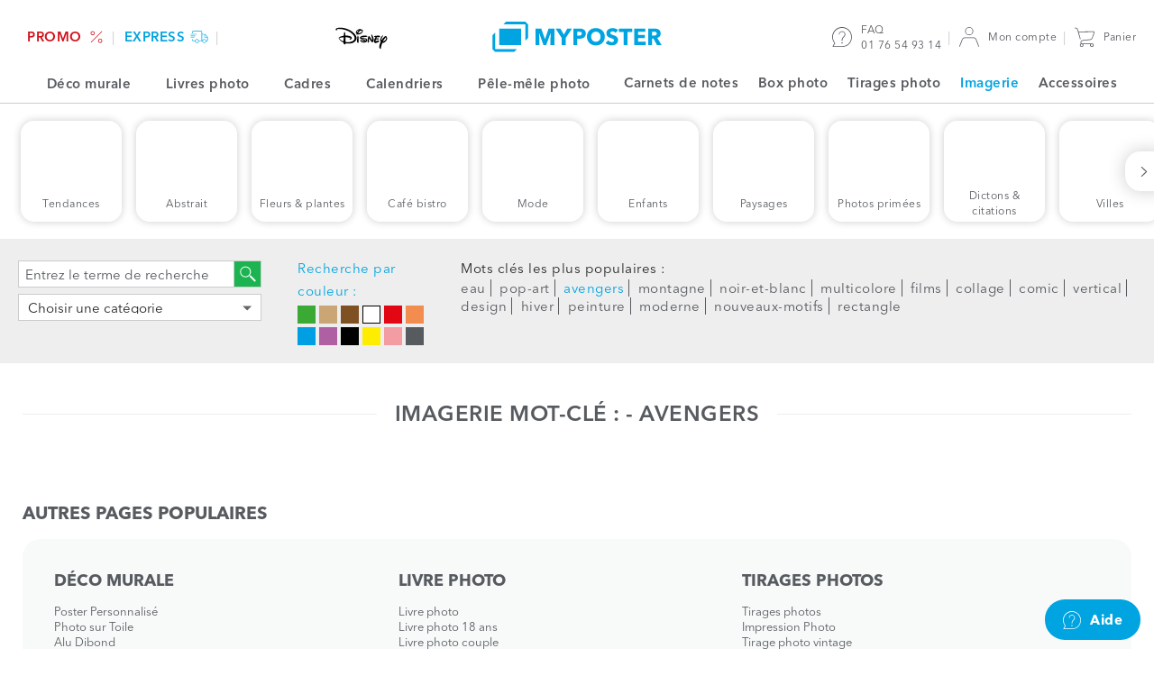

--- FILE ---
content_type: text/html; charset=UTF-8
request_url: https://www.myposter.fr/imagerie/avengers
body_size: 20273
content:
<!DOCTYPE html>
<html lang="fr-FR" >
<head>
	<meta charset="utf-8" />
	<title>avengers motif. Disponible en plusieurs formats - MYPOSTER</title>
	<meta name="description" content="MYPOSTER propose de nombreux motifs d’artistes. Choisissez le matériau et les dimensions pour que cette image prenne place dans votre intérieur." />
	<link rel="dns-prefetch" href="https://mp-prod-de-frames.s3-eu-central-1.amazonaws.com" />
	<link rel="preconnect" href="https://sdk.privacy-center.org/">
	<link rel="dns-prefetch" href="https://sdk.privacy-center.org/">
	<link rel="preload" href="/web/fonts/AvenirNext-regular.woff2" as="font" type="font/woff2" crossorigin />
	<link rel="preload" href="/web/fonts/AvenirNext-demi.woff2" as="font" type="font/woff2" crossorigin />
	<link rel="preload" href="/web/fonts/AvenirNext-bold.woff2" as="font" type="font/woff2" crossorigin />
	<link rel="preload" href="/web/fonts/AvenirNext-heavy-italic.woff2" as="font" type="font/woff2" crossorigin />
	<link rel="alternate" hreflang="de-AT" href="https://www.myposter.at/motive/avengers" />
	<link rel="alternate" hreflang="fr-BE" href="https://www.myposter.be/fr/imagerie/avengers" />
	<link rel="alternate" hreflang="nl-BE" href="https://www.myposter.be/motieven/avengers" />
	<link rel="alternate" hreflang="de-CH" href="https://www.myposter.ch/motive/avengers" />
	<link rel="alternate" hreflang="fr-CH" href="https://www.myposter.ch/fr/imagerie/avengers" />
	<link rel="alternate" hreflang="de-DE" href="https://www.myposter.de/motive/avengers" />
	<link rel="alternate" hreflang="fr-FR" href="https://www.myposter.fr/imagerie/avengers" />
	<link rel="alternate" hreflang="de-IT" href="https://www.myposter.it/de/motive/avengers" />
	<link rel="alternate" hreflang="de-LI" href="https://www.myposter.li/motive/avengers" />
	<link rel="alternate" hreflang="de-LU" href="https://www.myposter.lu/motive/avengers" />
	<link rel="alternate" hreflang="fr-LU" href="https://www.myposter.lu/fr/imagerie/avengers" />
	<link rel="alternate" hreflang="nl-NL" href="https://www.myposter.nl/motieven/avengers" />
	<link rel="canonical" href="https://www.myposter.fr/imagerie/avengers" />
	<meta name="robots" content="index,follow" />
	
	<meta name="viewport" content="width=device-width, initial-scale=1, user-scalable=no" />
	<meta name="format-detection" content="telephone=no" />
	<meta http-equiv="X-UA-Compatible" content="IE=edge" />
	<meta name="p:domain_verify" content="23306af35d70a6d751079ffe5501a022" />
	<link
		rel="icon"
		href="https://www.myposter.fr/favicon.ico"
			 />
	<link
		rel="apple-touch-icon"
		href="https://www.myposter.fr/apple-touch-icon.png"
			 />
	<link
		rel="apple-touch-icon-precomposed"
		href="https://www.myposter.fr/apple-touch-icon-precomposed.png"
			 />
	<link
		rel="icon"
		href="https://www.myposter.fr/favicon-16x16.png"
		type="image/png"	sizes="16x16" />
	<link
		rel="icon"
		href="https://www.myposter.fr/favicon-32x32.png"
		type="image/png"	sizes="32x32" />
	<link
		rel="icon"
		href="https://www.myposter.fr/favicon-48x48.png"
		type="image/png"	sizes="48x48" />
	<link
		rel="icon"
		href="https://www.myposter.fr/favicon-96x96.png"
		type="image/png"	sizes="96x96" />
	<link
		rel="icon"
		href="https://www.myposter.fr/favicon-194x194.png"
		type="image/png"	sizes="194x194" />
	<link
		rel="icon"
		href="https://www.myposter.fr/android-chrome-192x192.png"
		type="image/png"	sizes="192x192" />
	<link
		rel="manifest"
		href="https://www.myposter.fr/manifest.json"
			 />
	<meta name="msapplication-TileColor" content="#ffffff" />
	<meta name="msapplication-TileImage" content="https://www.myposter.fr/mstile-144x144.png" />
	<meta name="theme-color" content="#00a4e0" />
	<meta property="og:site_name" content="MYPOSTER" />
	<meta property="og:type" content="product" />
	<meta property="og:title" content="avengers – beaucoup des motifs, disponible en plusieurs variantes" />
	<meta property="og:description" content="Avec notre motifs extraordinaires aménez de la nouveauté chez vous !" />
	<meta property="og:url" content="https://www.myposter.fr/imagerie/avengers" />
	<meta property="og:image" content="https://www.myposter.fr/web/img/social/myposter.jpg?1768488183" />
	<meta property="fb:app_id" content="1503163773248317" />
	<meta property="fb:page_id" content="103678086381402" />
	<meta property="fb:admins" content="777046061,100006737947061" />
	<meta name="twitter:site" content="@myposterde" />
	<meta property="twitter:title" content="avengers – beaucoup des motifs, disponible en plusieurs variantes" />
	<meta property="twitter:creator" content="myposterde" />
	<meta property="twitter:account_id" content="1147742816" />
	
	<link rel="stylesheet" type="text/css" href="/web/css/vendor/vendor.css?1768488183" />
	<link rel="stylesheet" type="text/css" href="/web/css/default.css?1768488183" />
	<link rel="stylesheet" type="text/css" href="/web/css/component-library.css?1768488183" />
	<link rel="stylesheet" type="text/css" href="/web/css/stock-image.css?1768488183" />
	<script type="text/javascript">
	window.didomiConfig = {
	  languages: {
	    enabled: ["fr"],
	    default: "fr"
	  },
		app: { privacyPolicyURL: "https://www.myposter.fr/politique-de-confidentialite" }
	};
	</script>
	<script id="spcloader" type="text/javascript" async charset="utf-8" src="https://sdk.privacy-center.org/4748deb1-e4a8-45d3-a7cd-98c971ec16b5/loader.js?target_type=notice&target=gHHjzjmA"></script>
	<script>
	  var dataLayer = dataLayer || [];
	  dataLayer.push(...[{"event":"init","channel":"myposter","country":"fr","currency":"eur","locale":"fr-FR","language":"fr","platform":"w","googleAnalyticsTrackingId":"UA-60037669-1","sessionId":"5ad8d9fdaa","page":{"uniqueIdentifier":"\/motive\/avengers","templateType":"page-template-stock-image-tag"},"contextProduct":{"formatType":"800x600","lengthUnit":"cm","materialType":"poster","sku":"po-800x600","priceCurrent":19.990000000000002,"priceOriginal":36.49},"remarketingProduct":{"sku":"po-800x600","price":19.990000000000002,"category":"Poster"}}]);
	</script>
	<script>(function(h,o,u,n,d) {
	h=h[d]=h[d]||{q:[],onReady:function(c){h.q.push(c)}}
	d=o.createElement(u);d.async=1;d.src=n
	n=o.getElementsByTagName(u)[0];n.parentNode.insertBefore(d,n)
	})(window,document,'script','https://www.datadoghq-browser-agent.com/datadog-logs-v5.js','DD_LOGS');
	DD_LOGS.onReady(function() {
		const ERRORS_TO_IGNORE_EXACT = [
			'console error:',
		];
		const ERRORS_TO_IGNORE_INEXACT = [
			'ResizeObserver loop completed with undelivered notifications',
			'ResizeObserver loop limit exceeded',
			'zxcasd',
		];
		DD_LOGS.init({
			clientToken: "pub8bf0108c07db46bb97df172b2cbce481",
			site: "datadoghq.eu",
			forwardErrorsToLogs: true,
			beforeSend: (log) => {
				let logError = true;
				const { message } = log;
				ERRORS_TO_IGNORE_EXACT.forEach((error) => {
					if (message === error) {
						logError = false;
					}
				});
				ERRORS_TO_IGNORE_INEXACT.forEach((error) => {
					if (typeof message === 'string' && message?.includes(error)) {
						logError = false;
					}
				});
				return logError;
			},
		});
		DD_LOGS.setGlobalContextProperty("service", "website-javascript");
		DD_LOGS.setGlobalContextProperty("environment", "production");
		DD_LOGS.setGlobalContextProperty("channel", "myposter");
		DD_LOGS.setGlobalContextProperty("layoutContext", "mp");
		DD_LOGS.setGlobalContextProperty("locale", "fr-FR");
		DD_LOGS.setGlobalContextProperty("uniqueIdentifier", "/motive/avengers");
		DD_LOGS.setGlobalContextProperty("session_id", function() {
			const sessionCookie = document.cookie.match(new RegExp(`(^| )MyposterSession=([^;]+)`));
			return sessionCookie
				? sessionCookie[2]
				: '';
		}());
	});</script>
	<script>
		(function(h,o,t,j,a,r){
			h.hj=h.hj||function(){(h.hj.q=h.hj.q||[]).push(arguments)};
			h._hjSettings={hjid:911399,hjsv:6};
			a=o.getElementsByTagName('head')[0];
			r=o.createElement('script');r.async=1;
			r.src=t+h._hjSettings.hjid+j+h._hjSettings.hjsv;
			a.appendChild(r);
		})(window,document,'//static.hotjar.com/c/hotjar-','.js?sv=');
	</script>
	<script>
	  (function(w,d,s,l,i){w[l]=w[l]||[];w[l].push({'gtm.start': new Date().getTime(),event:'gtm.js'});var f=d.getElementsByTagName(s)[0], j=d.createElement(s),dl=l!='dataLayer'?'&l='+l:'';j.async=true;j.src= 'https://sst.myposter.fr/gtm.js?id='+i+dl;f.parentNode.insertBefore(j,f);})(window,document,'script','dataLayer', 'GTM-T5FQH44');
	</script>
	
	<script type="application/ld+json">{"@context":"https:\/\/schema.org","@type":"Organization","name":"myposter","legalName":"myposter GmbH","url":"https:\/\/www.myposter.fr\/imagerie\/avengers","logo":"https:\/\/www.myposter.de\/production\/img\/logo.png","foundingDate":"2011","address":{"@type":"PostalAddress","streetAddress":"Breitenau 7","addressLocality":"Bergkirchen","postalCode":"85232","addressCountry":"DE"},"contactPoint":{"@type":"ContactPoint","contactType":"customer support","areaServed":"FR","availableLanguage":"French, English","telephone":"+33 1 76 54 93 14","hoursAvailable":"lun - ven 8h30 - 17h","description":"Nous serons heureux de vous aider personnellement.","email":"service@myposter.fr"},"sameAs":["http:\/\/www.facebook.com\/myposter.fr","http:\/\/www.instagram.com\/myposterfr\/"]}</script>		</head>
<body class="body-wrapper channel-myposter country-fr currency-eur locale-fr-fr language-fr environment-production">
	<noscript><iframe src="https://www.googletagmanager.com/ns.html?id=GTM-T5FQH44" height="0" width="0" style="display:none;visibility:hidden"></iframe></noscript>
	<div class="content-wrapper ">
		
		
		
		<header class="header medium-width-enabled">
			<ul class="header__area header-area header-area--shops">
							<li class="header-area__item shop">
						<a class="shop__link shop-link" href="/promo" style="color: #d1121c;">
																			<span class="shop-link__text " style="background: ;">
															PROMO						</span>
														<svg class="shop-link__icon icon--standard">
					<use xlink:href="/web/svg/default.svg#black-friday-icon"></use>
				</svg>
																	</a>
					</li>
							<li class="header-area__item shop">
						<a class="shop__link shop-link" href="/boutique-express" style="color: #00a4e0;">
																			<span class="shop-link__text " style="background: ;">
															express						</span>
														<svg class="shop-link__icon icon--standard">
					<use xlink:href="/web/svg/default.svg#express-icon"></use>
				</svg>
																	</a>
					</li>
							<li class="header-area__item shop">
						<a class="shop__link shop-link" href="/disney" style="color: #000;">
												<svg class="shop-link__icon--disney">
					<use xlink:href="/web/svg/default.svg#disney"></use>
				</svg>
											</a>
					</li>
					</ul>
			<svg class="header__burger-navigation icon icon--standard">
				<use xlink:href="/web/svg/default.svg#navigation-icon"></use>
			</svg>
			<a class="header__logo logo" href="/">
							<svg class="logo__icon">
					<use xlink:href="/web/svg/default.svg#myposter-logo"></use>
				</svg>
					</a>
			<ul class="header__area header-area header-area--information">
						<li class="header-area__item header-item header-item--magazine">
					<a class="header-item__link header-link" href="https://www.myposter.fr/magazin/" target="_blank">
						<span class="header-link__text">Notre blog</span>
					</a>
				</li>
						<li class="header-area__item header-item header-item--service">
					<a class="header-item__link header-link" href="https://help.myposter.com/hc/fr/">
						<svg class="header-link__icon icon icon--standard"><use xlink:href="/web/svg/default.svg#service-icon" /></svg>
						<span class="header-link__text-wrapper">
							FAQ					<br>
							<span class="header-item__text--secondary">01 76 54 93 14</span>
						</span>
					</a>
				</li>
				<li class="header-area__item header-item header-item--customer">
					<a class="header-item__link header-link header-link--customer" href="/compte-client/commandes">
											<svg class="header-link__icon icon icon--standard"><use xlink:href="/web/svg/default.svg#customer-icon" /></svg>
							<span class="header-link__text header-link__text--char-limit">Mon compte</span>
									</a>
				</li>
				<li class="header-area__item header-item header-item--cart">
					<a class="header-item__link header-link" href="/panier">
						<svg class="header-link__icon icon icon--standard"><use xlink:href="/web/svg/default.svg#cart-icon" /></svg>
										<span class="header-link__text">Panier</span>
					</a>
				</li>
			</ul>
		</header>
		<nav class="burger-navigation">
			<div class="burger-navigation__header">
							<svg class="burger-navigation__logo">
				<use xlink:href="/web/svg/default.svg#myposter-logo"></use>
			</svg>
						<span class="burger-navigation__close-icon">
					<svg class="icon--standard">
			<use xlink:href="/web/svg/default.svg#delete-icon"></use>
		</svg>
				</span>
			</div>
			<div class="burger-navigation__content-wrapper">
				<ul class="burger-navigation-shops">
									<li class="burger-navigation-shops__item">
							<a style="color: #d1121c;" class="burger-navigation-shops__link burger-navigation-shop-link" href="/promo">
															<span style="background: " class="burger-navigation-shops__text burger-navigation-shop-text">
										PROMO							</span>
																	<svg class="burger-navigation-shops__icon icon--standard">
					<use xlink:href="/web/svg/default.svg#black-friday-icon"></use>
				</svg>
																				</a>
						</li>
									<li class="burger-navigation-shops__item">
							<a style="color: #00a4e0;" class="burger-navigation-shops__link burger-navigation-shop-link" href="/boutique-express">
															<span style="background: " class="burger-navigation-shops__text burger-navigation-shop-text">
										express							</span>
																	<svg class="burger-navigation-shops__icon icon--standard">
					<use xlink:href="/web/svg/default.svg#express-icon"></use>
				</svg>
																				</a>
						</li>
									<li class="burger-navigation-shops__item">
							<a style="color: #000;" class="burger-navigation-shops__link burger-navigation-shop-link" href="/disney">
															<svg class="burger-navigation-shops__icon--disney">
					<use xlink:href="/web/svg/default.svg#disney"></use>
				</svg>
													</a>
						</li>
							</ul>
				<ul class="menu menu-primary">
														<li class="burger-navigation__item menu__item">
								<a class="menu__link" href="/">
									<svg class="menu__item--icon-left icon--standard"><use xlink:href="/web/svg/default.svg#home-icon" /></svg>							Page d’accueil						</a>
							</li>
																		<li class="burger-navigation__item menu__item menu-primary__item--with-subitems">
								<span class="menu__link">
									<svg class="menu__item--icon-left icon--standard"><use xlink:href="/web/svg/default.svg#photowall-icon" /></svg>							Déco murale							<svg class="menu__item--icon-right icon--standard">
					<use xlink:href="/web/svg/default.svg#arrow-right"></use>
				</svg>
																	<div class="menu menu-secondary menu-secondary--hidden menu-list--wandbilder">
			<a class="menu-secondary__prev-link">
				<svg class="menu-secondary__prev-icon icon--standard">
					<use xlink:href="/web/svg/default.svg#arrow-left"></use>
				</svg>
				Déco murale	</a>
						<ul class="burger-nav-list-group">
						<li class="burger-nav-list-group__item">
							<a class="click-link burger-nav-list-group__link" href="/deco-murale">
								Toute la déco murale					</a>
						</li>
					</ul>
								<div class="menu-list__headline-wrapper">
						<h3 class="menu-list__headline">Bestseller</h3>
									</div>
					<ul class="burger-nav-list-group">
											<li class="burger-nav-list-group__item">
								<a class="click-link burger-nav-list-group__link" href="/impression-poster">
									Poster photo						</a>
							</li>
											<li class="burger-nav-list-group__item">
								<a class="click-link burger-nav-list-group__link" href="/impression-sur-toile">
									Photo sur toile						</a>
							</li>
											<li class="burger-nav-list-group__item">
								<a class="click-link burger-nav-list-group__link" href="/photos-encadrees">
									Photo encadrée						</a>
							</li>
									</ul>
								<div class="menu-list__headline-wrapper">
						<h3 class="menu-list__headline">Premium</h3>
											<div class="menu-list__label-wrapper"><div class="label"><p class="label__text" style="background-color: #00a4e0; color: #f8fafa;">Premium</p></div></div>							</div>
					<ul class="burger-nav-list-group">
											<li class="burger-nav-list-group__item">
								<a class="click-link burger-nav-list-group__link" href="/hahnemuehle">
									Papier Hahnemühle						</a>
							</li>
											<li class="burger-nav-list-group__item">
								<a class="click-link burger-nav-list-group__link" href="/photo-sur-plexiglas">
									Plexiglas						</a>
							</li>
											<li class="burger-nav-list-group__item">
								<a class="click-link burger-nav-list-group__link" href="/alu-dibond">
									Alu-Dibond						</a>
							</li>
											<li class="burger-nav-list-group__item">
								<a class="click-link burger-nav-list-group__link" href="/gallery-plexiglas-dibond">
									Gallery Bond						</a>
							</li>
									</ul>
								<div class="menu-list__headline-wrapper">
						<h3 class="menu-list__headline">Plus de produits</h3>
									</div>
					<ul class="burger-nav-list-group">
											<li class="burger-nav-list-group__item">
								<a class="click-link burger-nav-list-group__link" href="/impression-forex">
									Forex (PVC)						</a>
							</li>
											<li class="burger-nav-list-group__item">
								<a class="click-link burger-nav-list-group__link" href="/alu-dibond-brosse">
									Alu-Dibond brossé						</a>
							</li>
											<li class="burger-nav-list-group__item">
								<a class="click-link burger-nav-list-group__link" href="/bache-pvc">
									Bâche PVC						</a>
							</li>
											<li class="burger-nav-list-group__item">
								<a class="click-link burger-nav-list-group__link" href="/impression-sur-film">
									Film adhésif						</a>
							</li>
											<li class="burger-nav-list-group__item">
								<a class="click-link burger-nav-list-group__link" href="/film-retro-eclaire">
									Film rétro-éclairé						</a>
							</li>
											<li class="burger-nav-list-group__item">
								<a class="click-link burger-nav-list-group__link" href="/impression-sur-verre">
									Verre pur						</a>
							</li>
											<li class="burger-nav-list-group__item">
								<a class="click-link burger-nav-list-group__link" href="/papier-peint-photo">
									Papier-peint photo						</a>
							</li>
									</ul>
					</div>																									<li class="burger-navigation__item menu__item menu-primary__item--with-subitems">
								<span class="menu__link">
									<svg class="menu__item--icon-left icon--standard"><use xlink:href="/web/svg/default.svg#photobook-icon" /></svg>							Livres photo							<svg class="menu__item--icon-right icon--standard">
					<use xlink:href="/web/svg/default.svg#arrow-right"></use>
				</svg>
																	<ul class="menu menu-secondary menu-secondary--hidden">
											<a class="menu-secondary__prev-link">
												<svg class="menu-secondary__prev-icon icon--standard">
					<use xlink:href="/web/svg/default.svg#arrow-left"></use>
				</svg>
												Livres photo									</a>
																																<li class="burger-navigation__item menu__item">
														<a
															class="menu__link"
															href="/livre-photo">Livre photo</a>
													</li>
																																										<li class="burger-navigation__item menu__item menu-secondary__item--with-subitems menu__item--secondary">
														<span class="menu-secondary__expanded-item">
															Livres photo par modèles													<svg class="menu__item--icon-right icon--standard">
					<use xlink:href="/web/svg/default.svg#arrow-right"></use>
				</svg>
														</span>
														<ul class="menu menu-tertiary menu-tertiary--hidden">
																													<li class="burger-navigation__item menu__item menu__item--tertiary">
																	<a
																		class="menu__link"
																		href="/album-photo-ia">Album photo IA</a>
																</li>
																													<li class="burger-navigation__item menu__item menu__item--tertiary">
																	<a
																		class="menu__link"
																		href="/livre-photo/livre-photo-standard">Livre photo standard</a>
																</li>
																													<li class="burger-navigation__item menu__item menu__item--tertiary">
																	<a
																		class="menu__link"
																		href="/livre-photo/livre-photo-voyage">Livre photo voyage</a>
																</li>
																													<li class="burger-navigation__item menu__item menu__item--tertiary">
																	<a
																		class="menu__link"
																		href="/livre-photo/livre-photo-mariage">Livre photo mariage</a>
																</li>
																													<li class="burger-navigation__item menu__item menu__item--tertiary">
																	<a
																		class="menu__link"
																		href="/livre-photo/livre-photo-couple">Livre photo amour</a>
																</li>
																													<li class="burger-navigation__item menu__item menu__item--tertiary">
																	<a
																		class="menu__link"
																		href="/livre-photo/livre-photo-anniversaire">Livre photo anniversaire</a>
																</li>
																													<li class="burger-navigation__item menu__item menu__item--tertiary">
																	<a
																		class="menu__link"
																		href="/livre-photo/livre-photo-recette">Livre de cuisine</a>
																</li>
																													<li class="burger-navigation__item menu__item menu__item--tertiary">
																	<a
																		class="menu__link"
																		href="/livre-photo/livre-photo-bebe">Livre photo bébé</a>
																</li>
																													<li class="burger-navigation__item menu__item menu__item--tertiary">
																	<a
																		class="menu__link"
																		href="/livre-photo/theme">Tous les modèles d’album photo</a>
																</li>
																											</ul>
													</li>
																																										<li class="burger-navigation__item menu__item menu-secondary__item--with-subitems menu__item--secondary">
														<span class="menu-secondary__expanded-item">
															Livres photo par type													<svg class="menu__item--icon-right icon--standard">
					<use xlink:href="/web/svg/default.svg#arrow-right"></use>
				</svg>
														</span>
														<ul class="menu menu-tertiary menu-tertiary--hidden">
																													<li class="burger-navigation__item menu__item menu__item--tertiary">
																	<a
																		class="menu__link"
																		href="/livre-photo/livre-photo-couverture-rigide">Livre photo couverture rigide</a>
																</li>
																													<li class="burger-navigation__item menu__item menu__item--tertiary">
																	<a
																		class="menu__link"
																		href="/livre-photo/livre-photo-couverture-souple">Livre photo couverture souple</a>
																</li>
																													<li class="burger-navigation__item menu__item menu__item--tertiary">
																	<a
																		class="menu__link"
																		href="/livre-photo/livre-photo-premium">Livre photo Premium</a>
																</li>
																													<li class="burger-navigation__item menu__item menu__item--tertiary">
																	<a
																		class="menu__link"
																		href="/livre-photo/carnet-photo">Carnet photo</a>
																</li>
																											</ul>
													</li>
																																										<li class="burger-navigation__item menu__item menu-secondary__item--with-subitems menu__item--secondary">
														<span class="menu-secondary__expanded-item">
															Et bien plus													<svg class="menu__item--icon-right icon--standard">
					<use xlink:href="/web/svg/default.svg#arrow-right"></use>
				</svg>
														</span>
														<ul class="menu menu-tertiary menu-tertiary--hidden">
																													<li class="burger-navigation__item menu__item menu__item--tertiary">
																	<a
																		class="menu__link"
																		href="/livre-photo/livre-photo-grand-format">Livre photo grand format</a>
																</li>
																													<li class="burger-navigation__item menu__item menu__item--tertiary">
																	<a
																		class="menu__link"
																		href="/livre-photo/mini-livre-photo">Livre photo mini</a>
																</li>
																													<li class="burger-navigation__item menu__item menu__item--tertiary">
																	<a
																		class="menu__link"
																		href="/livre-photo/format">Livre photo par format</a>
																</li>
																													<li class="burger-navigation__item menu__item menu__item--tertiary">
																	<a
																		class="menu__link"
																		href="/livre-photo/nombre-de-pages">Livre photo par nombre de pages</a>
																</li>
																											</ul>
													</li>
																																										<li class="burger-navigation__item menu__item">
														<a
															class="menu__link"
															href="/configurateur-livre-photo">Commencer sans modèle</a>
													</li>
																													</ul>
																											<li class="burger-navigation__item menu__item menu-primary__item--with-subitems">
								<span class="menu__link">
									<svg class="menu__item--icon-left icon--standard"><use xlink:href="/web/svg/default.svg#frames-icon" /></svg>							Cadres							<svg class="menu__item--icon-right icon--standard">
					<use xlink:href="/web/svg/default.svg#arrow-right"></use>
				</svg>
																	<ul class="menu menu-secondary menu-secondary--hidden">
											<a class="menu-secondary__prev-link">
												<svg class="menu-secondary__prev-icon icon--standard">
					<use xlink:href="/web/svg/default.svg#arrow-left"></use>
				</svg>
												Cadres									</a>
																																<li class="burger-navigation__item menu__item">
														<a
															class="menu__link"
															href="/cadres-photos">Cadres photos</a>
													</li>
																																										<li class="burger-navigation__item menu__item">
														<a
															class="menu__link"
															href="/cadre-en-bois">Cadres en bois</a>
													</li>
																																										<li class="burger-navigation__item menu__item">
														<a
															class="menu__link"
															href="/cadres-plastique">Cadres en plastique</a>
													</li>
																																										<li class="burger-navigation__item menu__item">
														<a
															class="menu__link"
															href="/cadre-aluminium">Cadres en aluminium</a>
													</li>
																																										<li class="burger-navigation__item menu__item">
														<a
															class="menu__link"
															href="/cadre-a-poser">Cadres photos à poser</a>
													</li>
																													</ul>
																											<li class="burger-navigation__item menu__item menu-primary__item--with-subitems">
								<span class="menu__link">
									<svg class="menu__item--icon-left icon--standard"><use xlink:href="/web/svg/default.svg#photo-calendar-icon" /></svg>							Calendriers							<svg class="menu__item--icon-right icon--standard">
					<use xlink:href="/web/svg/default.svg#arrow-right"></use>
				</svg>
																	<ul class="menu menu-secondary menu-secondary--hidden">
											<a class="menu-secondary__prev-link">
												<svg class="menu-secondary__prev-icon icon--standard">
					<use xlink:href="/web/svg/default.svg#arrow-left"></use>
				</svg>
												Calendriers									</a>
																																<li class="burger-navigation__item menu__item">
														<a
															class="menu__link"
															href="/calendrier-photo">Tous les calendriers</a>
													</li>
																																										<li class="burger-navigation__item menu__item menu-secondary__item--with-subitems menu__item--secondary">
														<span class="menu-secondary__expanded-item">
															Type de calendrier													<svg class="menu__item--icon-right icon--standard">
					<use xlink:href="/web/svg/default.svg#arrow-right"></use>
				</svg>
														</span>
														<ul class="menu menu-tertiary menu-tertiary--hidden">
																													<li class="burger-navigation__item menu__item menu__item--tertiary">
																	<a
																		class="menu__link"
																		href="/calendrier-mural">Calendrier mural</a>
																</li>
																													<li class="burger-navigation__item menu__item menu__item--tertiary">
																	<a
																		class="menu__link"
																		href="/calendrier-de-bureau">Calendrier de bureau</a>
																</li>
																													<li class="burger-navigation__item menu__item menu__item--tertiary">
																	<a
																		class="menu__link"
																		href="/calendrier-mensuel">Calendrier mensuel </a>
																</li>
																													<li class="burger-navigation__item menu__item menu__item--tertiary">
																	<a
																		class="menu__link"
																		href="/calendrier-familial">Calendrier familial</a>
																</li>
																													<li class="burger-navigation__item menu__item menu__item--tertiary">
																	<a
																		class="menu__link"
																		href="/calendrier-simple">Calendrier simple</a>
																</li>
																													<li class="burger-navigation__item menu__item menu__item--tertiary">
																	<a
																		class="menu__link"
																		href="/tous-les-calendriers">Tous les calendriers</a>
																</li>
																											</ul>
													</li>
																																										<li class="burger-navigation__item menu__item menu-secondary__item--with-subitems menu__item--secondary">
														<span class="menu-secondary__expanded-item">
															Format de calendrier													<svg class="menu__item--icon-right icon--standard">
					<use xlink:href="/web/svg/default.svg#arrow-right"></use>
				</svg>
														</span>
														<ul class="menu menu-tertiary menu-tertiary--hidden">
																													<li class="burger-navigation__item menu__item menu__item--tertiary">
																	<a
																		class="menu__link"
																		href="/calendrier-a3">Calendrier A3</a>
																</li>
																													<li class="burger-navigation__item menu__item menu__item--tertiary">
																	<a
																		class="menu__link"
																		href="/calendrier-a4">Calendrier A4</a>
																</li>
																													<li class="burger-navigation__item menu__item menu__item--tertiary">
																	<a
																		class="menu__link"
																		href="/calendrier-a5">Calendrier A5</a>
																</li>
																													<li class="burger-navigation__item menu__item menu__item--tertiary">
																	<a
																		class="menu__link"
																		href="/calendrier-carre">Calendrier carré </a>
																</li>
																											</ul>
													</li>
																													</ul>
																											<li class="burger-navigation__item menu__item menu-primary__item--with-subitems">
								<span class="menu__link">
									<svg class="menu__item--icon-left icon--standard"><use xlink:href="/web/svg/default.svg#collage-icon" /></svg>							Pêle-mêle photo							<svg class="menu__item--icon-right icon--standard">
					<use xlink:href="/web/svg/default.svg#arrow-right"></use>
				</svg>
																	<ul class="menu menu-secondary menu-secondary--hidden">
											<a class="menu-secondary__prev-link">
												<svg class="menu-secondary__prev-icon icon--standard">
					<use xlink:href="/web/svg/default.svg#arrow-left"></use>
				</svg>
												Pêle-mêle photo									</a>
																																<li class="burger-navigation__item menu__item">
														<a
															class="menu__link"
															href="/pele-mele-photo">Tous les pêle-mêles photo</a>
													</li>
																																										<li class="burger-navigation__item menu__item">
														<a
															class="menu__link"
															href="https://www.myposter.fr/configurator-collage/?locale=fr-FR">Commencer sans modèle</a>
													</li>
																																										<li class="burger-navigation__item menu__item menu-secondary__item--with-subitems menu__item--secondary">
														<span class="menu-secondary__expanded-item">
															Modèles de pêle-mêles photo													<svg class="menu__item--icon-right icon--standard">
					<use xlink:href="/web/svg/default.svg#arrow-right"></use>
				</svg>
														</span>
														<ul class="menu menu-tertiary menu-tertiary--hidden">
																													<li class="burger-navigation__item menu__item menu__item--tertiary">
																	<a
																		class="menu__link"
																		href="/pele-mele-photo-modeles">Tous les modèles de pêle-mêle photo</a>
																</li>
																													<li class="burger-navigation__item menu__item menu__item--tertiary">
																	<a
																		class="menu__link"
																		href="/pele-mele-photo-famille">Pêle-mêle photo famille</a>
																</li>
																													<li class="burger-navigation__item menu__item menu__item--tertiary">
																	<a
																		class="menu__link"
																		href="/pele-mele-photo-amis">Pêle-mêle photo amis</a>
																</li>
																													<li class="burger-navigation__item menu__item menu__item--tertiary">
																	<a
																		class="menu__link"
																		href="/pele-mele-photo-bebe">Pêle-mêle photo bébé</a>
																</li>
																													<li class="burger-navigation__item menu__item menu__item--tertiary">
																	<a
																		class="menu__link"
																		href="/pele-mele-photo-voyage">Pêle-mêle photo voyage</a>
																</li>
																													<li class="burger-navigation__item menu__item menu__item--tertiary">
																	<a
																		class="menu__link"
																		href="/pele-mele-photo-anniversaire">Pêle-mêle photo anniversaire</a>
																</li>
																													<li class="burger-navigation__item menu__item menu__item--tertiary">
																	<a
																		class="menu__link"
																		href="/pele-mele-photo-mariage">Pêle-mêle photo mariage</a>
																</li>
																													<li class="burger-navigation__item menu__item menu__item--tertiary">
																	<a
																		class="menu__link"
																		href="/pele-mele-photo-amour">Pêle-mêle photo amour</a>
																</li>
																													<li class="burger-navigation__item menu__item menu__item--tertiary">
																	<a
																		class="menu__link"
																		href="/pele-mele-photo-coeur">Pêle-mêle photo cœur</a>
																</li>
																													<li class="burger-navigation__item menu__item menu__item--tertiary">
																	<a
																		class="menu__link"
																		href="/pele-mele-nombreuses-photos">Pêle-mêle nombreuses photos</a>
																</li>
																													<li class="burger-navigation__item menu__item menu__item--tertiary">
																	<a
																		class="menu__link"
																		href="/pele-mele-photo-noel">Pêle-mêle photo Noël</a>
																</li>
																											</ul>
													</li>
																																										<li class="burger-navigation__item menu__item">
														<a
															class="menu__link"
															href="/toile-photo-pele-mele">Toile photo pêle-mêle</a>
													</li>
																																										<li class="burger-navigation__item menu__item">
														<a
															class="menu__link"
															href="/poster-pele-mele">Poster photo pêle-mêle</a>
													</li>
																													</ul>
																											<li class="burger-navigation__item menu__item">
								<a class="menu__link" href="/carnets-de-notes">
									<svg class="menu__item--icon-left icon--standard"><use xlink:href="#merch/notebook-spiral" /></svg>							Carnets de notes						</a>
							</li>
																		<li class="burger-navigation__item menu__item">
								<a class="menu__link" href="/box-photos">
									<svg class="menu__item--icon-left icon--standard"><use xlink:href="/web/svg/default.svg#photobox-icon" /></svg>							Box photo						</a>
							</li>
																		<li class="burger-navigation__item menu__item">
								<a class="menu__link" href="/tirages-photos">
									<svg class="menu__item--icon-left icon--standard"><use xlink:href="/web/svg/default.svg#photo-prints-icon" /></svg>							Tirages photo						</a>
							</li>
																		<li class="burger-navigation__item menu__item menu-primary__item--with-subitems">
								<span class="menu__link">
									<svg class="menu__item--icon-left icon--standard"><use xlink:href="/web/svg/default.svg#motive-icon" /></svg>							Imagerie							<svg class="menu__item--icon-right icon--standard">
					<use xlink:href="/web/svg/default.svg#arrow-right"></use>
				</svg>
																	<ul class="menu menu-secondary menu-secondary--hidden">
											<a class="menu-secondary__prev-link">
												<svg class="menu-secondary__prev-icon icon--standard">
					<use xlink:href="/web/svg/default.svg#arrow-left"></use>
				</svg>
												Imagerie									</a>
																																<li class="burger-navigation__item menu__item">
														<a
															class="menu__link"
															href="/imagerie">Tous les motifs</a>
													</li>
																																										<li class="burger-navigation__item menu__item">
														<a
															class="menu__link"
															href="/imagerie/villes">Images de villes</a>
													</li>
																																										<li class="burger-navigation__item menu__item">
														<a
															class="menu__link"
															href="/imagerie/paysages">Photos de paysages</a>
													</li>
																																										<li class="burger-navigation__item menu__item">
														<a
															class="menu__link"
															href="/imagerie/photos-primees">Photos primées</a>
													</li>
																																										<li class="burger-navigation__item menu__item">
														<a
															class="menu__link"
															href="/imagerie/abstrait">Images abstraites</a>
													</li>
																																										<li class="burger-navigation__item menu__item">
														<a
															class="menu__link"
															href="/imagerie/ambiances">Photos d’ambiances</a>
													</li>
																																										<li class="burger-navigation__item menu__item">
														<a
															class="menu__link"
															href="/imagerie/cafe-bistro">Café bistro</a>
													</li>
																																										<li class="burger-navigation__item menu__item">
														<a
															class="menu__link"
															href="/imagerie/fleurs-plantes">Images de fleurs &amp; plantes</a>
													</li>
																																										<li class="burger-navigation__item menu__item">
														<a
															class="menu__link"
															href="/imagerie/animaux">Images d’animaux</a>
													</li>
																																										<li class="burger-navigation__item menu__item">
														<a
															class="menu__link"
															href="/imagerie/dictons-citations">Dictons &amp; citations</a>
													</li>
																																										<li class="burger-navigation__item menu__item">
														<a
															class="menu__link"
															href="/imagerie/mode">Images de mode</a>
													</li>
																																										<li class="burger-navigation__item menu__item">
														<a
															class="menu__link"
															href="/imagerie/tendances">Images tendances</a>
													</li>
																																										<li class="burger-navigation__item menu__item">
														<a
															class="menu__link"
															href="/imagerie/enfants">Images pour enfants</a>
													</li>
																													</ul>
																											<li class="burger-navigation__item menu__item">
								<a class="menu__link" href="/idees-deco">
									<svg class="menu__item--icon-left icon--standard"><use xlink:href="/web/svg/default.svg#inspiration-icon" /></svg>							Idées Déco						</a>
							</li>
																		<li class="burger-navigation__item menu__item">
								<a class="menu__link" href="/accessoires">
									<svg class="menu__item--icon-left icon--standard"><use xlink:href="/web/svg/default.svg#accessories-icon" /></svg>							Accessoires						</a>
							</li>
											</ul>
				<ul class="extra-menu">
									<li class="burger-navigation__item extra-menu__item">
							<a
								class="extra-menu__link"
								href="/compte-client/commandes">Mon compte</a>
						</li>
									<li class="burger-navigation__item extra-menu__item">
							<a
								class="extra-menu__link"
								href="https://help.myposter.com/hc/fr/">FAQ</a>
						</li>
									<li class="burger-navigation__item extra-menu__item">
							<a
								class="extra-menu__link"
								href="https://www.myposter.fr/magazin/">Blog déco & photo</a>
						</li>
									<li class="burger-navigation__item extra-menu__item">
							<a
								class="extra-menu__link"
								href="/ueber-uns">A propos de nous</a>
						</li>
									<li class="burger-navigation__item extra-menu__item">
							<a
								class="extra-menu__link"
								href="https://www.myposter.fr/magazin/guide-livre-photo">Notre guide du livre photo</a>
						</li>
									<li class="burger-navigation__item extra-menu__item">
							<a
								class="extra-menu__link"
								href="https://www.myposter.fr/magazin/guide-tirage-photo">Notre guide du tirage photo</a>
						</li>
							</ul>
				<div class="click-to-call-area">
					<span>Appelle-nous:</span>
					<a class="click-to-call-area__link" href="tel:01 76 54 93 14">
						01 76 54 93 14			</a>
				</div>
				<ul class="footer-menu">
									<li class="burger-navigation__item footer-menu__item">
							<a
								class="footer-menu__link"
								href="/mentions-legales">Mentions légales</a>
						</li>
									<li class="burger-navigation__item footer-menu__item">
							<a
								class="footer-menu__link"
								href="/mentions-legales">Conditions générales de vente</a>
						</li>
									<li class="burger-navigation__item footer-menu__item">
							<a
								class="footer-menu__link"
								href="/politique-de-confidentialite">Protection des données</a>
						</li>
							</ul>
			</div>
		</nav>
		<div class="main-navigation-wrapper full-width-enabled">
			<nav class="main-navigation">
							<a
						class="main-navigation__item main-navigation__item--with-flyout"
						href="/deco-murale"
						data-product="wandbilder"
					>
								<span class="main-navigation__item-content">
						Déco murale
											<span class="main-navigation__icon-container main-navigation__icon-container--right">
							<svg class="main-navigation__icon icon--standard">
								<use xlink:href="/web/svg/default.svg#arrow-down"></use>
							</svg>
						</span>
					</span>
							</a>
							<a
						class="main-navigation__item main-navigation__item--with-flyout"
						href="/livre-photo"
						data-product="photobook"
					>
								<span class="main-navigation__item-content">
						Livres photo
											<span class="main-navigation__icon-container main-navigation__icon-container--right">
							<svg class="main-navigation__icon icon--standard">
								<use xlink:href="/web/svg/default.svg#arrow-down"></use>
							</svg>
						</span>
					</span>
							</a>
							<a
						class="main-navigation__item main-navigation__item--with-flyout"
						href="/cadres-photos"
						data-product="frame"
					>
								<span class="main-navigation__item-content">
						Cadres
											<span class="main-navigation__icon-container main-navigation__icon-container--right">
							<svg class="main-navigation__icon icon--standard">
								<use xlink:href="/web/svg/default.svg#arrow-down"></use>
							</svg>
						</span>
					</span>
							</a>
							<a
						class="main-navigation__item main-navigation__item--with-flyout"
						href="/calendrier-photo"
						data-product="calendar"
					>
								<span class="main-navigation__item-content">
						Calendriers
											<span class="main-navigation__icon-container main-navigation__icon-container--right">
							<svg class="main-navigation__icon icon--standard">
								<use xlink:href="/web/svg/default.svg#arrow-down"></use>
							</svg>
						</span>
					</span>
							</a>
							<a
						class="main-navigation__item main-navigation__item--with-flyout"
						href="/pele-mele-photo"
						data-product="collage"
					>
								<span class="main-navigation__item-content">
						Pêle-mêle photo
											<span class="main-navigation__icon-container main-navigation__icon-container--right">
							<svg class="main-navigation__icon icon--standard">
								<use xlink:href="/web/svg/default.svg#arrow-down"></use>
							</svg>
						</span>
					</span>
							</a>
							<a class="main-navigation__item" href="/carnets-de-notes">
								<span class="main-navigation__item-content">
						Carnets de notes
										</a>
							<a class="main-navigation__item" href="/box-photos">
								<span class="main-navigation__item-content">
						Box photo
										</a>
							<a class="main-navigation__item" href="/tirages-photos">
								<span class="main-navigation__item-content">
						Tirages photo
										</a>
							<a class="main-navigation__item main-navigation__item--selected" href="/imagerie">
								<span class="main-navigation__item-content">
						Imagerie
										</a>
							<a class="main-navigation__item" href="/accessoires">
								<span class="main-navigation__item-content">
						Accessoires
										</a>
					</nav>
		</div>
		<div id="wandbilder-flyout" data-json='{"categories":[{"name":"bestseller","items":[{"name":"poster","text":"Poster","subnaviText":"","link":"\/impression-poster","imageFlyout":"https:\/\/a.storyblok.com\/f\/169502\/330x330\/362e241bd4\/ecke_poster_330x330.png","imageSubnavi":"https:\/\/a.storyblok.com\/f\/169502\/220x146\/c0b2a80f40\/ecke_poster_2200_x_146.png","type":"square","textSubNavigation":"","imageSubNavigation":"https:\/\/a.storyblok.com\/f\/169502\/220x146\/c0b2a80f40\/ecke_poster_2200_x_146.png","headline":null,"additionalLinks":[]},{"name":"toile","text":"Toile","subnaviText":"","link":"\/impression-sur-toile","imageFlyout":"https:\/\/a.storyblok.com\/f\/169502\/330x330\/5fc921afae\/ecke_leinwand_2-5cm_umgeschlagen_330x330.png","imageSubnavi":"https:\/\/a.storyblok.com\/f\/169502\/220x146\/89585db588\/ecke_leinwand_2-5cm_umgeschlagen_220_x_146.png","type":"square","textSubNavigation":"","imageSubNavigation":"https:\/\/a.storyblok.com\/f\/169502\/220x146\/89585db588\/ecke_leinwand_2-5cm_umgeschlagen_220_x_146.png","headline":null,"additionalLinks":[]},{"name":"photo encadrée","text":"Photo encadrée","subnaviText":"","link":"\/photos-encadrees","imageFlyout":"https:\/\/a.storyblok.com\/f\/169502\/330x330\/766dd575b4\/ecke_poster_gerahmt_mit_passepartout_weiss_330x330.png","imageSubnavi":"https:\/\/a.storyblok.com\/f\/169502\/220x146\/ca31301624\/ecke_poster_gerahmt_mit_passepartout_weiss_220_x_146.png","type":"square","textSubNavigation":"","imageSubNavigation":"https:\/\/a.storyblok.com\/f\/169502\/220x146\/ca31301624\/ecke_poster_gerahmt_mit_passepartout_weiss_220_x_146.png","headline":null,"additionalLinks":[]}],"customElements":[],"badge":null,"subline":"square","text":"Bestseller"},{"name":"premium","items":[{"name":"hahnemühle","text":"Hahnemühle","subnaviText":"","link":"\/hahnemuehle","imageFlyout":"https:\/\/a.storyblok.com\/f\/169502\/330x330\/650630745a\/ecke_hahnemuhle_330x330.png","imageSubnavi":"https:\/\/a.storyblok.com\/f\/169502\/220x146\/ee597fd981\/ecke_hahnemuhle_2200_x_146.png","type":"square","textSubNavigation":"","imageSubNavigation":"https:\/\/a.storyblok.com\/f\/169502\/220x146\/ee597fd981\/ecke_hahnemuhle_2200_x_146.png","headline":null,"additionalLinks":[]},{"name":"plexiglas","text":"Plexiglas","subnaviText":"","link":"\/photo-sur-plexiglas","imageFlyout":"https:\/\/a.storyblok.com\/f\/169502\/330x330\/8b7adc53fc\/ecke_acrylglas_direktdruck_330x330.png","imageSubnavi":"https:\/\/a.storyblok.com\/f\/169502\/220x146\/df0b13e999\/ecke_acrylglas_direktdruck_220_x_146.png","type":"square","textSubNavigation":"","imageSubNavigation":"https:\/\/a.storyblok.com\/f\/169502\/220x146\/df0b13e999\/ecke_acrylglas_direktdruck_220_x_146.png","headline":null,"additionalLinks":[]},{"name":"alu dibond","text":"Alu Dibond","subnaviText":"","link":"\/alu-dibond","imageFlyout":"https:\/\/a.storyblok.com\/f\/169502\/330x330\/baa9e11b76\/ecke_alu-dibond_direktdruck_330x330.png","imageSubnavi":"https:\/\/a.storyblok.com\/f\/169502\/220x146\/6b2a53655e\/ecke_alu-dibond_direktdruck_220_x_146.png","type":"square","textSubNavigation":"","imageSubNavigation":"https:\/\/a.storyblok.com\/f\/169502\/220x146\/6b2a53655e\/ecke_alu-dibond_direktdruck_220_x_146.png","headline":null,"additionalLinks":[]},{"name":"gallery bond","text":"Gallery Bond","subnaviText":"","link":"\/gallery-plexiglas-dibond","imageFlyout":"https:\/\/a.storyblok.com\/f\/169502\/330x330\/ab8d42fd31\/ecke_gallery-bond_330x330.png","imageSubnavi":"https:\/\/a.storyblok.com\/f\/169502\/220x146\/f424c65cf4\/ecke_gallery-bond_220_x_146.png","type":"square","textSubNavigation":"","imageSubNavigation":"https:\/\/a.storyblok.com\/f\/169502\/220x146\/f424c65cf4\/ecke_gallery-bond_220_x_146.png","headline":null,"additionalLinks":[]}],"customElements":[],"badge":{"labelText":"Premium","labelBackgroundColor":{"hex":"#00a4e0","color":"blue","plugin":"myposterColorSelector"},"labelTextColor":{"hex":"#f8fafa","color":"dirty-white","plugin":"myposterColorSelector"}},"subline":"square","text":"Déco murale premium"},{"name":"additional","items":[{"name":"alu dibond brossé","text":"Alu Dibond brossé","subnaviText":"","link":"\/alu-dibond-brosse","imageFlyout":"https:\/\/a.storyblok.com\/f\/169502\/330x330\/c2cccc3335\/ecke_alu-dibond_brushed_direktdruck_330x330.png","imageSubnavi":"https:\/\/a.storyblok.com\/f\/169502\/220x146\/d10065bd63\/ecke_alu-dibond_brushed_direktdruck_220_x_146.png","type":"square","textSubNavigation":"","imageSubNavigation":"https:\/\/a.storyblok.com\/f\/169502\/220x146\/d10065bd63\/ecke_alu-dibond_brushed_direktdruck_220_x_146.png","headline":null,"additionalLinks":[]},{"name":"panneau forex","text":"Panneau Forex","subnaviText":"","link":"\/impression-forex","imageFlyout":"https:\/\/a.storyblok.com\/f\/169502\/330x330\/4aa1b9ade3\/ecke_forex_direktdruck_330x330.png","imageSubnavi":"https:\/\/a.storyblok.com\/f\/169502\/220x146\/f81c9eb36f\/ecke_forex_direktdruck_220_x_146.png","type":"square","textSubNavigation":"","imageSubNavigation":"https:\/\/a.storyblok.com\/f\/169502\/220x146\/f81c9eb36f\/ecke_forex_direktdruck_220_x_146.png","headline":null,"additionalLinks":[]},{"name":"bâche pvc","text":"Bâche PVC","subnaviText":"","link":"\/bache-pvc","imageFlyout":"https:\/\/a.storyblok.com\/f\/169502\/330x330\/639658af74\/ecke_pvc_geoest_330x330.png","imageSubnavi":"https:\/\/a.storyblok.com\/f\/169502\/220x146\/7fc00232f8\/ecke_pvc_geoest_220_x_146.png","type":"square","textSubNavigation":"","imageSubNavigation":"https:\/\/a.storyblok.com\/f\/169502\/220x146\/7fc00232f8\/ecke_pvc_geoest_220_x_146.png","headline":null,"additionalLinks":[]},{"name":"film adhésif","text":"Film adhésif","subnaviText":"","link":"\/impression-sur-film","imageFlyout":"https:\/\/a.storyblok.com\/f\/169502\/330x330\/978a5769ae\/ecke_klebefolie_weiss_330x330.png","imageSubnavi":"https:\/\/a.storyblok.com\/f\/169502\/220x146\/a341479edd\/ecke_klebefolie_weiss_220_x_146.png","type":"square","textSubNavigation":"","imageSubNavigation":"https:\/\/a.storyblok.com\/f\/169502\/220x146\/a341479edd\/ecke_klebefolie_weiss_220_x_146.png","headline":null,"additionalLinks":[]},{"name":"papier-peint photo","text":"Papier-peint photo","subnaviText":"","link":"\/papier-peint-photo","imageFlyout":"https:\/\/a.storyblok.com\/f\/169502\/330x330\/9ee77e1597\/ecke_fototapete_330x330.png","imageSubnavi":"https:\/\/a.storyblok.com\/f\/169502\/220x146\/28cac0bc1b\/ecke_fototapete_220_x_146.png","type":"square","textSubNavigation":"","imageSubNavigation":"https:\/\/a.storyblok.com\/f\/169502\/220x146\/28cac0bc1b\/ecke_fototapete_220_x_146.png","headline":null,"additionalLinks":[]},{"name":"film rétro-éclairé","text":"Film rétro-éclairé","subnaviText":"","link":"\/film-retro-eclaire","imageFlyout":"https:\/\/a.storyblok.com\/f\/169502\/330x330\/1260f79c3e\/ecke_backlit_folie_330_x_330.png","imageSubnavi":"https:\/\/a.storyblok.com\/f\/169502\/220x146\/6c658fa4f3\/flyout_backlit-folie_220x146.png","type":"square","textSubNavigation":"","imageSubNavigation":"https:\/\/a.storyblok.com\/f\/169502\/220x146\/6c658fa4f3\/flyout_backlit-folie_220x146.png","headline":null,"additionalLinks":[]},{"name":"verre pur","text":"Verre pur","subnaviText":"","link":"\/impression-sur-verre","imageFlyout":"https:\/\/a.storyblok.com\/f\/169502\/330x330\/a857d578e1\/ecke_echtglas_330x330.png","imageSubnavi":"https:\/\/a.storyblok.com\/f\/169502\/220x146\/8a5d0dcf31\/ecke_echtglas_220_x_146.png","type":"square","textSubNavigation":"","imageSubNavigation":"https:\/\/a.storyblok.com\/f\/169502\/220x146\/8a5d0dcf31\/ecke_echtglas_220_x_146.png","headline":null,"additionalLinks":[]}],"customElements":[],"badge":null,"subline":"square","text":"Plus de produits"}]}'></div>
		<div id="photobook-flyout" data-json='{"categories":[{"name":"categories","items":[{"name":"album photo ia","text":"Album photo IA","subnaviText":"Album photo IA","link":"\/album-photo-ia","imageFlyout":"https:\/\/a.storyblok.com\/f\/169502\/374x330\/4403515613\/flyout_ki-fotobuch_alle_340x400.png","imageSubnavi":"https:\/\/a.storyblok.com\/f\/169502\/220x146\/020ea1394d\/subnavi_ki-fotobuch_220x145.png","type":"square","textSubNavigation":"Album photo IA","imageSubNavigation":"https:\/\/a.storyblok.com\/f\/169502\/220x146\/020ea1394d\/subnavi_ki-fotobuch_220x145.png","headline":"Album photo IA","additionalLinks":[]},{"name":"basique","text":"Basique","subnaviText":"","link":"\/livre-photo\/livre-photo-standard","imageFlyout":"https:\/\/a.storyblok.com\/f\/169502\/374x330\/ff09687d2b\/neu-flyout_fotobuch_basic_340x400.png","imageSubnavi":"https:\/\/a.storyblok.com\/f\/169502\/220x146\/849d7539c1\/neu-subnavi_fotobuch_basic_192x192.png","type":"square","textSubNavigation":"","imageSubNavigation":"https:\/\/a.storyblok.com\/f\/169502\/220x146\/849d7539c1\/neu-subnavi_fotobuch_basic_192x192.png","headline":null,"additionalLinks":[]},{"name":"vacances","text":"Vacances","subnaviText":"","link":"\/livre-photo\/livre-photo-voyage","imageFlyout":"https:\/\/a.storyblok.com\/f\/169502\/374x330\/edf8d4fe43\/urlaub.png","imageSubnavi":"https:\/\/a.storyblok.com\/f\/169502\/220x146\/ee0255a6f5\/urlaub.png","type":"square","textSubNavigation":"","imageSubNavigation":"https:\/\/a.storyblok.com\/f\/169502\/220x146\/ee0255a6f5\/urlaub.png","headline":null,"additionalLinks":[]},{"name":"mariage","text":"Mariage","subnaviText":"","link":"\/livre-photo\/livre-photo-mariage","imageFlyout":"https:\/\/a.storyblok.com\/f\/169502\/374x330\/aeecb065bc\/hochzeit.png","imageSubnavi":"https:\/\/a.storyblok.com\/f\/169502\/220x146\/88f8ce5683\/hochzeit.png","type":"square","textSubNavigation":"","imageSubNavigation":"https:\/\/a.storyblok.com\/f\/169502\/220x146\/88f8ce5683\/hochzeit.png","headline":null,"additionalLinks":[]},{"name":"amour","text":"Amour","subnaviText":"","link":"\/livre-photo\/livre-photo-couple","imageFlyout":"https:\/\/a.storyblok.com\/f\/169502\/374x330\/13422c3725\/neu-flyout_fotobuch_love_340x400.png","imageSubnavi":"https:\/\/a.storyblok.com\/f\/169502\/220x146\/a57c3ababd\/neu-subnavi_fotobuch_love_192x192.png","type":"square","textSubNavigation":"","imageSubNavigation":"https:\/\/a.storyblok.com\/f\/169502\/220x146\/a57c3ababd\/neu-subnavi_fotobuch_love_192x192.png","headline":null,"additionalLinks":[]},{"name":"bébé","text":"Bébé","subnaviText":"","link":"\/livre-photo\/livre-photo-bebe","imageFlyout":"https:\/\/a.storyblok.com\/f\/169502\/374x330\/262820b776\/baby.png","imageSubnavi":"https:\/\/a.storyblok.com\/f\/169502\/220x146\/e957c20055\/baby.png","type":"square","textSubNavigation":"","imageSubNavigation":"https:\/\/a.storyblok.com\/f\/169502\/220x146\/e957c20055\/baby.png","headline":null,"additionalLinks":[]},{"name":"livre de cuisine \/ recettes","text":"Livre de cuisine \/ recettes","subnaviText":"","link":"\/livre-photo\/livre-photo-recette","imageFlyout":"https:\/\/a.storyblok.com\/f\/169502\/374x330\/04f9cb1f96\/kochen.png","imageSubnavi":"https:\/\/a.storyblok.com\/f\/169502\/220x146\/3e92e4158e\/kochen.png","type":"square","textSubNavigation":"","imageSubNavigation":"https:\/\/a.storyblok.com\/f\/169502\/220x146\/3e92e4158e\/kochen.png","headline":null,"additionalLinks":[]},{"name":"tous les modèles","text":"Tous les modèles","subnaviText":"","link":"\/livre-photo-par-theme","imageFlyout":"https:\/\/a.storyblok.com\/f\/169502\/374x330\/6b70e29685\/alle-vorlagen.png","imageSubnavi":"https:\/\/a.storyblok.com\/f\/169502\/156x156\/6b9dfd2505\/alle-vorlagen.png","type":"circle","textSubNavigation":"","imageSubNavigation":"https:\/\/a.storyblok.com\/f\/169502\/156x156\/6b9dfd2505\/alle-vorlagen.png","headline":null,"additionalLinks":[]}],"customElements":[],"badge":null,"subline":"square","text":"Nos catégories"},{"name":"types","items":[{"name":"couverture rigide","text":"Couverture rigide","subnaviText":"","link":"\/livre-photo\/livre-photo-couverture-rigide","imageFlyout":"https:\/\/a.storyblok.com\/f\/169502\/146x146\/777e3f6e2d\/hardcover.png","imageSubnavi":"https:\/\/a.storyblok.com\/f\/169502\/156x156\/0ee2746a56\/hardcover.png","type":"circle","textSubNavigation":"","imageSubNavigation":"https:\/\/a.storyblok.com\/f\/169502\/156x156\/0ee2746a56\/hardcover.png","headline":null,"additionalLinks":[]},{"name":"couverture souple","text":"Couverture souple","subnaviText":"","link":"\/livre-photo\/livre-photo-couverture-souple","imageFlyout":"https:\/\/a.storyblok.com\/f\/169502\/146x146\/cc61f3de21\/softcover.png","imageSubnavi":"https:\/\/a.storyblok.com\/f\/169502\/156x156\/a666f1f11d\/softcover.png","type":"circle","textSubNavigation":"","imageSubNavigation":"https:\/\/a.storyblok.com\/f\/169502\/156x156\/a666f1f11d\/softcover.png","headline":null,"additionalLinks":[]},{"name":"livre photo premium","text":"Livre photo Premium","subnaviText":"","link":"\/livre-photo\/livre-photo-premium","imageFlyout":"https:\/\/a.storyblok.com\/f\/169502\/146x146\/c83d85c10d\/echtfotobuch.png","imageSubnavi":"https:\/\/a.storyblok.com\/f\/169502\/156x156\/1fc48515a9\/echtfotobuch.png","type":"circle","textSubNavigation":"","imageSubNavigation":"https:\/\/a.storyblok.com\/f\/169502\/156x156\/1fc48515a9\/echtfotobuch.png","headline":null,"additionalLinks":[]},{"name":"carnet photo","text":"Carnet photo","subnaviText":"","link":"\/livre-photo\/carnet-photo","imageFlyout":"https:\/\/a.storyblok.com\/f\/169502\/146x146\/0b743a8bac\/fotoheft.png","imageSubnavi":"https:\/\/a.storyblok.com\/f\/169502\/156x156\/3d53f70876\/fotoheft.png","type":"circle","textSubNavigation":"","imageSubNavigation":"https:\/\/a.storyblok.com\/f\/169502\/156x156\/3d53f70876\/fotoheft.png","headline":null,"additionalLinks":[]}],"customElements":[],"badge":null,"subline":"circle","text":"Livres photo par type"},{"name":"start-without-design","items":[{"name":"categories","text":"","subnaviText":"","link":"https:\/\/www.myposter.fr\/configurator-photobook\/?locale=fr-FR\u0026templateId=112","imageFlyout":"https:\/\/a.storyblok.com\/f\/169502\/306x216\/930936947b\/ohne-vorlage.png","imageSubnavi":"https:\/\/a.storyblok.com\/f\/169502\/220x220\/43bf5fc078\/ohne-vorlage.png","type":"square-image","textSubNavigation":"","imageSubNavigation":"https:\/\/a.storyblok.com\/f\/169502\/220x220\/43bf5fc078\/ohne-vorlage.png","headline":null,"additionalLinks":[]}],"customElements":[],"badge":null,"subline":"square-image","text":"Commencer sans modèle"},{"name":"photobook-assistant","items":[{"name":"créez facilement un livre photo en seulement 4 étapes !","text":"Créez facilement un livre photo en seulement 4 étapes !","subnaviText":"","link":"\/configurateur-livre-photo?rocketMode=1","imageFlyout":"https:\/\/a.storyblok.com\/f\/169502\/136x136\/30630ec2db\/fotobuch-assistent.png","imageSubnavi":"https:\/\/a.storyblok.com\/f\/169502\/220x220\/d7116755d9\/fotobuch-assistent.png","type":"square-image","textSubNavigation":"","imageSubNavigation":"https:\/\/a.storyblok.com\/f\/169502\/220x220\/d7116755d9\/fotobuch-assistent.png","headline":null,"additionalLinks":[]}],"customElements":[],"badge":null,"subline":"square-image","text":"Assistant livre photo"},{"name":"more","items":[{"name":"mes livres photo","text":"Mes livres photo","subnaviText":"","link":"\/compte-client\/mon-livre-photo","imageFlyout":"https:\/\/a.storyblok.com\/f\/169502\/136x136\/3b500ea4e5\/gespeicherte-fotobuecher.png","imageSubnavi":"https:\/\/a.storyblok.com\/f\/169502\/220x220\/6f406ecdbd\/gespeicherte-fotobuecher.png","type":"square","textSubNavigation":"","imageSubNavigation":"https:\/\/a.storyblok.com\/f\/169502\/220x220\/6f406ecdbd\/gespeicherte-fotobuecher.png","headline":null,"additionalLinks":[]}],"customElements":[{"name":"livre photo grand format","text":"Livre photo grand format","subnaviText":"","link":"\/livre-photo\/livre-photo-grand-format","imageFlyout":"","imageSubnavi":"","type":"square","textSubNavigation":"","imageSubNavigation":"","headline":null,"additionalLinks":[]},{"name":"livre photo mini","text":"Livre photo mini","subnaviText":"","link":"\/livre-photo\/mini-livre-photo","imageFlyout":"","imageSubnavi":"","type":"square","textSubNavigation":"","imageSubNavigation":"","headline":null,"additionalLinks":[]},{"name":"livre photo par format","text":"Livre photo par format","subnaviText":"","link":"\/livre-photo\/format","imageFlyout":"","imageSubnavi":"","type":"square","textSubNavigation":"","imageSubNavigation":"","headline":null,"additionalLinks":[]},{"name":"livre photo par nombre de pages","text":"Livre photo par nombre de pages","subnaviText":"","link":"\/livre-photo\/nombre-de-pages","imageFlyout":"","imageSubnavi":"","type":"square","textSubNavigation":"","imageSubNavigation":"","headline":null,"additionalLinks":[]},{"name":"installer le logiciel","text":"Installer le logiciel","subnaviText":"","link":"\/logiciel-livre-photo","imageFlyout":"","imageSubnavi":"","type":"square","textSubNavigation":"","imageSubNavigation":"","headline":null,"additionalLinks":[]}],"badge":null,"subline":"square","text":"Et bien plus"}]}'></div>
		<div id="frame-flyout" data-json='{"categories":[{"name":"poster","items":[{"name":"cadre bois","text":"Cadre bois","subnaviText":"","link":"\/cadre-en-bois","imageFlyout":"https:\/\/a.storyblok.com\/f\/169502\/330x332\/496fbde4b3\/summer_flyout_holzrahmen_330x330_2x.png","imageSubnavi":"https:\/\/a.storyblok.com\/f\/169502\/330x332\/f111838c1b\/summer_flyout_holzrahmen_330x330_2x.png","type":"square","textSubNavigation":"","imageSubNavigation":"https:\/\/a.storyblok.com\/f\/169502\/330x332\/f111838c1b\/summer_flyout_holzrahmen_330x330_2x.png","headline":null,"additionalLinks":[]},{"name":"cadre alu","text":"Cadre alu","subnaviText":"","link":"\/cadre-aluminium","imageFlyout":"https:\/\/a.storyblok.com\/f\/169502\/330x332\/bb507f0666\/summer_flyout_alurahmen_330x330_2x.png","imageSubnavi":"https:\/\/a.storyblok.com\/f\/169502\/330x332\/62b8feb131\/summer_flyout_alurahmen_330x330_2x.png","type":"square","textSubNavigation":"","imageSubNavigation":"https:\/\/a.storyblok.com\/f\/169502\/330x332\/62b8feb131\/summer_flyout_alurahmen_330x330_2x.png","headline":null,"additionalLinks":[]},{"name":"cadre plastique","text":"Cadre plastique","subnaviText":"","link":"\/cadres-plastique","imageFlyout":"https:\/\/a.storyblok.com\/f\/169502\/330x332\/890176c9e7\/summer_flyout_kunststoffrahmen_330x330_2x.png","imageSubnavi":"https:\/\/a.storyblok.com\/f\/169502\/330x332\/6403056bcb\/summer_flyout_kunststoffrahmen_330x330_2x.png","type":"square","textSubNavigation":"","imageSubNavigation":"https:\/\/a.storyblok.com\/f\/169502\/330x332\/6403056bcb\/summer_flyout_kunststoffrahmen_330x330_2x.png","headline":null,"additionalLinks":[]}],"customElements":[],"badge":null,"subline":"square","text":"Poster encadré"},{"name":"leinwand","items":[{"name":"caisse américaine","text":"Caisse américaine","subnaviText":"","link":"\/caisse-americaine-toile","imageFlyout":"https:\/\/a.storyblok.com\/f\/169502\/330x332\/19e47b9f6b\/summer_flyout_schattenfugenrahmen_leinwand_330x330_2x.png","imageSubnavi":"https:\/\/a.storyblok.com\/f\/169502\/330x332\/01ca75d25d\/summer_flyout_schattenfugenrahmen_leinwand_330x330_2x.png","type":"square","textSubNavigation":"","imageSubNavigation":"https:\/\/a.storyblok.com\/f\/169502\/330x332\/01ca75d25d\/summer_flyout_schattenfugenrahmen_leinwand_330x330_2x.png","headline":null,"additionalLinks":[]}],"customElements":[],"badge":null,"subline":"square","text":"Photo sur toile encadrée"},{"name":"platte","items":[{"name":"artbox","text":"Artbox","subnaviText":"","link":"\/cadre-artbox","imageFlyout":"https:\/\/a.storyblok.com\/f\/169502\/330x332\/033f7ba7bd\/summer_flyout_artbox_330x330_2x.png","imageSubnavi":"https:\/\/a.storyblok.com\/f\/169502\/330x332\/f6331c070d\/summer_flyout_artbox_330x330_2x.png","type":"square","textSubNavigation":"","imageSubNavigation":"https:\/\/a.storyblok.com\/f\/169502\/330x332\/f6331c070d\/summer_flyout_artbox_330x330_2x.png","headline":null,"additionalLinks":[]},{"name":"caisse américaine","text":"Caisse américaine","subnaviText":"","link":"\/cadre-caisse-americaine","imageFlyout":"https:\/\/a.storyblok.com\/f\/169502\/332x332\/36dd337847\/summer_flyout_schattenfugenrahmen_acrylglas_330x330_2x.png","imageSubnavi":"https:\/\/a.storyblok.com\/f\/169502\/332x332\/3e7a038e55\/summer_flyout_schattenfugenrahmen_acrylglas_330x330_2x.png","type":"square","textSubNavigation":"","imageSubNavigation":"https:\/\/a.storyblok.com\/f\/169502\/332x332\/3e7a038e55\/summer_flyout_schattenfugenrahmen_acrylglas_330x330_2x.png","headline":null,"additionalLinks":[]}],"customElements":[],"badge":null,"subline":"square","text":"Plexiglas, Alu-Dibond et plus dans un cadre"},{"name":"color","items":[{"name":"noir","text":"Noir","subnaviText":"","link":"\/cadre-noir","imageFlyout":"https:\/\/a.storyblok.com\/f\/169502\/96x96\/f47685f7c2\/schwarz.png","imageSubnavi":"https:\/\/a.storyblok.com\/f\/169502\/156x156\/056d185875\/schwarz.png","type":"circle","textSubNavigation":"","imageSubNavigation":"https:\/\/a.storyblok.com\/f\/169502\/156x156\/056d185875\/schwarz.png","headline":null,"additionalLinks":[]},{"name":"blanc","text":"Blanc","subnaviText":"","link":"\/cadre-blanc","imageFlyout":"https:\/\/a.storyblok.com\/f\/169502\/96x96\/7ab8c55c25\/weiss.png","imageSubnavi":"https:\/\/a.storyblok.com\/f\/169502\/156x156\/654bdbf746\/weiss.png","type":"circle","textSubNavigation":"","imageSubNavigation":"https:\/\/a.storyblok.com\/f\/169502\/156x156\/654bdbf746\/weiss.png","headline":null,"additionalLinks":[]},{"name":"chêne nature","text":"Chêne nature","subnaviText":"","link":"\/cadre-photo-nature","imageFlyout":"https:\/\/a.storyblok.com\/f\/169502\/96x96\/a1f8c30a10\/eiche-natur.png","imageSubnavi":"https:\/\/a.storyblok.com\/f\/169502\/156x156\/1ecec021e2\/eiche-natur.png","type":"circle","textSubNavigation":"","imageSubNavigation":"https:\/\/a.storyblok.com\/f\/169502\/156x156\/1ecec021e2\/eiche-natur.png","headline":null,"additionalLinks":[]},{"name":"or","text":"Or","subnaviText":"","link":"\/cadre-dore","imageFlyout":"https:\/\/a.storyblok.com\/f\/169502\/96x96\/f6fa0e8ac9\/gold.png","imageSubnavi":"https:\/\/a.storyblok.com\/f\/169502\/156x156\/75533d4d95\/gold.png","type":"circle","textSubNavigation":"","imageSubNavigation":"https:\/\/a.storyblok.com\/f\/169502\/156x156\/75533d4d95\/gold.png","headline":null,"additionalLinks":[]},{"name":"argenté","text":"Argenté","subnaviText":"","link":"\/cadre-argente","imageFlyout":"https:\/\/a.storyblok.com\/f\/169502\/96x96\/bd42c84cc1\/silber.png","imageSubnavi":"https:\/\/a.storyblok.com\/f\/169502\/156x156\/59e34990fb\/silber.png","type":"circle","textSubNavigation":"","imageSubNavigation":"https:\/\/a.storyblok.com\/f\/169502\/156x156\/59e34990fb\/silber.png","headline":null,"additionalLinks":[]},{"name":"cuivre","text":"Cuivre","subnaviText":"","link":"\/cadre-cuivre","imageFlyout":"https:\/\/a.storyblok.com\/f\/169502\/96x96\/8b6ae4e628\/kupfer.png","imageSubnavi":"https:\/\/a.storyblok.com\/f\/169502\/156x156\/b9ea6d4f6a\/kupfer.png","type":"circle","textSubNavigation":"","imageSubNavigation":"https:\/\/a.storyblok.com\/f\/169502\/156x156\/b9ea6d4f6a\/kupfer.png","headline":null,"additionalLinks":[]},{"name":"toutes les couleurs","text":"Toutes les couleurs","subnaviText":"","link":"\/cadres-par-couleur","imageFlyout":"https:\/\/a.storyblok.com\/f\/169502\/96x96\/23ce47a648\/alle-farben.png","imageSubnavi":"https:\/\/a.storyblok.com\/f\/169502\/156x156\/db5a4e81ca\/alle-farben.png","type":"circle","textSubNavigation":"","imageSubNavigation":"https:\/\/a.storyblok.com\/f\/169502\/156x156\/db5a4e81ca\/alle-farben.png","headline":null,"additionalLinks":[]}],"customElements":[],"badge":null,"subline":"circle","text":"Cadre par couleur"},{"name":"other","items":[{"name":"cadres pour portrait","text":"Cadres pour portrait","subnaviText":"","link":"\/cadre-a-poser","imageFlyout":"https:\/\/a.storyblok.com\/f\/169502\/132x182\/3ae3022e5b\/summer_flyout_portraitrahmen_132x182.png","imageSubnavi":"https:\/\/a.storyblok.com\/f\/169502\/132x182\/d351e2d7d4\/summer_flyout_portraitrahmen_132x182.png","type":"square","textSubNavigation":"","imageSubNavigation":"https:\/\/a.storyblok.com\/f\/169502\/132x182\/d351e2d7d4\/summer_flyout_portraitrahmen_132x182.png","headline":null,"additionalLinks":[]},{"name":"cadres sans photo","text":"Cadres sans photo","subnaviText":"","link":"\/cadre-interchangeable","imageFlyout":"https:\/\/a.storyblok.com\/f\/169502\/130x176\/a4b6ae6161\/wechselrahmen.png","imageSubnavi":"https:\/\/a.storyblok.com\/f\/169502\/220x146\/580da1fb30\/wechselrahmen.png","type":"square","textSubNavigation":"","imageSubNavigation":"https:\/\/a.storyblok.com\/f\/169502\/220x146\/580da1fb30\/wechselrahmen.png","headline":null,"additionalLinks":[]},{"name":"cadres sur mesure","text":"Cadres sur mesure","subnaviText":"","link":"\/cadre-sur-mesure","imageFlyout":"https:\/\/a.storyblok.com\/f\/169502\/130x176\/62dc679a1e\/rahmen-nach-mass.png","imageSubnavi":"https:\/\/a.storyblok.com\/f\/169502\/220x146\/580f952f6b\/rahmen-nach-mass.png","type":"square","textSubNavigation":"","imageSubNavigation":"https:\/\/a.storyblok.com\/f\/169502\/220x146\/580f952f6b\/rahmen-nach-mass.png","headline":null,"additionalLinks":[]}],"customElements":[],"badge":null,"subline":"square","text":"Weitere Rahmen"},{"name":"more","items":[],"customElements":[{"name":"tous les cadres","text":"Tous les cadres","subnaviText":"","link":"\/tous-les-cadres","imageFlyout":"","imageSubnavi":"","type":"","textSubNavigation":"","imageSubNavigation":"","headline":null,"additionalLinks":[]}],"badge":null,"subline":null,"text":"Et bien plus"}]}'></div>
		<div id="calendar-flyout" data-json='{"categories":[{"name":"categories","items":[{"name":"calendrier mural","text":"Calendrier mural","subnaviText":"","link":"\/calendrier-mural","imageFlyout":"https:\/\/a.storyblok.com\/f\/169502\/286x396\/92ab3ab12b\/summer-flyout_fotokalender_wandkalender_286x396.png","imageSubnavi":"https:\/\/a.storyblok.com\/f\/169502\/220x146\/48911aa038\/wandkalender_220x146.png","type":"square","textSubNavigation":"","imageSubNavigation":"https:\/\/a.storyblok.com\/f\/169502\/220x146\/48911aa038\/wandkalender_220x146.png","headline":null,"additionalLinks":[]},{"name":"calendrier de bureau","text":"Calendrier de bureau","subnaviText":"","link":"\/calendrier-de-bureau","imageFlyout":"https:\/\/a.storyblok.com\/f\/169502\/286x396\/9885877068\/summer-flyout_fotokalender_tischkalender_286x396.png","imageSubnavi":"https:\/\/a.storyblok.com\/f\/169502\/220x146\/3b54b535c4\/tischkalender_220x146.png","type":"square","textSubNavigation":"","imageSubNavigation":"https:\/\/a.storyblok.com\/f\/169502\/220x146\/3b54b535c4\/tischkalender_220x146.png","headline":null,"additionalLinks":[]},{"name":"calendrier mensuel","text":"Calendrier mensuel","subnaviText":"","link":"\/calendrier-mensuel","imageFlyout":"https:\/\/a.storyblok.com\/f\/169502\/286x396\/758d47e013\/summer-flyout_fotokalender_terminplaner_286x396.png","imageSubnavi":"https:\/\/a.storyblok.com\/f\/169502\/220x146\/a5011761c9\/terminplaner_220x146.png","type":"square","textSubNavigation":"","imageSubNavigation":"https:\/\/a.storyblok.com\/f\/169502\/220x146\/a5011761c9\/terminplaner_220x146.png","headline":null,"additionalLinks":[]},{"name":"calendrier familial","text":"Calendrier familial","subnaviText":"","link":"\/calendrier-familial","imageFlyout":"https:\/\/a.storyblok.com\/f\/169502\/286x396\/1f22e5c32a\/summer-flyout_fotokalender_familienplaner_286x396.png","imageSubnavi":"https:\/\/a.storyblok.com\/f\/169502\/220x146\/7e210c4b21\/familienplaner_220x146.png","type":"square","textSubNavigation":"","imageSubNavigation":"https:\/\/a.storyblok.com\/f\/169502\/220x146\/7e210c4b21\/familienplaner_220x146.png","headline":null,"additionalLinks":[]},{"name":"calendrier simple","text":"Calendrier simple","subnaviText":"","link":"\/calendrier-simple","imageFlyout":"https:\/\/a.storyblok.com\/f\/169502\/286x396\/9bdbaffd2c\/summer-flyout_fotokalender_kuechenkalender_286x396.png","imageSubnavi":"https:\/\/a.storyblok.com\/f\/169502\/220x146\/e2d49cded0\/kuechenkalener_220x146.png","type":"square","textSubNavigation":"","imageSubNavigation":"https:\/\/a.storyblok.com\/f\/169502\/220x146\/e2d49cded0\/kuechenkalener_220x146.png","headline":null,"additionalLinks":[]},{"name":"tous les calendriers","text":"Tous les calendriers","subnaviText":"","link":"\/calendrier-photo","imageFlyout":"https:\/\/a.storyblok.com\/f\/169502\/286x396\/2eae85dfb8\/alle-vorlagen.png","imageSubnavi":"https:\/\/a.storyblok.com\/f\/169502\/156x156\/79c1c4cfce\/alle-vorlagen.png","type":"circle","textSubNavigation":"","imageSubNavigation":"https:\/\/a.storyblok.com\/f\/169502\/156x156\/79c1c4cfce\/alle-vorlagen.png","headline":null,"additionalLinks":[]}],"customElements":[],"badge":null,"subline":"square"}]}'></div>
		<div id="collage-flyout" data-json='{"categories":[{"name":"categories","items":[{"name":"famille","text":"Famille","subnaviText":"","link":"\/pele-mele-photo-famille","imageFlyout":"https:\/\/a.storyblok.com\/f\/169502\/374x330\/28c31459a6\/familie.jpg","imageSubnavi":"https:\/\/a.storyblok.com\/f\/169502\/220x146\/b64f23c4bf\/familie.jpg","type":"square","textSubNavigation":"","imageSubNavigation":"https:\/\/a.storyblok.com\/f\/169502\/220x146\/b64f23c4bf\/familie.jpg","headline":null,"additionalLinks":[]},{"name":"amour","text":"Amour","subnaviText":"","link":"\/pele-mele-photo-amour","imageFlyout":"https:\/\/a.storyblok.com\/f\/169502\/374x330\/b2404797cd\/valentinstag.jpg","imageSubnavi":"https:\/\/a.storyblok.com\/f\/169502\/220x146\/48550097b7\/valentinstag.jpg","type":"square","textSubNavigation":"","imageSubNavigation":"https:\/\/a.storyblok.com\/f\/169502\/220x146\/48550097b7\/valentinstag.jpg","headline":null,"additionalLinks":[]},{"name":"bébé","text":"Bébé","subnaviText":"","link":"\/pele-mele-photo-bebe","imageFlyout":"https:\/\/a.storyblok.com\/f\/169502\/374x330\/0ef1ce5d69\/baby.jpg","imageSubnavi":"https:\/\/a.storyblok.com\/f\/169502\/220x146\/4997e8f58b\/baby.jpg","type":"square","textSubNavigation":"","imageSubNavigation":"https:\/\/a.storyblok.com\/f\/169502\/220x146\/4997e8f58b\/baby.jpg","headline":null,"additionalLinks":[]},{"name":"vacances","text":"Vacances","subnaviText":"","link":"\/pele-mele-photo-voyage","imageFlyout":"https:\/\/a.storyblok.com\/f\/169502\/374x330\/f1b29711c6\/urlaub.jpg","imageSubnavi":"https:\/\/a.storyblok.com\/f\/169502\/220x146\/8d62a0b832\/urlaub.jpg","type":"square","textSubNavigation":"","imageSubNavigation":"https:\/\/a.storyblok.com\/f\/169502\/220x146\/8d62a0b832\/urlaub.jpg","headline":null,"additionalLinks":[]},{"name":"anniversaire","text":"Anniversaire","subnaviText":"","link":"\/pele-mele-photo-anniversaire","imageFlyout":"https:\/\/a.storyblok.com\/f\/169502\/374x330\/79590b0287\/geburtstag.jpg","imageSubnavi":"https:\/\/a.storyblok.com\/f\/169502\/220x146\/01bb4dd57c\/geburtstag.jpg","type":"square","textSubNavigation":"","imageSubNavigation":"https:\/\/a.storyblok.com\/f\/169502\/220x146\/01bb4dd57c\/geburtstag.jpg","headline":null,"additionalLinks":[]},{"name":"classique","text":"Classique","subnaviText":"","link":"\/pele-mele-personnalise","imageFlyout":"https:\/\/a.storyblok.com\/f\/169502\/374x330\/e97faf2f85\/basic.jpg","imageSubnavi":"https:\/\/a.storyblok.com\/f\/169502\/220x146\/9fdb24eec8\/basic.jpg","type":"square","textSubNavigation":"","imageSubNavigation":"https:\/\/a.storyblok.com\/f\/169502\/220x146\/9fdb24eec8\/basic.jpg","headline":null,"additionalLinks":[]},{"name":"tous nos modèles","text":"Tous nos modèles","subnaviText":"","link":"\/pele-mele-photo-modeles","imageFlyout":"https:\/\/a.storyblok.com\/f\/169502\/374x330\/83a01d8324\/alle-vorlagen.jpg","imageSubnavi":"https:\/\/a.storyblok.com\/f\/169502\/220x146\/a406f883f7\/alle-vorlagen.jpg","type":"square","textSubNavigation":"","imageSubNavigation":"https:\/\/a.storyblok.com\/f\/169502\/220x146\/a406f883f7\/alle-vorlagen.jpg","headline":null,"additionalLinks":[]}],"customElements":[],"badge":null,"subline":"square","text":"Nos catégories"},{"name":"start-without-design","items":[{"name":"categories","text":"","subnaviText":"","link":"https:\/\/www.myposter.fr\/configurator-collage\/?locale=fr-FR","imageFlyout":"https:\/\/a.storyblok.com\/f\/169502\/174x146\/c21d5434de\/ohne-vorlage.png","imageSubnavi":"https:\/\/a.storyblok.com\/f\/169502\/220x146\/41a0a74f23\/ohne-vorlage.jpg","type":"square-image","textSubNavigation":"","imageSubNavigation":"https:\/\/a.storyblok.com\/f\/169502\/220x146\/41a0a74f23\/ohne-vorlage.jpg","headline":null,"additionalLinks":[]}],"customElements":[],"badge":null,"subline":"square-image","text":"Commencer sans modèle"},{"name":"with-multiple-images","items":[{"name":"categories","text":"","subnaviText":"","link":"\/pele-mele-nombreuses-photos","imageFlyout":"https:\/\/a.storyblok.com\/f\/169502\/174x146\/82bb7de8fb\/collagen-mit-vielen-bildern.png","imageSubnavi":"https:\/\/a.storyblok.com\/f\/169502\/170x140\/7fb893a2a6\/collagen-mit-vielen-bildern.jpg","type":"square-image","textSubNavigation":"","imageSubNavigation":"https:\/\/a.storyblok.com\/f\/169502\/170x140\/7fb893a2a6\/collagen-mit-vielen-bildern.jpg","headline":null,"additionalLinks":[]}],"customElements":[],"badge":null,"subline":"square-image","text":"Pêle-mêle nombreuses photos"}]}'></div>
		<nav id="sub-navigation" class="sub-navigation sub-navigation--stock-images medium-width-enabled">
			<div class="sub-navigation__wrapper">
				<a class="sub-navigation__element sub-navigation-square scroller-element" href="/imagerie/tendances">
					<span class="sub-navigation-square__wrapper">
						<img
							class="sub-navigation-square__image"
							alt=""
							src="/cdn-cgi/image/f=auto,w=110,h=73,dpr=1,fit=cover/https://a.storyblok.com/f/169502/220x146/55775d151a/trends.jpg"
							srcset="/cdn-cgi/image/f=auto,w=110,h=73,dpr=2,fit=cover/https://a.storyblok.com/f/169502/220x146/55775d151a/trends.jpg 2x"
						>
						<span class="sub-navigation-square__text-wrapper">
							<span class="sub-navigation-square__text">
								Tendances
							</span>
						</span>
					</span>
				</a>
				<a class="sub-navigation__element sub-navigation-square scroller-element" href="/imagerie/abstrait">
					<span class="sub-navigation-square__wrapper">
						<img
							class="sub-navigation-square__image"
							alt=""
							src="/cdn-cgi/image/f=auto,w=110,h=73,dpr=1,fit=cover/https://a.storyblok.com/f/169502/220x146/a1fe9e7f10/abstrakt.jpg"
							srcset="/cdn-cgi/image/f=auto,w=110,h=73,dpr=2,fit=cover/https://a.storyblok.com/f/169502/220x146/a1fe9e7f10/abstrakt.jpg 2x"
						>
						<span class="sub-navigation-square__text-wrapper">
							<span class="sub-navigation-square__text">
								Abstrait
							</span>
						</span>
					</span>
				</a>
				<a class="sub-navigation__element sub-navigation-square scroller-element" href="/imagerie/fleurs-plantes">
					<span class="sub-navigation-square__wrapper">
						<img
							class="sub-navigation-square__image"
							alt=""
							src="/cdn-cgi/image/f=auto,w=110,h=73,dpr=1,fit=cover/https://a.storyblok.com/f/169502/220x146/ce98862ac4/blumen-pflanzen.jpg"
							srcset="/cdn-cgi/image/f=auto,w=110,h=73,dpr=2,fit=cover/https://a.storyblok.com/f/169502/220x146/ce98862ac4/blumen-pflanzen.jpg 2x"
						>
						<span class="sub-navigation-square__text-wrapper">
							<span class="sub-navigation-square__text">
								Fleurs & plantes
							</span>
						</span>
					</span>
				</a>
				<a class="sub-navigation__element sub-navigation-square scroller-element" href="/imagerie/cafe-bistro">
					<span class="sub-navigation-square__wrapper">
						<img
							class="sub-navigation-square__image"
							alt=""
							src="/cdn-cgi/image/f=auto,w=110,h=73,dpr=1,fit=cover/https://a.storyblok.com/f/169502/220x146/4854e952bd/cafe-bistro.jpg"
							srcset="/cdn-cgi/image/f=auto,w=110,h=73,dpr=2,fit=cover/https://a.storyblok.com/f/169502/220x146/4854e952bd/cafe-bistro.jpg 2x"
						>
						<span class="sub-navigation-square__text-wrapper">
							<span class="sub-navigation-square__text">
								Café bistro
							</span>
						</span>
					</span>
				</a>
				<a class="sub-navigation__element sub-navigation-square scroller-element" href="/imagerie/mode">
					<span class="sub-navigation-square__wrapper">
						<img
							class="sub-navigation-square__image"
							alt=""
							src="/cdn-cgi/image/f=auto,w=110,h=73,dpr=1,fit=cover/https://a.storyblok.com/f/169502/220x146/428a1eda85/fashion.jpg"
							srcset="/cdn-cgi/image/f=auto,w=110,h=73,dpr=2,fit=cover/https://a.storyblok.com/f/169502/220x146/428a1eda85/fashion.jpg 2x"
						>
						<span class="sub-navigation-square__text-wrapper">
							<span class="sub-navigation-square__text">
								Mode
							</span>
						</span>
					</span>
				</a>
				<a class="sub-navigation__element sub-navigation-square scroller-element" href="/imagerie/enfants">
					<span class="sub-navigation-square__wrapper">
						<img
							class="sub-navigation-square__image"
							alt=""
							src="/cdn-cgi/image/f=auto,w=110,h=73,dpr=1,fit=cover/https://a.storyblok.com/f/169502/220x146/e5db25572c/kinder.jpg"
							srcset="/cdn-cgi/image/f=auto,w=110,h=73,dpr=2,fit=cover/https://a.storyblok.com/f/169502/220x146/e5db25572c/kinder.jpg 2x"
						>
						<span class="sub-navigation-square__text-wrapper">
							<span class="sub-navigation-square__text">
								Enfants
							</span>
						</span>
					</span>
				</a>
				<a class="sub-navigation__element sub-navigation-square scroller-element" href="/imagerie/paysages">
					<span class="sub-navigation-square__wrapper">
						<img
							class="sub-navigation-square__image"
							alt=""
							src="/cdn-cgi/image/f=auto,w=110,h=73,dpr=1,fit=cover/https://a.storyblok.com/f/169502/220x146/f3d318e597/landschaften.jpg"
							srcset="/cdn-cgi/image/f=auto,w=110,h=73,dpr=2,fit=cover/https://a.storyblok.com/f/169502/220x146/f3d318e597/landschaften.jpg 2x"
						>
						<span class="sub-navigation-square__text-wrapper">
							<span class="sub-navigation-square__text">
								Paysages
							</span>
						</span>
					</span>
				</a>
				<a class="sub-navigation__element sub-navigation-square scroller-element" href="/imagerie/photos-primees">
					<span class="sub-navigation-square__wrapper">
						<img
							class="sub-navigation-square__image"
							alt=""
							src="/cdn-cgi/image/f=auto,w=110,h=73,dpr=1,fit=cover/https://a.storyblok.com/f/169502/220x146/df75f24c0c/praemierte-fotos.jpg"
							srcset="/cdn-cgi/image/f=auto,w=110,h=73,dpr=2,fit=cover/https://a.storyblok.com/f/169502/220x146/df75f24c0c/praemierte-fotos.jpg 2x"
						>
						<span class="sub-navigation-square__text-wrapper">
							<span class="sub-navigation-square__text">
								Photos primées
							</span>
						</span>
					</span>
				</a>
				<a class="sub-navigation__element sub-navigation-square scroller-element" href="/imagerie/dictons-citations">
					<span class="sub-navigation-square__wrapper">
						<img
							class="sub-navigation-square__image"
							alt=""
							src="/cdn-cgi/image/f=auto,w=110,h=73,dpr=1,fit=cover/https://a.storyblok.com/f/169502/220x146/edd4b3b7c7/sprueche-zitate.jpg"
							srcset="/cdn-cgi/image/f=auto,w=110,h=73,dpr=2,fit=cover/https://a.storyblok.com/f/169502/220x146/edd4b3b7c7/sprueche-zitate.jpg 2x"
						>
						<span class="sub-navigation-square__text-wrapper">
							<span class="sub-navigation-square__text">
								Dictons & citations
							</span>
						</span>
					</span>
				</a>
				<a class="sub-navigation__element sub-navigation-square scroller-element" href="/imagerie/villes">
					<span class="sub-navigation-square__wrapper">
						<img
							class="sub-navigation-square__image"
							alt=""
							src="/cdn-cgi/image/f=auto,w=110,h=73,dpr=1,fit=cover/https://a.storyblok.com/f/169502/220x146/a86dcf74e7/staedte.jpg"
							srcset="/cdn-cgi/image/f=auto,w=110,h=73,dpr=2,fit=cover/https://a.storyblok.com/f/169502/220x146/a86dcf74e7/staedte.jpg 2x"
						>
						<span class="sub-navigation-square__text-wrapper">
							<span class="sub-navigation-square__text">
								Villes
							</span>
						</span>
					</span>
				</a>
				<a class="sub-navigation__element sub-navigation-square scroller-element" href="/imagerie/ambiances">
					<span class="sub-navigation-square__wrapper">
						<img
							class="sub-navigation-square__image"
							alt=""
							src="/cdn-cgi/image/f=auto,w=110,h=73,dpr=1,fit=cover/https://a.storyblok.com/f/169502/220x146/6389defddc/stimmungen.jpg"
							srcset="/cdn-cgi/image/f=auto,w=110,h=73,dpr=2,fit=cover/https://a.storyblok.com/f/169502/220x146/6389defddc/stimmungen.jpg 2x"
						>
						<span class="sub-navigation-square__text-wrapper">
							<span class="sub-navigation-square__text">
								Ambiances
							</span>
						</span>
					</span>
				</a>
				<a class="sub-navigation__element sub-navigation-square scroller-element" href="/imagerie/animaux">
					<span class="sub-navigation-square__wrapper">
						<img
							class="sub-navigation-square__image"
							alt=""
							src="/cdn-cgi/image/f=auto,w=110,h=73,dpr=1,fit=cover/https://a.storyblok.com/f/169502/220x146/dbe705675a/tiere.jpg"
							srcset="/cdn-cgi/image/f=auto,w=110,h=73,dpr=2,fit=cover/https://a.storyblok.com/f/169502/220x146/dbe705675a/tiere.jpg 2x"
						>
						<span class="sub-navigation-square__text-wrapper">
							<span class="sub-navigation-square__text">
								Animaux
							</span>
						</span>
					</span>
				</a>
			</div>
		</nav>
			
		<script>
		</script>
		<section class="stock-images-bar">
			<div class="stock-images-bar__search stock-images-search">
		
				<form id="formSidebarStockImageSearch" class="stock-images-search__search" action="/imagerie/recherche" method="get">
					<input id="formSidebarStockImageSearchText" class="stock-images-search__search-input" type="search" name="q" value="" placeholder="Entrez le terme de recherche" autocomplete="off" />
					<button class="stock-images-search__cta" type="submit"></button>
				</form>
				<select class="stock-images-search__category-selection custom-select custom-select--small">
					<option class="category-selection__option" disabled selected hidden>Choisir une catégorie</option>
					<option class="category-selection__option" value="/imagerie/abstrait" >Abstrait</option>
					<option class="category-selection__option" value="/imagerie/fleurs-plantes" >Fleurs &amp; plantes</option>
					<option class="category-selection__option" value="/imagerie/cafe-bistro" >Café bistro</option>
					<option class="category-selection__option" value="/imagerie/mode" >Mode</option>
					<option class="category-selection__option" value="/imagerie/enfants" >Enfants</option>
					<option class="category-selection__option" value="/imagerie/paysages" >Paysages</option>
					<option class="category-selection__option" value="/imagerie/photos-primees" >Photos primées</option>
					<option class="category-selection__option" value="/imagerie/dictons-citations" >Dictons &amp; citations</option>
					<option class="category-selection__option" value="/imagerie/villes" >Villes</option>
					<option class="category-selection__option" value="/imagerie/ambiances" >Ambiances</option>
					<option class="category-selection__option" value="/imagerie/animaux" >Animaux</option>
					<option class="category-selection__option" value="/imagerie/tendances" >Tendances</option>
				</select>
			</div>
			<div class="stock-images-bar__color-search color-search">
				<p class="color-search__heading">Recherche par couleur :</p>
				<ul class="color-search__colors colors">
					<li class="colors__color color color--gruen">
						<a class="color__link" href="/imagerie/vert"></a>
					</li>
					<li class="colors__color color color--beige">
						<a class="color__link" href="/imagerie/beige"></a>
					</li>
					<li class="colors__color color color--braun">
						<a class="color__link" href="/imagerie/marron"></a>
					</li>
					<li class="colors__color color color--weiss">
						<a class="color__link" href="/imagerie/blanc"></a>
					</li>
					<li class="colors__color color color--rot">
						<a class="color__link" href="/imagerie/rouge"></a>
					</li>
					<li class="colors__color color color--orange">
						<a class="color__link" href="/imagerie/orange"></a>
					</li>
					<li class="colors__color color color--blau">
						<a class="color__link" href="/imagerie/bleu"></a>
					</li>
					<li class="colors__color color color--lila">
						<a class="color__link" href="/imagerie/violet"></a>
					</li>
					<li class="colors__color color color--schwarz">
						<a class="color__link" href="/imagerie/noir"></a>
					</li>
					<li class="colors__color color color--gelb">
						<a class="color__link" href="/imagerie/jaune"></a>
					</li>
					<li class="colors__color color color--rosa">
						<a class="color__link" href="/imagerie/rose"></a>
					</li>
					<li class="colors__color color color--grau">
						<a class="color__link" href="/imagerie/gris"></a>
					</li>
				</ul>
			</div>
			<div class="stock-images-bar__tags stock-images-tags">
				<p class="stock-images-tags__heading">Mots clés les plus populaires :</p>
				<ul class="stock-images-tags__list tag-list">
					<li class="tag-list__tag tag">
						<a class="tag__link" href="/imagerie/eau">eau</a>
					</li>
					<li class="tag-list__tag tag">
						<a class="tag__link" href="/imagerie/pop-art">pop-art</a>
					</li>
					<li class="tag-list__tag tag">
						<a class="tag__link tag__link--selected" href="/imagerie/avengers">avengers</a>
					</li>
					<li class="tag-list__tag tag">
						<a class="tag__link" href="/imagerie/montagne">montagne</a>
					</li>
					<li class="tag-list__tag tag">
						<a class="tag__link" href="/imagerie/noir-et-blanc">noir-et-blanc</a>
					</li>
					<li class="tag-list__tag tag">
						<a class="tag__link" href="/imagerie/multicolore">multicolore</a>
					</li>
					<li class="tag-list__tag tag">
						<a class="tag__link" href="/imagerie/films">films</a>
					</li>
					<li class="tag-list__tag tag">
						<a class="tag__link" href="/imagerie/collage">collage</a>
					</li>
					<li class="tag-list__tag tag">
						<a class="tag__link" href="/imagerie/comic">comic</a>
					</li>
					<li class="tag-list__tag tag">
						<a class="tag__link" href="/imagerie/vertical">vertical</a>
					</li>
					<li class="tag-list__tag tag">
						<a class="tag__link" href="/imagerie/design">design</a>
					</li>
					<li class="tag-list__tag tag">
						<a class="tag__link" href="/imagerie/hiver">hiver</a>
					</li>
					<li class="tag-list__tag tag">
						<a class="tag__link" href="/imagerie/peinture">peinture</a>
					</li>
					<li class="tag-list__tag tag">
						<a class="tag__link" href="/imagerie/moderne">moderne</a>
					</li>
					<li class="tag-list__tag tag">
						<a class="tag__link" href="/imagerie/nouveaux-motifs">nouveaux-motifs</a>
					</li>
					<li class="tag-list__tag tag">
						<a class="tag__link" href="/imagerie/rectangle">rectangle</a>
					</li>
				</ul>
			</div>
		</section>
		<section class="container container-stock-image container-image-gallery container-image-gallery--lightbox">
			<header class="container__header">
				<h1 class="container__title">Imagerie Mot-clé : - Avengers</h1>
			</header>
			<div class="stock-images image-gallery image-gallery--lightbox"
				data-button="Créer maintenant"
				data-hint="Chaque photo peut également être configurée en noir et blanc ou sépia dans le configurateur sous « Effets »."
				data-details="Plus de détails sur"
				data-type="stock-image">
			</div>
		</section>
			<footer class="footer full-width-enabled">
						<div class="footer__block-inset">
					<div class="link-box">
			<h2 class="link-box__headline">
				AUTRES PAGES POPULAIRES	</h2>
			<div class="link-box__list">
							<div class="link-box__link-list link-list ">
						<div class="link-list__icon-wrapper">
							<svg class="footer-arrow-icon">
			<use xlink:href="/web/svg/default.svg#arrow-filled-right"></use>
		</svg>
						</div>
						<span
							class="link-list__headline"
						>
							Déco Murale				</span>
						<div class="link-list__link-wrapper">
													<a
									href="/impression-poster"
									class="link-list__link"
								>
									Poster Personnalisé						</a>
													<a
									href="/impression-sur-toile"
									class="link-list__link"
								>
									Photo sur Toile						</a>
													<a
									href="/alu-dibond"
									class="link-list__link"
								>
									Alu Dibond						</a>
													<a
									href="/poster-xxl"
									class="link-list__link"
								>
									Poster XXL						</a>
											</div>
					</div>
							<div class="link-box__link-list link-list link-list--collapsed">
						<div class="link-list__icon-wrapper">
							<svg class="footer-arrow-icon">
			<use xlink:href="/web/svg/default.svg#arrow-filled-right"></use>
		</svg>
						</div>
						<span
							class="link-list__headline"
						>
							Livre Photo				</span>
						<div class="link-list__link-wrapper">
													<a
									href="/livre-photo"
									class="link-list__link"
								>
									Livre photo						</a>
													<a
									href="/livre-photo/livre-photo-18-ans"
									class="link-list__link"
								>
									Livre photo 18 ans						</a>
													<a
									href="/livre-photo/livre-photo-couple"
									class="link-list__link"
								>
									Livre photo couple						</a>
													<a
									href="/livre-photo/livre-photo-recette"
									class="link-list__link"
								>
									Livre photo de recette						</a>
											</div>
					</div>
							<div class="link-box__link-list link-list link-list--collapsed">
						<div class="link-list__icon-wrapper">
							<svg class="footer-arrow-icon">
			<use xlink:href="/web/svg/default.svg#arrow-filled-right"></use>
		</svg>
						</div>
						<span
							class="link-list__headline"
						>
							Tirages Photos				</span>
						<div class="link-list__link-wrapper">
													<a
									href="/tirages-photos/"
									class="link-list__link"
								>
									Tirages photos						</a>
													<a
									href="/impression-photo"
									class="link-list__link"
								>
									Impression Photo						</a>
													<a
									href="/tirages-photos-vintage"
									class="link-list__link"
								>
									Tirage photo vintage						</a>
													<a
									href="/tirages-photos/tirage-photo-40x50"
									class="link-list__link"
								>
									Tirage photo 40x50						</a>
											</div>
					</div>
							<div class="link-box__link-list link-list link-list--collapsed">
						<div class="link-list__icon-wrapper">
							<svg class="footer-arrow-icon">
			<use xlink:href="/web/svg/default.svg#arrow-filled-right"></use>
		</svg>
						</div>
						<span
							class="link-list__headline"
						>
							Cadres				</span>
						<div class="link-list__link-wrapper">
													<a
									href="/cadres-photos"
									class="link-list__link"
								>
									Cadres photos						</a>
													<a
									href="/cadre-en-bois"
									class="link-list__link"
								>
									Cadres en bois						</a>
													<a
									href="/cadre-sur-mesure"
									class="link-list__link"
								>
									Cadre sur mesure						</a>
													<a
									href="/cadres-plastique"
									class="link-list__link"
								>
									Cadres en plastique						</a>
											</div>
					</div>
							<div class="link-box__link-list link-list link-list--collapsed">
						<div class="link-list__icon-wrapper">
							<svg class="footer-arrow-icon">
			<use xlink:href="/web/svg/default.svg#arrow-filled-right"></use>
		</svg>
						</div>
						<span
							class="link-list__headline"
						>
							Pêle-Mêle Photo				</span>
						<div class="link-list__link-wrapper">
													<a
									href="/pele-mele-photo"
									class="link-list__link"
								>
									Pêle-mêle photo						</a>
													<a
									href="/poster-pele-mele/"
									class="link-list__link"
								>
									Poster pêle-mêle						</a>
													<a
									href="/toile-photo-pele-mele"
									class="link-list__link"
								>
									Toile photo pêle-mêle						</a>
													<a
									href="/pele-mele-photo-anniversaire"
									class="link-list__link"
								>
									Pêle-mêle d'anniversaire						</a>
											</div>
					</div>
							<div class="link-box__link-list link-list link-list--collapsed">
						<div class="link-list__icon-wrapper">
							<svg class="footer-arrow-icon">
			<use xlink:href="/web/svg/default.svg#arrow-filled-right"></use>
		</svg>
						</div>
						<span
							class="link-list__headline"
						>
							Calendrier				</span>
						<div class="link-list__link-wrapper">
													<a
									href="/calendrier-photo"
									class="link-list__link"
								>
									Calendrier photo						</a>
													<a
									href="/calendrier-mural"
									class="link-list__link"
								>
									Calendrier mural						</a>
													<a
									href="/calendrier-de-bureau"
									class="link-list__link"
								>
									Calendrier de bureau						</a>
													<a
									href="/calendrier-familial"
									class="link-list__link"
								>
									Calendrier familial						</a>
											</div>
					</div>
					</div>
		</div>
				</div>
						<div class="footer__block-inset">
					<div
			class="newsletter-block"
			style="--background-color: #e5005a; --text-color: #ffffff"
		>
			<div class="newsletter-block__title">
				<p>LA NEWSLETTER MYPOSTER : RECEVEZ 10% SUR VOTRE PREMIÈRE COMMANDE EN VOUS ABONNANT.</p>	</div>
			<form
				class="newsletter-block__input-wrapper"
				action="/newsletter/subscribe" method="post" accept-charset="utf-8"
			>
				<input
					class="newsletter-block__input"
					name="email"
					placeholder="Votre adresse e-mail"
				/>
				<input type="hidden" name="uniqueIdentifier" value="/imagerie/avengers" />
				<input type="hidden" name="reCaptchaToken" id="reCaptchaToken" value="" />
				<button
					type="submit"
					class="newsletter-block__cta ui-button"
				>
					S'abonner		</button>
			</form>
			<div class="newsletter-block__text">
				<p>Je souhaite m&#039;inscrire à la newsletter et recevoir les offres du moment. </p><p>(<a href="https://www.myposter.fr/newsletter/desabonnement" target="_self">désinscription</a> possible à tout moment)</p>	</div>
		</div>
				</div>
						<div class="footer__block-inset">
				<div class="communication-block">
					<div class="communication-tile ">
					<div class="communication-tile__headline-wrapper">
						<svg class="communication-tile__arrow-icon footer-arrow-icon">
			<use xlink:href="/web/svg/default.svg#arrow-filled-right"></use>
		</svg>
						<div class="communication-tile__headline">
							LAISSEZ-VOUS INSPIRER !				</div>
						<div class="communication-tile__headline-short">
							LAISSEZ-VOUS INSPIRER !				</div>
					</div>
					<div class="communication-tile__content">
						<div class="communication-tile__text">
							<p>Nos conseils de pro sur la photographie, le traitement des images et les idées déco : tout ce qui concerne vos photos et impressions.</p>				</div>
						<a
							class="communication-tile__cta"
							href="https://www.myposter.fr/magazin/"
						>
							Découvrir le blog MYPOSTER				</a>
					</div>
				</div>
					<div class="communication-tile communication-tile--collapsed">
					<div class="communication-tile__headline-wrapper">
						<svg class="communication-tile__arrow-icon footer-arrow-icon">
			<use xlink:href="/web/svg/default.svg#arrow-filled-right"></use>
		</svg>
						<div class="communication-tile__headline">
							LE MEILLEUR POUR LES PROS : SERVICE ENTREPRISE				</div>
						<div class="communication-tile__headline-short">
							LE MEILLEUR POUR LES PROS : SERVICE ENTREPRISE				</div>
					</div>
					<div class="communication-tile__content">
						<div class="communication-tile__text">
							<p>De l&#039;interface API à la marque blanche :</p><p>les avantages pour les clients professionnels.</p><p>+33 (0) 1 76 54 15 93</p>				</div>
						<a
							class="communication-tile__cta"
							href="https://www.myposter.fr/clients-professionnels"
						>
							En savoir plus				</a>
					</div>
				</div>
					<div class="communication-tile communication-tile--collapsed">
					<div class="communication-tile__headline-wrapper">
						<svg class="communication-tile__arrow-icon footer-arrow-icon">
			<use xlink:href="/web/svg/default.svg#arrow-filled-right"></use>
		</svg>
						<div class="communication-tile__headline">
							PLUS JAMAIS SEUL : SERVICE CLIENT				</div>
						<div class="communication-tile__headline-short">
							PLUS JAMAIS SEUL : SERVICE CLIENT				</div>
					</div>
					<div class="communication-tile__content">
						<div class="communication-tile__text">
							<p>Que ce soit par téléphone ou par e-mail, nous sommes à votre disposition pour répondre à vos questions. Du lundi au vendredi de 8h30 à 17h</p>				</div>
						<a
							class="communication-tile__cta"
							href="https://help.myposter.com/hc/fr/requests/new"
						>
							Contactez-nous				</a>
					</div>
				</div>
			</div>
				</div>
					<div class="footer__block-inset">
				<div class="review-block">
					<div class="review-block__title">
						AVIS CLIENTS			</div>
					<div class="review-block__sub-title">
						CE QUE NOS CLIENTS PENSENT DE NOUS.			</div>
					<div id="review-block-placeholder" data-json='{"reviews":[{"authorName":"Valerie Eloy","createdAt":"2026-01-18T17:09:48Z","id":"696cf7bc56bf716d621a5c24","stars":5,"text":"Commande pas top mais très très bien réagi et tout corrigé! Bravo et merci ! ","title":"Belle expérience ! "},{"authorName":"Twixye93","createdAt":"2026-01-18T14:39:56Z","id":"696cd49cc8256551ea607ed5","stars":4,"text":"Bonne qualité des produits. Réponse rapide et sérieuse aux demandes faites par mail. Rapidité des envois et emballage soigné. MAIS GROS INCONVÉNIENT concernant leur politique de livraison : ils ne proposent pas de RELAIS COLIS, ce qui est TRÈS préjudiciable. C\u0027est soit livraison à domicile soit au bureau de poste. La 1ère solution du domicile n\u0027est plus d\u0027actualité, pratiquement tous les destinataires sont absents en journée. Et le service COLISSIMO est très souvent ingérable. Aucun suivi sérieux de la part de ce service : personne ne prend en considération les demandes faites au téléphone et COLISSIMO continue de vous livrer au bureau de poste. Me concernant, ce fut très compliqué. Ce serait vraiment d\u0027actualité de proposer des RELAIS COLIS. C\u0027est le GROS souci rencontré avec MYPOSTER","title":"Bonne qualité des produits"},{"authorName":"Nadège Biel","createdAt":"2026-01-17T20:19:27Z","id":"696bd2afd7d5b9e9b4a0396d","stars":5,"text":"Tout était parfait : délai de livraison, qualité d\u0027impression et réponse rapide et personnalisée pour la mise en place de mon poster. Bravo !","title":"Je recommande sans hésitation"},{"authorName":"Patricia Ottevaere","createdAt":"2026-01-16T12:16:57Z","id":"696a10194cc7af7e5411249d","stars":5,"text":"Le livre photo commandé a été réalisé et expédié rapidement, la qualité du livre est excellente, le tout pour un prix très raisonnable.","title":"Il  a été réalisé et expédié…"},{"authorName":"jean luc ser","createdAt":"2026-01-15T18:58:37Z","id":"69691cbd10a4b0e95b72eaec","stars":4,"text":"Malgré le délai entre la commande et la livraison (1mois) Je suis satisfait du travail et de la personne chargée des litiges aussi aimable que compétente ","title":"Délais de livraison beaucoup trop long (1mois)"},{"authorName":"Quentin Bacon","createdAt":"2026-01-14T21:46:19Z","id":"6967f28be0c3801752c8c40d","stars":5,"text":"Un SAV très réactif et performant\nUn SAV très réactif et performant ! Qui ont su résoudre rapidement le problème de la livraison malgré la période de fête de fin d\u0027année, encore un grand merci !\nDe plus, très satisfait de la qualité du rendu final du produit ! 👌","title":"Un SAV très réactif et performant"},{"authorName":"Jean-Marie CHOLVY","createdAt":"2026-01-14T10:03:56Z","id":"69674decf93603d743063510","stars":5,"text":"Un service réactif, un produit de très belle qualité et une expédition rapide. \n","title":"De la qualité "},{"authorName":"Claire Lmz","createdAt":"2026-01-13T19:32:36Z","id":"696681b48be636771322240b","stars":5,"text":"Nous sommes ravis du sérieux de my poster \nNotre cadre est arrivé cassé. Le service client s\u0027est montré disponible et réactif. \n\nEncore merci et très satisfait du cadre pêle mêle reçu \n\nBravo pour leur travail","title":"Un grand merci "},{"authorName":"Bdp","createdAt":"2026-01-13T13:38:50Z","id":"69662ecadf8a97c6f8604c4f","stars":5,"text":"Très bon produit. Très pro.\nMerci","title":"Très bon produit"}],"reviewBaseLink":"https:\/\/fr.trustpilot.com\/reviews\/"}'></div>
					<div class="review-block__footer">
						<a
							class="review-block__score"
							href="https://fr.trustpilot.com/review/www.myposter.fr"
							target="_blank"
							rel="noopener noreferrer nofollow"
						>
							<svg class="icon">
			<use xlink:href="/web/svg/default.svg#trustpilot-4.5-stars"></use>
		</svg>
						</a>
						<a
							class="review-block__score-text"
							href="https://fr.trustpilot.com/review/www.myposter.fr"
							target="_blank"
							rel="noopener noreferrer nofollow"
						>
							<b>TrustScore 4.4</b>&nbsp;
							<span>basé sur</span>&thinsp;
							<b>3422 Critiques</b>
						</a>
						<a
							class="review-block__trustpilot-logo"
							href="https://fr.trustpilot.com/review/www.myposter.fr"
							target="_blank"
							rel="noopener noreferrer nofollow"
						>
							<svg class="icon">
			<use xlink:href="/web/svg/default.svg#trustpilot-logo"></use>
		</svg>
						</a>
					</div>
				</div>
			</div>
				<div class="footer__block-inset">
			<div class="seo-text-block seo-text-block--collapsed">
				<article class="seo-text-block__text">
														</article>
				<span class="seo-text-block__view-more">
					.		</span>
			</div>
		</div>
						<div class="payment-methods-block">
					<img
					src="https://a.storyblok.com/f/169502/146x63/a074767f53/zahlungsmethoden-146x63-amazon-pay.jpg"
					alt=""
					class="payment-methods-block__image"
					loading="lazy"
				/>
					<img
					src="https://a.storyblok.com/f/169502/146x63/cc487b7672/zahlungsmethoden-146x63-paypal.jpg"
					alt=""
					class="payment-methods-block__image"
					loading="lazy"
				/>
					<img
					src="https://a.storyblok.com/f/169502/146x63/8b4fb3f668/zahlungsmethoden-146x63-american-express.jpg"
					alt=""
					class="payment-methods-block__image"
					loading="lazy"
				/>
					<img
					src="https://a.storyblok.com/f/169502/146x63/8123b69cc4/zahlungsmethoden-146x63-mastercard.jpg"
					alt=""
					class="payment-methods-block__image"
					loading="lazy"
				/>
					<img
					src="https://a.storyblok.com/f/169502/146x63/3c5da4cf01/zahlungsmethoden-146x63-visa.jpg"
					alt=""
					class="payment-methods-block__image"
					loading="lazy"
				/>
					<img
					src="https://a.storyblok.com/f/169502/146x63/637a56cff2/zahlungsmethoden-146x63-apple-pay.jpg"
					alt=""
					class="payment-methods-block__image"
					loading="lazy"
				/>
					<img
					src="https://a.storyblok.com/f/169502/146x63/b3decf1f80/zahlungsmethoden-146x63-google-pay.jpg"
					alt=""
					class="payment-methods-block__image"
					loading="lazy"
				/>
					<img
					src="https://a.storyblok.com/f/169502/146x63/ecda135d62/zahlungsmethoden-146x63-cb.jpg"
					alt=""
					class="payment-methods-block__image"
					loading="lazy"
				/>
			</div>
						<div class="footer-block">
			<div class="footer-block__wrapper">
							<div
						class="footer-block-box footer-block-box--about footer-block-box--collapsed"
						style="grid-area: about"
					>
						<div class="footer-block-box__title">
							<svg class="footer-arrow-icon">
			<use xlink:href="/web/svg/default.svg#arrow-right"></use>
		</svg>
							<span>
								À PROPOS DE MYPOSTER					</span>
						</div>
						<ul class="footer-block-box__items">
													<li class="footer-block-box__item">
																	<a
											class="footer-block-box__link "
											href="https://www.myposter.fr/magazin/"
										>
											Magazine MYPOSTER								</a>
															</li>
													<li class="footer-block-box__item">
																	<a
											class="footer-block-box__link "
											href="https://www.myposter.fr/partenaire"
										>
											Programme d'affiliation								</a>
															</li>
													<li class="footer-block-box__item">
																	<a
											class="footer-block-box__link "
											href="https://www.myposter.fr/mentions-legales"
										>
											Mentions légales								</a>
															</li>
													<li class="footer-block-box__item">
																	<a
											class="footer-block-box__link "
											href="https://www.myposter.fr/mentions-legales"
										>
											Conditions générales de vente								</a>
															</li>
													<li class="footer-block-box__item">
																	<a
											class="footer-block-box__link "
											href="https://www.myposter.fr/mentions-legales"
										>
											Rétractation								</a>
															</li>
													<li class="footer-block-box__item">
																	<a
											class="footer-block-box__link "
											href="https://www.myposter.fr/politique-de-confidentialite"
										>
											Protection des données								</a>
															</li>
													<li class="footer-block-box__item">
																	<a
											class="footer-block-box__link "
											href="/?open=ucSettings"
										>
											Paramètres de données								</a>
															</li>
													<li class="footer-block-box__item">
																	<a
											class="footer-block-box__link "
											href="https://www.myposter.fr/app"
										>
											Application mobile								</a>
															</li>
													<li class="footer-block-box__item">
																	<a
											class="footer-block-box__link "
											href="/black-friday"
										>
											Black Friday 2025								</a>
															</li>
													<li class="footer-block-box__item">
																	<a
											class="footer-block-box__link "
											href="https://www.myposter.fr/llms.txt"
										>
											Fichier texte LLM								</a>
															</li>
											</ul>
					</div>
							<div
						class="footer-block-box footer-block-box--app footer-block-box--collapsed"
						style="grid-area: app"
					>
						<div class="footer-block-box__title">
							<svg class="footer-arrow-icon">
			<use xlink:href="/web/svg/default.svg#arrow-right"></use>
		</svg>
							<span>
								APPLICATION MYPOSTER 					</span>
						</div>
						<ul class="footer-block-box__items">
													<li class="footer-block-box__item">
																	<a
											class="footer-block-box__image"
											href="https://apps.apple.com/app/id1162082121"
										>
											<img
												src="https://a.storyblok.com/f/169502/233x70/3cc205cfde/footer-appstore-retina-de.png"
												alt=""
												loading="lazy"
											/>
										</a>
															</li>
													<li class="footer-block-box__item">
																	<a
											class="footer-block-box__image"
											href="https://play.google.com/store/apps/details?id=de.myposter.myposterapp"
										>
											<img
												src="https://a.storyblok.com/f/169502/233x70/de604efe26/footer-google-playstore-retina-de.png"
												alt=""
												loading="lazy"
											/>
										</a>
															</li>
											</ul>
					</div>
							<div
						class="footer-block-box footer-block-box--awards footer-block-box--collapsed"
						style="grid-area: awards"
					>
						<div class="footer-block-box__title">
							<svg class="footer-arrow-icon">
			<use xlink:href="/web/svg/default.svg#arrow-right"></use>
		</svg>
							<span>
								PRIX ET RÉCOMPENSES					</span>
						</div>
						<ul class="footer-block-box__items">
													<li class="footer-block-box__item">
																	<img
											src="https://a.storyblok.com/f/169502/88x56/38ff92f2ef/auszeichnungen-88x56preistipp-2016-acryl-de.jpg"
											alt=""
											loading="lazy"
										/>
															</li>
													<li class="footer-block-box__item">
																	<img
											src="https://a.storyblok.com/f/169502/88x56/785f03bf22/auszeichnungen-88x56photo-digital-2017-leinwand-de.jpg"
											alt=""
											loading="lazy"
										/>
															</li>
													<li class="footer-block-box__item">
																	<img
											src="https://a.storyblok.com/f/169502/88x56/65ce4eec9b/auszeichnungen-88x56fm-fotoleinwand-2018-de.jpg"
											alt=""
											loading="lazy"
										/>
															</li>
													<li class="footer-block-box__item">
																	<img
											src="https://a.storyblok.com/f/169502/88x56/785f03bf22/auszeichnungen-88x56photo-digital-2017-leinwand-de.jpg"
											alt=""
											loading="lazy"
										/>
															</li>
													<li class="footer-block-box__item">
																	<img
											src="https://a.storyblok.com/f/169502/88x56/38ff92f2ef/auszeichnungen-88x56preistipp-2016-acryl-de.jpg"
											alt=""
											loading="lazy"
										/>
															</li>
													<li class="footer-block-box__item">
																	<img
											src="https://a.storyblok.com/f/169502/88x56/65ce4eec9b/auszeichnungen-88x56fm-fotoleinwand-2018-de.jpg"
											alt=""
											loading="lazy"
										/>
															</li>
											</ul>
					</div>
							<div
						class="footer-block-box footer-block-box--service "
						style="grid-area: service"
					>
						<div class="footer-block-box__title">
							<svg class="footer-arrow-icon">
			<use xlink:href="/web/svg/default.svg#arrow-right"></use>
		</svg>
							<span>
								SERVICE CLIENT					</span>
						</div>
						<ul class="footer-block-box__items">
													<li class="footer-block-box__item">
																	<a
											class="footer-block-box__link "
											href="https://help.myposter.com/hc/fr/requests/new?ticket_form_id=20196755872785"
										>
											Contact								</a>
															</li>
													<li class="footer-block-box__item">
																	<a
											class="footer-block-box__link "
											href="https://help.myposter.com/hc/fr/"
										>
											Aide / Service								</a>
															</li>
													<li class="footer-block-box__item">
																	<a
											class="footer-block-box__link "
											href="https://www.myposter.fr/cheque-cadeau"
										>
											Bons d'achat								</a>
															</li>
													<li class="footer-block-box__item">
																	<a
											class="footer-block-box__link "
											href="https://help.myposter.com/hc/fr/articles/5463406047889"
										>
											Frais de livraison								</a>
															</li>
													<li class="footer-block-box__item">
																	<a
											class="footer-block-box__link "
											href="https://help.myposter.com/hc/fr/articles/5463364154385"
										>
											Délai de livraison								</a>
															</li>
													<li class="footer-block-box__item">
																	<a
											class="footer-block-box__link "
											href="https://help.myposter.com/hc/fr/#order-status"
										>
											Vérifier l'état de ma commande								</a>
															</li>
													<li class="footer-block-box__item">
																	<a
											class="footer-block-box__link "
											href="https://www.myposter.fr/boite-outils-photo"
										>
											Boîte à outils MYPOSTER								</a>
															</li>
													<li class="footer-block-box__item">
																	<a
											class="footer-block-box__link "
											href="https://www.myposter.fr/clients-professionnels"
										>
											Solutions de marque blanche								</a>
															</li>
											</ul>
					</div>
							<div
						class="footer-block-box footer-block-box--international footer-block-box--collapsed"
						style="grid-area: international"
					>
						<div class="footer-block-box__title">
							<svg class="footer-arrow-icon">
			<use xlink:href="/web/svg/default.svg#arrow-right"></use>
		</svg>
							<span>
								International					</span>
						</div>
						<ul class="footer-block-box__items">
													<li class="footer-block-box__item">
																	<a
											class="footer-block-box__link footer-block-box__link--active"
											href="https://www.myposter.fr/"
										>
											France								</a>
															</li>
													<li class="footer-block-box__item">
																	<a
											class="footer-block-box__link "
											href="https://www.myposter.de/"
										>
											Allemagne								</a>
															</li>
													<li class="footer-block-box__item">
																	<a
											class="footer-block-box__link "
											href="https://www.myposter.at/"
										>
											Autriche								</a>
															</li>
													<li class="footer-block-box__item">
																	<a
											class="footer-block-box__link "
											href="https://www.myposter.ch/"
										>
											Suisse								</a>
															</li>
													<li class="footer-block-box__item">
																	<a
											class="footer-block-box__link "
											href="https://www.myposter.li/"
										>
											Liechtenstein								</a>
															</li>
													<li class="footer-block-box__item">
																	<a
											class="footer-block-box__link "
											href="https://www.myposter.lu/"
										>
											Luxembourg								</a>
															</li>
													<li class="footer-block-box__item">
																	<a
											class="footer-block-box__link "
											href="https://www.myposter.it/"
										>
											Italie								</a>
															</li>
													<li class="footer-block-box__item">
																	<a
											class="footer-block-box__link "
											href="https://www.myposter.be/"
										>
											Belgique								</a>
															</li>
													<li class="footer-block-box__item">
																	<a
											class="footer-block-box__link "
											href="https://www.myposter.nl/"
										>
											Pays-Bas								</a>
															</li>
													<li class="footer-block-box__item">
																	<a
											class="footer-block-box__link "
											href="https://www.myposter.es/"
										>
											Espagne								</a>
															</li>
													<li class="footer-block-box__item">
																	<a
											class="footer-block-box__link "
											href="https://www.myposter.com/"
										>
											États-Unis								</a>
															</li>
											</ul>
					</div>
							<div
						class="footer-block-box footer-block-box--social footer-block-box--collapsed"
						style="grid-area: social"
					>
						<div class="footer-block-box__title">
							<svg class="footer-arrow-icon">
			<use xlink:href="/web/svg/default.svg#arrow-right"></use>
		</svg>
							<span>
								Social Media					</span>
						</div>
						<ul class="footer-block-box__items">
													<li class="footer-block-box__item">
																	<a
											class="footer-block-box__image"
											href="https://www.instagram.com/myposterfr/?hl=fr"
										>
											<img
												src="https://a.storyblok.com/f/169502/x/3ed69151a3/social-svg-58x58-instagram.svg"
												alt=""
												loading="lazy"
											/>
										</a>
															</li>
													<li class="footer-block-box__item">
																	<a
											class="footer-block-box__image"
											href="https://www.tiktok.com/@myposter.fr"
										>
											<img
												src="https://a.storyblok.com/f/169502/58x58/cbc05e5576/social-svg-58x58-tiktok.svg"
												alt=""
												loading="lazy"
											/>
										</a>
															</li>
													<li class="footer-block-box__item">
																	<a
											class="footer-block-box__image"
											href="https://www.facebook.com/myposter.fr"
										>
											<img
												src="https://a.storyblok.com/f/169502/x/e300761198/social-svg-58x58-facebook.svg"
												alt=""
												loading="lazy"
											/>
										</a>
															</li>
											</ul>
					</div>
						<div class="footer-block__seo-text">
					<p><b>Découvrez les autres marques du groupe MYPOSTER :</b></p><p><a href="https://www.artphotolimited.com/" target="_blank">ArtPhotoLimited</a> pour des impressions limitées de photographies emblématiques du cinéma, du sport et bien plus encore.</p><p><a href="https://www.juniqe.com" target="_blank">JUNIQE</a> pour un grand choix d&#039;affiches murales et d&#039;accessoires pour la maison.</p>		</div>
			</div>
		</div>
						<div class="copyright-block">
			<span class="copyright-block__copyright">
				© 2026 MYPOSTER	</span>
			<div class="copyright-block__text">
				<p>Tous les prix s&#039;entendent TVA incluse, <a href="https://help.myposter.com/hc/fr/articles/5463406047889" target="_self">frais de port en sus</a> | Pays de livraison: DE, AT, LU, FR, IT, BE, NL, ES</p>	</div>
		</div>
			</footer>
		
		<div id="customerDialog"></div>
	</div>
	<script src="/web/lib/data-exchange.js?1768488183" crossorigin="anonymous"></script>
	<script>
	window.myposter = window.myposter || {};
	</script>
	<script src="/web/js/translator.bundle.js?1768488183" crossorigin="anonymous"></script>
	
	<script>
	window.myposter.Translator.init("fr-FR", "fr-FR", "de-DE", {"#\\[span\\sclass=(.+?)\\](.+?)\\[\/span\\]#is":["<span class=\"$1\">$2<\/span>","markup"],"#\\[h1\\](.+?)\\[\/h1\\]#is":["<h1>$1<\/h1>","markup"],"#\\[h1\\sid=(.+?)\\](.+?)\\[\/h1\\]#is":["<h1 id=\"$1\">$2<\/h1>","markup"],"#\\[h2\\](.+?)\\[\/h2\\]#is":["<h2>$1<\/h2>","markup"],"#\\[h2\\sid=(.+?)\\](.+?)\\[\/h2\\]#is":["<h2 id=\"$1\">$2<\/h2>","markup"],"#\\[h3\\](.+?)\\[\/h3\\]#is":["<h3>$1<\/h3>","markup"],"#\\[h3\\sid=(.+?)\\](.+?)\\[\/h3\\]#is":["<h3 id=\"$1\">$2<\/h3>","markup"],"#\\[p\\](.+?)\\[\/p\\]#is":["<p>$1<\/p>","markup"],"#\\[br\\]#i":["<br>","markup"],"#\\[b\\](.+?)\\[\/b\\]#is":["<strong>$1<\/strong>","markup"],"#\\[i\\](.+?)\\[\/i\\]#is":["<em>$1<\/em>","markup"],"#\\[u\\](.+?)\\[\/u\\]#is":["<span class=\"underline\">$1<\/span>","markup"],"#\\[(statement)\\](.+?)\\[\/statement\\]#is":["<p class=\"$1\">$2<\/p>","markup"],"#\\[s\\](.+?)\\[\/s\\]#is":["<s>$1<\/s>","markup"],"#\\[color=(.+?)\\](.+?)\\[\/color\\]#is":["<span style=\"color:$1;\">$2<\/span>","markup"],"#\\[ul\\](.+?)\\[\/ul\\]#is":["<ul>$1<\/ul>","markup"],"#\\[ol\\](.+?)\\[\/ol\\]#is":["<ol>$1<\/ol>","markup"],"#\\[li\\](.+?)\\[\/li\\]#is":["<li>$1<\/li>","markup"],"#\\[email\\](.+?)\\[\/email\\]#is":["<a href=\"mailto:$1\">$1<\/a>","markup"],"#\\[email=(.+?)\\](.+?)\\[\/email\\]#is":["<a href=\"mailto:$1\">$2<\/a>","markup"],"#\\[url\\]([^[]+?)\\[\/url\\]#is":["<a href=\"$1\">$1<\/a>","link"],"#\\[url=([^[]+?)\\stitle=(.+?)\\starget=(.+?)\\](.+?)\\[\/url\\]#is":["<a href=\"$1\" title=\"$2\" target=\"$3\">$4<\/a>","link"],"#\\[url=([^[]+?)\\stitle=(.+?)\\srel=(.+?)\\](.+?)\\[\/url\\]#is":["<a href=\"$1\" title=\"$2\" rel=\"$3\">$4<\/a>","link"],"#\\[url=([^[]+?)\\starget=(.+?)\\srel=(.+?)\\](.+?)\\[\/url\\]#is":["<a href=\"$1\" target=\"$2\" rel=\"$3\">$4<\/a>","link"],"#\\[url=([^[]+?)\\stitle=(.+?)\\](.+?)\\[\/url\\]#is":["<a href=\"$1\" title=\"$2\">$3<\/a>","link"],"#\\[url=([^[]+?)\\starget=(.+?)\\](.+?)\\[\/url\\]#is":["<a href=\"$1\" target=\"$2\">$3<\/a>","link"],"#\\[url=([^[]+?)\\srel=(.+?)\\](.+?)\\[\/url\\]#is":["<a href=\"$1\" rel=\"$2\">$3<\/a>","link"],"#\\[url=([^[]+?)\\sclass=(.+?)\\](.+?)\\[\/url\\]#is":["<a href=\"$1\" class=\"$2\">$3<\/a>","link"],"#\\[url=([^[]+?)\\sonclick=(.+?)\\](.+?)\\[\/url\\]#is":["<a href=\"$1\" onclick=\"$2\">$3<\/a>","link"],"#\\[url=([^[]+?)\\](.+?)\\[\/url\\]#is":["<a href=\"$1\">$2<\/a>","link"],"#\\[page=([\\\/a-z0-9-\\?\\=\\&\\#\\.]+?)\\stitle=(.+?)\\](.+?)\\[\/page\\]#is":["<a href=\"$1\" title=\"$2\">$3<\/a>","link"],"#\\[page=([\\\/a-z0-9-\\?\\=\\&\\#\\.]+?)\\starget=(.+?)\\](.+?)\\[\/page\\]#is":["<a href=\"$1\" target=\"$2\">$3<\/a>","link"],"#\\[page=([\\\/a-z0-9-\\?\\=\\&\\#\\.]+?)\\](.+?)\\[\/page\\]#is":["<a href=\"$1\">$2<\/a>","link"],"#\\[pageMail=(.*?)\\]#is":["$1","placeholder"],"#\\[countdown\\]#is":["<span class='bar-header__placeholder'\/><\/span>","placeholder"],"#\\[image=(.+?)\\sdata-src=(.+?)\\ssrc-set=(.+?)\\salt=(.+?)\\](.+?)\\[\\\/image\\]#i":["<div class=\"inline-image\">\n\t<img class=\"inline-image__image lazyload\" src=\"$1\" data-src=\"$2\" data-sizes=\"auto\" data-srcset=\"$3\" alt=\"$4\" \/>\n\t<p class=\"inline-image__text\">$5<\/p>\n<\/div>","image"],"#\\[image=(.+?)\\sdata-src=(.+?)\\ssrc-set=(.+?)\\salt=(.+?)\\]\\[\\\/image\\]#i":["<div class=\"inline-image\">\n\t<img class=\"inline-image__image lazyload\" src=\"$1\" data-src=\"$2\" data-sizes=\"auto\" data-srcset=\"$3\" alt=\"$4\" \/>\n<\/div>","image"],"#\\[youtube title=(.+?)\\](.+?)\\[\/youtube\\]#i":["<div class=\"inline-video\">\n\t<iframe width=\"auto\" height=\"auto\" title=\"$1\" src=\"$2\" frameborder=\"0\" allowfullscreen><\/iframe>\n<\/div>","video"],"#\\[youtube\\](.+?)\\[\/youtube\\]#i":["<div class=\"inline-video\">\n\t<iframe width=\"auto\" height=\"auto\" src=\"$1\" frameborder=\"0\" allowfullscreen><\/iframe>\n<\/div>","video"],"#\\[vimeo title=(.+?)\\](.+?)\\[\/vimeo\\]#i":["<div class=\"inline-video\">\n\t<iframe width=\"auto\" height=\"auto\" title=\"$1\" src=\"$2\" frameborder=\"0\" allowfullscreen><\/iframe>\n<\/div>","video"],"#\\[vimeo\\](.+?)\\[\/vimeo\\]#i":["<div class=\"inline-video\">\n\t<iframe width=\"auto\" height=\"auto\" src=\"$1\" frameborder=\"0\" allowfullscreen><\/iframe>\n<\/div>","video"]}, "[b][color=#F00]%%[KEY]%% ([LOCALE])[\/color][\/b]");
	</script>
	<script src="/translation/web/fr-FR.js?1768488183" crossorigin="anonymous"></script>
	<script src="/translation/web/de-DE.js?1768488183" crossorigin="anonymous"></script>
	<script>
	window.myposter.setConfigData({"host":"\/\/www.myposter.fr","hostAssets":"\/\/www.myposter.fr","hostStorage":"https:\/\/mp-prod-de-frames.s3-eu-central-1.amazonaws.com","channel":"myposter","country":"fr","currency":"eur","locale":"fr-FR","language":"fr","layoutContext":"mp","uniqueIdentifier":"\/motive\/avengers","pageTemplate":"page-template-stock-image-tag","imagesCount":0,"stockImagesCount":0,"customerNumber":"","facebookAppId":"1503163773248317","dropboxAppKey":"o4ttmmje7q4z51t","firebaseKey":"AIzaSyAdgVbSMdlHI2a-V1Mko5nDJlXIRsKeUaQ","trackingEnabled":true,"photobookSoftwareLocales":["de-AT","de-BE","de-DE","de-ES","de-FR","de-IT","de-LU","de-NL","de-CH","fr-BE","fr-CH","fr-DE","fr-FR","fr-LU","fr-IT","nl-BE","nl-NL","en-US"],"isMac":false,"isWindows":false,"isMobile":false,"isTablet":false,"isAndroid":false,"isiOS":false,"isVatChLiNew":true,"optionXmasGuaranteeProductionTime":false,"isCanvasEnabled":true,"leftAppDownloadSmartLayer":"https:\/\/m9wzh.app.goo.gl\/kCcmYySX1gNrTZVY9","rightAppDownloadSmartLayer":"https:\/\/m9wzh.app.goo.gl\/X5q317BwLjvqC1xo9"});
	window.myposter.setUrlData({"prefix":"","urls":{"\/":"\/","\/bestellung\/adresse":"\/commande\/adresse","\/bestellung\/adresse\/amazon":"\/commande\/adresse\/amazon","\/bestellung\/bestaetigung":"\/commande\/confirmation","\/bestellung\/bezahlung":"\/commande\/paiement","\/datenschutz":"\/politique-de-confidentialite","\/express-shop":"\/boutique-express","\/fotobuch":"\/livre-photo","\/fotokalender":"\/calendrier-photo","\/impressum":"\/mentions-legales","\/konfigurator":"\/configurateur","\/configurator-calendar":"\/configurator-calendar\/?locale=fr-FR","\/konfigurator-karte":"\/configurator-card\/?locale=fr-FR","\/configurator-collage":"\/configurator-collage\/?locale=fr-FR","\/konfigurator-fotobuch":"\/configurateur-livre-photo","\/konfigurator-bilderbox":"\/configurateur-box-photos","\/configurator-photo-frame":"\/configurator-photo-frame\/?locale=fr-FR","\/kundenkonto":"\/compte-client","\/kundenkonto\/anmelden":"\/compte-client\/connexion","\/kundenkonto\/meine-bilder":"\/compte-client\/mes-photos","\/kundenkonto\/passwort":"\/compte-client\/mot-de-passe","\/kundenkonto\/meine-fotobuecher":"\/compte-client\/mon-livre-photo","\/kundenkonto\/meine-kalender":"\/compte-client\/mon-calendrier","\/schnell-konfigurator":"\/configurateur-rapide","\/warenkorb":"\/panier"}});
	</script>
	<script src="/web/js/vendor/lazy/jquery.min.js?1768488183" crossorigin="anonymous"></script>
	<script src="/web/js/vendor/vendor.bundle.js?1768488183" crossorigin="anonymous"></script>
	<script>
	window.myposter.setPhotobooksSoftwareData([{"language":"de","currency":"eur","operatingSystem":"win","path":"https:\/\/mp-prod-de-downloads.s3-eu-central-1.amazonaws.com\/photobook-software\/myposter-Designer.exe","fileSize":0},{"language":"de","currency":"eur","operatingSystem":"mac","path":"https:\/\/mp-prod-de-downloads.s3-eu-central-1.amazonaws.com\/photobook-software\/myposter-Designer.dmg","fileSize":0}]);
	
	;
	</script>
	<script src="https://mp-prod-de-public.s3-eu-central-1.amazonaws.com/dynamic/products-photos-myposter-fr.js?1768777264" crossorigin="anonymous"></script>
	<script src="https://mp-prod-de-public.s3-eu-central-1.amazonaws.com/dynamic/products-frames-myposter-fr.js?1768777264" crossorigin="anonymous"></script>
	<script src="https://mp-prod-de-public.s3-eu-central-1.amazonaws.com/dynamic/products-photoboxes-myposter-fr.js?1768777264" crossorigin="anonymous"></script>
	<script src="https://mp-prod-de-public.s3-eu-central-1.amazonaws.com/dynamic/products-photoboxes-prints-myposter-fr.js?1768777264" crossorigin="anonymous"></script>
	<script>window.lazySizesConfig = window.lazySizesConfig || {}; window.lazySizesConfig.loadMode = 1;</script>
	<script src="/web/js/default.bundle.js?1768488183" crossorigin="anonymous"></script>
</body>
</html>


--- FILE ---
content_type: text/html; charset=utf-8
request_url: https://www.google.com/recaptcha/api2/anchor?ar=1&k=6LfnAq8UAAAAAHzI4zry8qxH9dgtJggam7loLrj5&co=aHR0cHM6Ly93d3cubXlwb3N0ZXIuZnI6NDQz&hl=en&v=PoyoqOPhxBO7pBk68S4YbpHZ&size=invisible&anchor-ms=20000&execute-ms=30000&cb=9tadxjsfemef
body_size: 48764
content:
<!DOCTYPE HTML><html dir="ltr" lang="en"><head><meta http-equiv="Content-Type" content="text/html; charset=UTF-8">
<meta http-equiv="X-UA-Compatible" content="IE=edge">
<title>reCAPTCHA</title>
<style type="text/css">
/* cyrillic-ext */
@font-face {
  font-family: 'Roboto';
  font-style: normal;
  font-weight: 400;
  font-stretch: 100%;
  src: url(//fonts.gstatic.com/s/roboto/v48/KFO7CnqEu92Fr1ME7kSn66aGLdTylUAMa3GUBHMdazTgWw.woff2) format('woff2');
  unicode-range: U+0460-052F, U+1C80-1C8A, U+20B4, U+2DE0-2DFF, U+A640-A69F, U+FE2E-FE2F;
}
/* cyrillic */
@font-face {
  font-family: 'Roboto';
  font-style: normal;
  font-weight: 400;
  font-stretch: 100%;
  src: url(//fonts.gstatic.com/s/roboto/v48/KFO7CnqEu92Fr1ME7kSn66aGLdTylUAMa3iUBHMdazTgWw.woff2) format('woff2');
  unicode-range: U+0301, U+0400-045F, U+0490-0491, U+04B0-04B1, U+2116;
}
/* greek-ext */
@font-face {
  font-family: 'Roboto';
  font-style: normal;
  font-weight: 400;
  font-stretch: 100%;
  src: url(//fonts.gstatic.com/s/roboto/v48/KFO7CnqEu92Fr1ME7kSn66aGLdTylUAMa3CUBHMdazTgWw.woff2) format('woff2');
  unicode-range: U+1F00-1FFF;
}
/* greek */
@font-face {
  font-family: 'Roboto';
  font-style: normal;
  font-weight: 400;
  font-stretch: 100%;
  src: url(//fonts.gstatic.com/s/roboto/v48/KFO7CnqEu92Fr1ME7kSn66aGLdTylUAMa3-UBHMdazTgWw.woff2) format('woff2');
  unicode-range: U+0370-0377, U+037A-037F, U+0384-038A, U+038C, U+038E-03A1, U+03A3-03FF;
}
/* math */
@font-face {
  font-family: 'Roboto';
  font-style: normal;
  font-weight: 400;
  font-stretch: 100%;
  src: url(//fonts.gstatic.com/s/roboto/v48/KFO7CnqEu92Fr1ME7kSn66aGLdTylUAMawCUBHMdazTgWw.woff2) format('woff2');
  unicode-range: U+0302-0303, U+0305, U+0307-0308, U+0310, U+0312, U+0315, U+031A, U+0326-0327, U+032C, U+032F-0330, U+0332-0333, U+0338, U+033A, U+0346, U+034D, U+0391-03A1, U+03A3-03A9, U+03B1-03C9, U+03D1, U+03D5-03D6, U+03F0-03F1, U+03F4-03F5, U+2016-2017, U+2034-2038, U+203C, U+2040, U+2043, U+2047, U+2050, U+2057, U+205F, U+2070-2071, U+2074-208E, U+2090-209C, U+20D0-20DC, U+20E1, U+20E5-20EF, U+2100-2112, U+2114-2115, U+2117-2121, U+2123-214F, U+2190, U+2192, U+2194-21AE, U+21B0-21E5, U+21F1-21F2, U+21F4-2211, U+2213-2214, U+2216-22FF, U+2308-230B, U+2310, U+2319, U+231C-2321, U+2336-237A, U+237C, U+2395, U+239B-23B7, U+23D0, U+23DC-23E1, U+2474-2475, U+25AF, U+25B3, U+25B7, U+25BD, U+25C1, U+25CA, U+25CC, U+25FB, U+266D-266F, U+27C0-27FF, U+2900-2AFF, U+2B0E-2B11, U+2B30-2B4C, U+2BFE, U+3030, U+FF5B, U+FF5D, U+1D400-1D7FF, U+1EE00-1EEFF;
}
/* symbols */
@font-face {
  font-family: 'Roboto';
  font-style: normal;
  font-weight: 400;
  font-stretch: 100%;
  src: url(//fonts.gstatic.com/s/roboto/v48/KFO7CnqEu92Fr1ME7kSn66aGLdTylUAMaxKUBHMdazTgWw.woff2) format('woff2');
  unicode-range: U+0001-000C, U+000E-001F, U+007F-009F, U+20DD-20E0, U+20E2-20E4, U+2150-218F, U+2190, U+2192, U+2194-2199, U+21AF, U+21E6-21F0, U+21F3, U+2218-2219, U+2299, U+22C4-22C6, U+2300-243F, U+2440-244A, U+2460-24FF, U+25A0-27BF, U+2800-28FF, U+2921-2922, U+2981, U+29BF, U+29EB, U+2B00-2BFF, U+4DC0-4DFF, U+FFF9-FFFB, U+10140-1018E, U+10190-1019C, U+101A0, U+101D0-101FD, U+102E0-102FB, U+10E60-10E7E, U+1D2C0-1D2D3, U+1D2E0-1D37F, U+1F000-1F0FF, U+1F100-1F1AD, U+1F1E6-1F1FF, U+1F30D-1F30F, U+1F315, U+1F31C, U+1F31E, U+1F320-1F32C, U+1F336, U+1F378, U+1F37D, U+1F382, U+1F393-1F39F, U+1F3A7-1F3A8, U+1F3AC-1F3AF, U+1F3C2, U+1F3C4-1F3C6, U+1F3CA-1F3CE, U+1F3D4-1F3E0, U+1F3ED, U+1F3F1-1F3F3, U+1F3F5-1F3F7, U+1F408, U+1F415, U+1F41F, U+1F426, U+1F43F, U+1F441-1F442, U+1F444, U+1F446-1F449, U+1F44C-1F44E, U+1F453, U+1F46A, U+1F47D, U+1F4A3, U+1F4B0, U+1F4B3, U+1F4B9, U+1F4BB, U+1F4BF, U+1F4C8-1F4CB, U+1F4D6, U+1F4DA, U+1F4DF, U+1F4E3-1F4E6, U+1F4EA-1F4ED, U+1F4F7, U+1F4F9-1F4FB, U+1F4FD-1F4FE, U+1F503, U+1F507-1F50B, U+1F50D, U+1F512-1F513, U+1F53E-1F54A, U+1F54F-1F5FA, U+1F610, U+1F650-1F67F, U+1F687, U+1F68D, U+1F691, U+1F694, U+1F698, U+1F6AD, U+1F6B2, U+1F6B9-1F6BA, U+1F6BC, U+1F6C6-1F6CF, U+1F6D3-1F6D7, U+1F6E0-1F6EA, U+1F6F0-1F6F3, U+1F6F7-1F6FC, U+1F700-1F7FF, U+1F800-1F80B, U+1F810-1F847, U+1F850-1F859, U+1F860-1F887, U+1F890-1F8AD, U+1F8B0-1F8BB, U+1F8C0-1F8C1, U+1F900-1F90B, U+1F93B, U+1F946, U+1F984, U+1F996, U+1F9E9, U+1FA00-1FA6F, U+1FA70-1FA7C, U+1FA80-1FA89, U+1FA8F-1FAC6, U+1FACE-1FADC, U+1FADF-1FAE9, U+1FAF0-1FAF8, U+1FB00-1FBFF;
}
/* vietnamese */
@font-face {
  font-family: 'Roboto';
  font-style: normal;
  font-weight: 400;
  font-stretch: 100%;
  src: url(//fonts.gstatic.com/s/roboto/v48/KFO7CnqEu92Fr1ME7kSn66aGLdTylUAMa3OUBHMdazTgWw.woff2) format('woff2');
  unicode-range: U+0102-0103, U+0110-0111, U+0128-0129, U+0168-0169, U+01A0-01A1, U+01AF-01B0, U+0300-0301, U+0303-0304, U+0308-0309, U+0323, U+0329, U+1EA0-1EF9, U+20AB;
}
/* latin-ext */
@font-face {
  font-family: 'Roboto';
  font-style: normal;
  font-weight: 400;
  font-stretch: 100%;
  src: url(//fonts.gstatic.com/s/roboto/v48/KFO7CnqEu92Fr1ME7kSn66aGLdTylUAMa3KUBHMdazTgWw.woff2) format('woff2');
  unicode-range: U+0100-02BA, U+02BD-02C5, U+02C7-02CC, U+02CE-02D7, U+02DD-02FF, U+0304, U+0308, U+0329, U+1D00-1DBF, U+1E00-1E9F, U+1EF2-1EFF, U+2020, U+20A0-20AB, U+20AD-20C0, U+2113, U+2C60-2C7F, U+A720-A7FF;
}
/* latin */
@font-face {
  font-family: 'Roboto';
  font-style: normal;
  font-weight: 400;
  font-stretch: 100%;
  src: url(//fonts.gstatic.com/s/roboto/v48/KFO7CnqEu92Fr1ME7kSn66aGLdTylUAMa3yUBHMdazQ.woff2) format('woff2');
  unicode-range: U+0000-00FF, U+0131, U+0152-0153, U+02BB-02BC, U+02C6, U+02DA, U+02DC, U+0304, U+0308, U+0329, U+2000-206F, U+20AC, U+2122, U+2191, U+2193, U+2212, U+2215, U+FEFF, U+FFFD;
}
/* cyrillic-ext */
@font-face {
  font-family: 'Roboto';
  font-style: normal;
  font-weight: 500;
  font-stretch: 100%;
  src: url(//fonts.gstatic.com/s/roboto/v48/KFO7CnqEu92Fr1ME7kSn66aGLdTylUAMa3GUBHMdazTgWw.woff2) format('woff2');
  unicode-range: U+0460-052F, U+1C80-1C8A, U+20B4, U+2DE0-2DFF, U+A640-A69F, U+FE2E-FE2F;
}
/* cyrillic */
@font-face {
  font-family: 'Roboto';
  font-style: normal;
  font-weight: 500;
  font-stretch: 100%;
  src: url(//fonts.gstatic.com/s/roboto/v48/KFO7CnqEu92Fr1ME7kSn66aGLdTylUAMa3iUBHMdazTgWw.woff2) format('woff2');
  unicode-range: U+0301, U+0400-045F, U+0490-0491, U+04B0-04B1, U+2116;
}
/* greek-ext */
@font-face {
  font-family: 'Roboto';
  font-style: normal;
  font-weight: 500;
  font-stretch: 100%;
  src: url(//fonts.gstatic.com/s/roboto/v48/KFO7CnqEu92Fr1ME7kSn66aGLdTylUAMa3CUBHMdazTgWw.woff2) format('woff2');
  unicode-range: U+1F00-1FFF;
}
/* greek */
@font-face {
  font-family: 'Roboto';
  font-style: normal;
  font-weight: 500;
  font-stretch: 100%;
  src: url(//fonts.gstatic.com/s/roboto/v48/KFO7CnqEu92Fr1ME7kSn66aGLdTylUAMa3-UBHMdazTgWw.woff2) format('woff2');
  unicode-range: U+0370-0377, U+037A-037F, U+0384-038A, U+038C, U+038E-03A1, U+03A3-03FF;
}
/* math */
@font-face {
  font-family: 'Roboto';
  font-style: normal;
  font-weight: 500;
  font-stretch: 100%;
  src: url(//fonts.gstatic.com/s/roboto/v48/KFO7CnqEu92Fr1ME7kSn66aGLdTylUAMawCUBHMdazTgWw.woff2) format('woff2');
  unicode-range: U+0302-0303, U+0305, U+0307-0308, U+0310, U+0312, U+0315, U+031A, U+0326-0327, U+032C, U+032F-0330, U+0332-0333, U+0338, U+033A, U+0346, U+034D, U+0391-03A1, U+03A3-03A9, U+03B1-03C9, U+03D1, U+03D5-03D6, U+03F0-03F1, U+03F4-03F5, U+2016-2017, U+2034-2038, U+203C, U+2040, U+2043, U+2047, U+2050, U+2057, U+205F, U+2070-2071, U+2074-208E, U+2090-209C, U+20D0-20DC, U+20E1, U+20E5-20EF, U+2100-2112, U+2114-2115, U+2117-2121, U+2123-214F, U+2190, U+2192, U+2194-21AE, U+21B0-21E5, U+21F1-21F2, U+21F4-2211, U+2213-2214, U+2216-22FF, U+2308-230B, U+2310, U+2319, U+231C-2321, U+2336-237A, U+237C, U+2395, U+239B-23B7, U+23D0, U+23DC-23E1, U+2474-2475, U+25AF, U+25B3, U+25B7, U+25BD, U+25C1, U+25CA, U+25CC, U+25FB, U+266D-266F, U+27C0-27FF, U+2900-2AFF, U+2B0E-2B11, U+2B30-2B4C, U+2BFE, U+3030, U+FF5B, U+FF5D, U+1D400-1D7FF, U+1EE00-1EEFF;
}
/* symbols */
@font-face {
  font-family: 'Roboto';
  font-style: normal;
  font-weight: 500;
  font-stretch: 100%;
  src: url(//fonts.gstatic.com/s/roboto/v48/KFO7CnqEu92Fr1ME7kSn66aGLdTylUAMaxKUBHMdazTgWw.woff2) format('woff2');
  unicode-range: U+0001-000C, U+000E-001F, U+007F-009F, U+20DD-20E0, U+20E2-20E4, U+2150-218F, U+2190, U+2192, U+2194-2199, U+21AF, U+21E6-21F0, U+21F3, U+2218-2219, U+2299, U+22C4-22C6, U+2300-243F, U+2440-244A, U+2460-24FF, U+25A0-27BF, U+2800-28FF, U+2921-2922, U+2981, U+29BF, U+29EB, U+2B00-2BFF, U+4DC0-4DFF, U+FFF9-FFFB, U+10140-1018E, U+10190-1019C, U+101A0, U+101D0-101FD, U+102E0-102FB, U+10E60-10E7E, U+1D2C0-1D2D3, U+1D2E0-1D37F, U+1F000-1F0FF, U+1F100-1F1AD, U+1F1E6-1F1FF, U+1F30D-1F30F, U+1F315, U+1F31C, U+1F31E, U+1F320-1F32C, U+1F336, U+1F378, U+1F37D, U+1F382, U+1F393-1F39F, U+1F3A7-1F3A8, U+1F3AC-1F3AF, U+1F3C2, U+1F3C4-1F3C6, U+1F3CA-1F3CE, U+1F3D4-1F3E0, U+1F3ED, U+1F3F1-1F3F3, U+1F3F5-1F3F7, U+1F408, U+1F415, U+1F41F, U+1F426, U+1F43F, U+1F441-1F442, U+1F444, U+1F446-1F449, U+1F44C-1F44E, U+1F453, U+1F46A, U+1F47D, U+1F4A3, U+1F4B0, U+1F4B3, U+1F4B9, U+1F4BB, U+1F4BF, U+1F4C8-1F4CB, U+1F4D6, U+1F4DA, U+1F4DF, U+1F4E3-1F4E6, U+1F4EA-1F4ED, U+1F4F7, U+1F4F9-1F4FB, U+1F4FD-1F4FE, U+1F503, U+1F507-1F50B, U+1F50D, U+1F512-1F513, U+1F53E-1F54A, U+1F54F-1F5FA, U+1F610, U+1F650-1F67F, U+1F687, U+1F68D, U+1F691, U+1F694, U+1F698, U+1F6AD, U+1F6B2, U+1F6B9-1F6BA, U+1F6BC, U+1F6C6-1F6CF, U+1F6D3-1F6D7, U+1F6E0-1F6EA, U+1F6F0-1F6F3, U+1F6F7-1F6FC, U+1F700-1F7FF, U+1F800-1F80B, U+1F810-1F847, U+1F850-1F859, U+1F860-1F887, U+1F890-1F8AD, U+1F8B0-1F8BB, U+1F8C0-1F8C1, U+1F900-1F90B, U+1F93B, U+1F946, U+1F984, U+1F996, U+1F9E9, U+1FA00-1FA6F, U+1FA70-1FA7C, U+1FA80-1FA89, U+1FA8F-1FAC6, U+1FACE-1FADC, U+1FADF-1FAE9, U+1FAF0-1FAF8, U+1FB00-1FBFF;
}
/* vietnamese */
@font-face {
  font-family: 'Roboto';
  font-style: normal;
  font-weight: 500;
  font-stretch: 100%;
  src: url(//fonts.gstatic.com/s/roboto/v48/KFO7CnqEu92Fr1ME7kSn66aGLdTylUAMa3OUBHMdazTgWw.woff2) format('woff2');
  unicode-range: U+0102-0103, U+0110-0111, U+0128-0129, U+0168-0169, U+01A0-01A1, U+01AF-01B0, U+0300-0301, U+0303-0304, U+0308-0309, U+0323, U+0329, U+1EA0-1EF9, U+20AB;
}
/* latin-ext */
@font-face {
  font-family: 'Roboto';
  font-style: normal;
  font-weight: 500;
  font-stretch: 100%;
  src: url(//fonts.gstatic.com/s/roboto/v48/KFO7CnqEu92Fr1ME7kSn66aGLdTylUAMa3KUBHMdazTgWw.woff2) format('woff2');
  unicode-range: U+0100-02BA, U+02BD-02C5, U+02C7-02CC, U+02CE-02D7, U+02DD-02FF, U+0304, U+0308, U+0329, U+1D00-1DBF, U+1E00-1E9F, U+1EF2-1EFF, U+2020, U+20A0-20AB, U+20AD-20C0, U+2113, U+2C60-2C7F, U+A720-A7FF;
}
/* latin */
@font-face {
  font-family: 'Roboto';
  font-style: normal;
  font-weight: 500;
  font-stretch: 100%;
  src: url(//fonts.gstatic.com/s/roboto/v48/KFO7CnqEu92Fr1ME7kSn66aGLdTylUAMa3yUBHMdazQ.woff2) format('woff2');
  unicode-range: U+0000-00FF, U+0131, U+0152-0153, U+02BB-02BC, U+02C6, U+02DA, U+02DC, U+0304, U+0308, U+0329, U+2000-206F, U+20AC, U+2122, U+2191, U+2193, U+2212, U+2215, U+FEFF, U+FFFD;
}
/* cyrillic-ext */
@font-face {
  font-family: 'Roboto';
  font-style: normal;
  font-weight: 900;
  font-stretch: 100%;
  src: url(//fonts.gstatic.com/s/roboto/v48/KFO7CnqEu92Fr1ME7kSn66aGLdTylUAMa3GUBHMdazTgWw.woff2) format('woff2');
  unicode-range: U+0460-052F, U+1C80-1C8A, U+20B4, U+2DE0-2DFF, U+A640-A69F, U+FE2E-FE2F;
}
/* cyrillic */
@font-face {
  font-family: 'Roboto';
  font-style: normal;
  font-weight: 900;
  font-stretch: 100%;
  src: url(//fonts.gstatic.com/s/roboto/v48/KFO7CnqEu92Fr1ME7kSn66aGLdTylUAMa3iUBHMdazTgWw.woff2) format('woff2');
  unicode-range: U+0301, U+0400-045F, U+0490-0491, U+04B0-04B1, U+2116;
}
/* greek-ext */
@font-face {
  font-family: 'Roboto';
  font-style: normal;
  font-weight: 900;
  font-stretch: 100%;
  src: url(//fonts.gstatic.com/s/roboto/v48/KFO7CnqEu92Fr1ME7kSn66aGLdTylUAMa3CUBHMdazTgWw.woff2) format('woff2');
  unicode-range: U+1F00-1FFF;
}
/* greek */
@font-face {
  font-family: 'Roboto';
  font-style: normal;
  font-weight: 900;
  font-stretch: 100%;
  src: url(//fonts.gstatic.com/s/roboto/v48/KFO7CnqEu92Fr1ME7kSn66aGLdTylUAMa3-UBHMdazTgWw.woff2) format('woff2');
  unicode-range: U+0370-0377, U+037A-037F, U+0384-038A, U+038C, U+038E-03A1, U+03A3-03FF;
}
/* math */
@font-face {
  font-family: 'Roboto';
  font-style: normal;
  font-weight: 900;
  font-stretch: 100%;
  src: url(//fonts.gstatic.com/s/roboto/v48/KFO7CnqEu92Fr1ME7kSn66aGLdTylUAMawCUBHMdazTgWw.woff2) format('woff2');
  unicode-range: U+0302-0303, U+0305, U+0307-0308, U+0310, U+0312, U+0315, U+031A, U+0326-0327, U+032C, U+032F-0330, U+0332-0333, U+0338, U+033A, U+0346, U+034D, U+0391-03A1, U+03A3-03A9, U+03B1-03C9, U+03D1, U+03D5-03D6, U+03F0-03F1, U+03F4-03F5, U+2016-2017, U+2034-2038, U+203C, U+2040, U+2043, U+2047, U+2050, U+2057, U+205F, U+2070-2071, U+2074-208E, U+2090-209C, U+20D0-20DC, U+20E1, U+20E5-20EF, U+2100-2112, U+2114-2115, U+2117-2121, U+2123-214F, U+2190, U+2192, U+2194-21AE, U+21B0-21E5, U+21F1-21F2, U+21F4-2211, U+2213-2214, U+2216-22FF, U+2308-230B, U+2310, U+2319, U+231C-2321, U+2336-237A, U+237C, U+2395, U+239B-23B7, U+23D0, U+23DC-23E1, U+2474-2475, U+25AF, U+25B3, U+25B7, U+25BD, U+25C1, U+25CA, U+25CC, U+25FB, U+266D-266F, U+27C0-27FF, U+2900-2AFF, U+2B0E-2B11, U+2B30-2B4C, U+2BFE, U+3030, U+FF5B, U+FF5D, U+1D400-1D7FF, U+1EE00-1EEFF;
}
/* symbols */
@font-face {
  font-family: 'Roboto';
  font-style: normal;
  font-weight: 900;
  font-stretch: 100%;
  src: url(//fonts.gstatic.com/s/roboto/v48/KFO7CnqEu92Fr1ME7kSn66aGLdTylUAMaxKUBHMdazTgWw.woff2) format('woff2');
  unicode-range: U+0001-000C, U+000E-001F, U+007F-009F, U+20DD-20E0, U+20E2-20E4, U+2150-218F, U+2190, U+2192, U+2194-2199, U+21AF, U+21E6-21F0, U+21F3, U+2218-2219, U+2299, U+22C4-22C6, U+2300-243F, U+2440-244A, U+2460-24FF, U+25A0-27BF, U+2800-28FF, U+2921-2922, U+2981, U+29BF, U+29EB, U+2B00-2BFF, U+4DC0-4DFF, U+FFF9-FFFB, U+10140-1018E, U+10190-1019C, U+101A0, U+101D0-101FD, U+102E0-102FB, U+10E60-10E7E, U+1D2C0-1D2D3, U+1D2E0-1D37F, U+1F000-1F0FF, U+1F100-1F1AD, U+1F1E6-1F1FF, U+1F30D-1F30F, U+1F315, U+1F31C, U+1F31E, U+1F320-1F32C, U+1F336, U+1F378, U+1F37D, U+1F382, U+1F393-1F39F, U+1F3A7-1F3A8, U+1F3AC-1F3AF, U+1F3C2, U+1F3C4-1F3C6, U+1F3CA-1F3CE, U+1F3D4-1F3E0, U+1F3ED, U+1F3F1-1F3F3, U+1F3F5-1F3F7, U+1F408, U+1F415, U+1F41F, U+1F426, U+1F43F, U+1F441-1F442, U+1F444, U+1F446-1F449, U+1F44C-1F44E, U+1F453, U+1F46A, U+1F47D, U+1F4A3, U+1F4B0, U+1F4B3, U+1F4B9, U+1F4BB, U+1F4BF, U+1F4C8-1F4CB, U+1F4D6, U+1F4DA, U+1F4DF, U+1F4E3-1F4E6, U+1F4EA-1F4ED, U+1F4F7, U+1F4F9-1F4FB, U+1F4FD-1F4FE, U+1F503, U+1F507-1F50B, U+1F50D, U+1F512-1F513, U+1F53E-1F54A, U+1F54F-1F5FA, U+1F610, U+1F650-1F67F, U+1F687, U+1F68D, U+1F691, U+1F694, U+1F698, U+1F6AD, U+1F6B2, U+1F6B9-1F6BA, U+1F6BC, U+1F6C6-1F6CF, U+1F6D3-1F6D7, U+1F6E0-1F6EA, U+1F6F0-1F6F3, U+1F6F7-1F6FC, U+1F700-1F7FF, U+1F800-1F80B, U+1F810-1F847, U+1F850-1F859, U+1F860-1F887, U+1F890-1F8AD, U+1F8B0-1F8BB, U+1F8C0-1F8C1, U+1F900-1F90B, U+1F93B, U+1F946, U+1F984, U+1F996, U+1F9E9, U+1FA00-1FA6F, U+1FA70-1FA7C, U+1FA80-1FA89, U+1FA8F-1FAC6, U+1FACE-1FADC, U+1FADF-1FAE9, U+1FAF0-1FAF8, U+1FB00-1FBFF;
}
/* vietnamese */
@font-face {
  font-family: 'Roboto';
  font-style: normal;
  font-weight: 900;
  font-stretch: 100%;
  src: url(//fonts.gstatic.com/s/roboto/v48/KFO7CnqEu92Fr1ME7kSn66aGLdTylUAMa3OUBHMdazTgWw.woff2) format('woff2');
  unicode-range: U+0102-0103, U+0110-0111, U+0128-0129, U+0168-0169, U+01A0-01A1, U+01AF-01B0, U+0300-0301, U+0303-0304, U+0308-0309, U+0323, U+0329, U+1EA0-1EF9, U+20AB;
}
/* latin-ext */
@font-face {
  font-family: 'Roboto';
  font-style: normal;
  font-weight: 900;
  font-stretch: 100%;
  src: url(//fonts.gstatic.com/s/roboto/v48/KFO7CnqEu92Fr1ME7kSn66aGLdTylUAMa3KUBHMdazTgWw.woff2) format('woff2');
  unicode-range: U+0100-02BA, U+02BD-02C5, U+02C7-02CC, U+02CE-02D7, U+02DD-02FF, U+0304, U+0308, U+0329, U+1D00-1DBF, U+1E00-1E9F, U+1EF2-1EFF, U+2020, U+20A0-20AB, U+20AD-20C0, U+2113, U+2C60-2C7F, U+A720-A7FF;
}
/* latin */
@font-face {
  font-family: 'Roboto';
  font-style: normal;
  font-weight: 900;
  font-stretch: 100%;
  src: url(//fonts.gstatic.com/s/roboto/v48/KFO7CnqEu92Fr1ME7kSn66aGLdTylUAMa3yUBHMdazQ.woff2) format('woff2');
  unicode-range: U+0000-00FF, U+0131, U+0152-0153, U+02BB-02BC, U+02C6, U+02DA, U+02DC, U+0304, U+0308, U+0329, U+2000-206F, U+20AC, U+2122, U+2191, U+2193, U+2212, U+2215, U+FEFF, U+FFFD;
}

</style>
<link rel="stylesheet" type="text/css" href="https://www.gstatic.com/recaptcha/releases/PoyoqOPhxBO7pBk68S4YbpHZ/styles__ltr.css">
<script nonce="EhB_EupHoUYC4eVE91X9aA" type="text/javascript">window['__recaptcha_api'] = 'https://www.google.com/recaptcha/api2/';</script>
<script type="text/javascript" src="https://www.gstatic.com/recaptcha/releases/PoyoqOPhxBO7pBk68S4YbpHZ/recaptcha__en.js" nonce="EhB_EupHoUYC4eVE91X9aA">
      
    </script></head>
<body><div id="rc-anchor-alert" class="rc-anchor-alert"></div>
<input type="hidden" id="recaptcha-token" value="[base64]">
<script type="text/javascript" nonce="EhB_EupHoUYC4eVE91X9aA">
      recaptcha.anchor.Main.init("[\x22ainput\x22,[\x22bgdata\x22,\x22\x22,\[base64]/[base64]/[base64]/[base64]/[base64]/[base64]/[base64]/[base64]/[base64]/[base64]\\u003d\x22,\[base64]\x22,\x22ccOuC8KXckPDhCFHIcO0wpHCjjItw4DDmMOEaMK4csKCAX9hw4dsw615w5kbLhU/ZUDChDrCjMOkKi0Fw5zClMOuwrDClC9uw5A5woXDlAzDnxgOwpnCrMOhMsO5NMKXw5p0B8K4wrkNwrPCi8KCchQ8e8OqIMK0w7fDkXIaw78twrrClX/[base64]/DnG/DuF5Mw48nT8KjNMOrXScewr7CrR3DiMOkEnzDpkldwrXDssKRwp4WKsOGXUbCmcKPfXDCvldAR8OuBMKdwpLDl8KkcMKePsOwHWR6wrDCrsKKwpPDjMKAPyjDg8OSw4x8LcKFw6bDpsKXw4pIGgbCjMKKAi4FSQXDlsO7w47ChsKXalYie8OxBcOFwpcrwp0RTX/Ds8OjwrAywo7Cm0HDnn3DvcKsdsKubxU/[base64]/DsDvDh8KvwoF9DgXDiD5FwpFQKsOCw7sIwpZ3LULDlMOLEsO/[base64]/bsOeOSrDoR9tBlbDu0jCrMO8X8OsGyYEQF/DpcOrwqjDvz/ClwQbwrrCswfCgsKNw6bDisOICMOSw7bDuMK6QjcOIcK9w5PDk118w43CuhrDhsKXEXPDlHtMUUwYw6PCv37CpsKBwrLDrH1/wqsvw71mwqlmWWnDog/DrcK2w4fDmcKBTsK+cmhWbAnDh8KlKSHDl2M7wrPChkhgw70bOwdDcCVuwo7CksKQfgUDwq/CoFZow7UxwrjCoMOTRxzDk8Ohwr/Dk0XDnTdww6XCt8OEKcKtwpnCt8Okwo5iwqB7AcO8IcK8EMOwwoPCscKDw5jDnFfCkxbDsMOUZsKCw5zCkMKfeMOowqoOQTzCkhbDjnhtwpzCpj1XwrjDjMOtDsO8d8O9BnjDgjXCrcOyGsOtwqRZw6/ChMKGwqPDuhMTNMOsOAHCgGvCtBrCslzDkkcRwrcxMMKbw6nDrcOtwolJYGfCl3NKcVnDvcK5V8K0QBl4w54xW8OBW8Otwq7Cq8KmKzTCn8KXwr/[base64]/[base64]/[base64]/[base64]/DqsKDEMOFw44pJsOfw7nCgQpkE187wq4cUU7Di1Z+w5rCvcKjw5oJwr3Dl8OSwrHCusKADkzCkGzDnC/DocK/wr5kZ8KFHMKDwppmeTzCt2jChVIRwr1FNRPCt8KPw5jDvT09JgQewqF/woUhwqRZOjbDnGfDs19lwoJ/w7gZw6FUw7rDiSzDsMKCwr7DjcKrURgSwo7DnwLDl8Kgwr7CrR7CjUkkeXpRw5fDlSrDskB4HMO8JMOQw6srBMKRw4bCrMOsCMOFNAlHOQYJb8K6c8KxwoViLF/CncOlwqUKJx4Yw6YOfQzCqXXDpmELw6bDmcKZMAvCoAgUdcOiE8ORw7HDlCp9w6N3w57CkTVHCsOywqHCosOPwrfDisOmwqo7HsKTwpwXwoHCkAJed30pLMKuwqzDqsKYwq/[base64]/[base64]/DtiN3worDkMOLEAlYFsOBwqEKasKDw6rDi2A4C3M+SsORYMKOwp/DmsKNwqgSw7PDnibDl8KTwrMBw5dzw4ohWmjDu3wHw6vCmmHDjcKkb8Kawrxkwp7CrcOHO8OxfsKEw5xpdhvDoRQsfMOpS8O/IcKPwo4iEnXCk8O8RcKfw6PDmcOiw4pxJSAowprCnMKOf8Kzwq0zOlPDogrDnsKHRcKsLlkmw5/Dv8K2w5k2TcO1wr9GasObwpZ0e8KVw5dHCsKsIQdvw64bw6TDgsKVwqjDgMOpZMO7wrnDnmEfw43DkFTCgMKXf8KCGcOCwos5KcKGCsObw4lyEcOLwqHDjMO+ZmUgw7hOBMOIwotfw7J6wq/DsyfCn3fCvsKSwrzCg8OXwqLChCXCscOJw7fCtsOxdsO7QTQRJ01JP1jDl2o4w6TCp2TCm8OyZikrXMKDdijDuB/Cm0XCtMOecsKlIB/DisKfSzzCjMO/JMOQTWnCj0TDuCTDoRVsesK2w7Zjwr3CgsKfw73Crm3CsHRQGi95FkxLccKUHh5mw4zDi8KSEQNfHcO4AAtqwo7DgMOmwpVlwpfDoFHDkAzCvsKIEE3CjlI7MF5PO3xgw50Uw77ChVDCisOPwrnChXsvwqDDvVoZw5zDjw4PIF/[base64]/wpJOZsKtwqQiwp3DpizDrBDDvgFPdXnCocOww4vCpMO3aSDDh2XCinXDuwvDicK8X8KCL8Ozwo9KMsKDw4hbTsKzwrFvMcOqw4wyQ19TSUnCnMOUOBrCrQfDp3fDmAXCo1FsKcKRZwkXw7DDkcKmw5JYwpt5PMOYVR/Dly7CjsKqw5xhb1vDlcOcwpgkbMODwqfDksKlRsOnwqDCsyQ1wpzDqH1dIcKpwqfCkcOpYsKMFsOxwpUlVcKMwoNucMOpw6DDrjPCn8KRC2HCv8KzfsOHP8OCw5vDisOJbRLDpsOmwpDDtcKGccK/wpvDoMOMw41Ewq4WJS4xw6doSWMwcD3DolHDhsKyO8KhZMOUw7M4AcO7MsK3w54uwo3Ci8Klw7vDiSbDsMO4esKBThURQzHDscOMHsOgw4XDtcKswoprw7DDhE0xPGnCsxAwfWcPPmw/w74PHcOgwoxVDwPDkxzDlMOGwptUwr11C8KSNEHDplQHWMKLUztzw7/CssOMQcKufHpyw7lUM3bChcOvahvDhRJ2wqrCq8K7wrV+w63CnMKZTsOhWHTDok3CsMOQw7PCv0I0wp/DssOxwoHCkT55wo8Jw4oVUMOjJ8KqwqDCo3FPw41uwq/[base64]/DisKpw700wrVjQU1zw6xHS8KVwroOPnXCojXCpHV0w61twpRBGHLCpDvDusKQwo9FMsOawrHCscOGcTlewplhbgYNw5URZcKtw75iw55vwrEoZMKwDsK1wrRHSGN6TnfDsRl2dHrDvsKjDcKjYsOKCsKbWFcaw5sWTyXDnlfCkMOtwqvClsKYwrBVHFLDscO/C2DDkQl2JFZKGsKIEMKMdsOrw77CtnzDtsO+w4TDoG4wGQJ2w7zDqMK6BMOcSsKSw7IxwqTCn8KrY8OmwpoZwqrCn0lHPHlOw7/Ctg8YVcOWwr8pwrDDjcKjSB1AfcKLFzHDunfDscOsEMOZYBfCv8OIwq3DiATCgMKgaBw/w650RADCgHoYw6ZgDsK2wrNPN8ORdjnCtURIwqQCw6/Do0wpwoUUBMO5TG/[base64]/CtcKRwowcasKow7HCn1DDqcO3QDZTwpTDvHUEGMOuwrZJw745csKkZR4USG19w75Bw5zCvkItw7rCksK5IGDDnsKsw73DscODw5DDpMK9w5Znwr9YwqTDrX4Pw7bCmVpHw63DkcK/wqpmw6TCrh4jwrLCtGnChsKGwqQFw49Ce8OVHAtCwrPDnlfChl7Ds0PDkXjCpcKdCGdawo8mwp3ChgfCusOAw5AqwrBAP8OHwr3DvMKdwrXCgzAxwpnDhMOrEBw5wqXCswBwUlYgw7rCqhEwOlDDinvCukfDnsK/wqXDlzTDnGXDicKQAnV/wqDCv8K/wq/Dm8ONJMKTwqsrZBnDmCMWwoPDthUMCMKMdcKXfS/CnMO5AsOTU8K1woBuw4rCnQDCt8OJdcOuf8OpwowmKMOqw4hkwp3DncOmdW9iV8Ksw41LcsKIWk3CvsO1wplTQ8OlwprCmw7CkVpgw786w7ImbsKFcMKMZQrDhHxtd8K+w4rCi8Kfw7LDncK4w7LDqRDCh2bCrsK7wpHCn8Klw73CvSvDm8KBDcK4NV/CiMOcw7DDtMKYw6DDnMOBwr8ZMMKiwrsiEFQowqJ0woAYCsK/wqnCrUHDisKiw63CsMOLU3Fswo4Rwp3DrcKqw6cZBsK7EXDDh8O+wqbCkMOsw5HCqy/DhRfCmcOUw6fDgsO0wqgGwoFrOMOfwrkOw5JSWMORwo8RR8Knw55Gb8KWwqxhw71Zw6rCkwbDhA/CvXTCvMOmNMKZw5J3wrLDscOYAsOCHWIOBcKvfQpcW8OfFcKSZcOZNcOUwr3DqGzDmMKLw4PCnQPDugNyfjvClAlFw60uw4Y4woHCkiDDtE7DjsOMSMK3wohCwp3CqcOnwoDDikx/Q8K0FMKKw7bCgMOfKUFjP0fCrXcOwrXDkH9Kw7LCiRXCoXF/w402FW7CvsOYwrQkw7XDhXNHMcOYJcKZR8KQSS9jTcK1bsOMw6ZVeD/[base64]/[base64]/w4XDtTvClnXDt3J6WQ94H1TCvMK6AcOoJyBRKGzDuTJZIBUCw5sVVnvDkSg8DgXCqi9Sw5taw51mf8OmZsOLwqvDjcOZQsKjw4sBDSQ3P8KQwrTDlsO8w7tmwpYDwo/[base64]/DiX1LPcKkw6HCrsKBE0VlwpzDijxOw6HDtkBLw7/DvsOaC0TDoVHCi8OTDxp1w5TCncO0w6UgwofCp8KJwqJww6jDjcK8I1EEaSx+dcK9w7XCtzgQwqE5QFLDoMOMOcO1HMOyYQtLworDkQFwwrfCiy/Dg8OVw6kRQMO6wr9fT8KoasK3w68rw5/CnMK1XErCkcKrw5DCisKAwq7Cs8OZWXkwwqYAdl7DmMKNwpPCjcOFw7PCgsORwqnClTLDhEZowo/[base64]/[base64]/CuGk0BcOIwonDjMO2woLCvUbDgsKXaTZlwpvCjkxlHcOOwppswqDCkcOQw49Jw6duwpvCr2RrSjrCj8KoLipIw6/ChsKwLxZcwqjCtGTCoBEZLj7CmXUgHyzCo3fCoBpMJEHCu8OOw5DCozPCiGo+BcOXw7sYJsObwq4Kw5vDg8OVEDMAwrvCvUvDnA/[base64]/CqATCssOiwqvDpkvCpcOBwoEeKmgWw7V/[base64]/CtGclwqzDtMOdwol1w7lREA3Cs8KSwrkNQXkoLMO7wq3DnsKee8OpEMKrw4MNMsO1wpDDvsKCFEduw67CtH5vcwgjw4DCn8OOT8O2USjDl01uwpsRZAnCpMKhw5l3IWMfLMOKw48wQcKKKsKkwoRpw4N4ejjCnWdhwoLCrsKsCG45wqQmwoM1G8K/w4fDjCvDqMOAYsOXwr3CqxgpdCrDjcOOwprCnmrCkUtmw5MPGT7CmMOnwr5jQsO8BsKpBX9nwpfDgkY5w6ZCcF3Dl8OaHkRhwpl1wpvClsO3w4grwrDCjMOYYsK+w4QuQQhqCiMIM8KAE8OCw5ktw44Fw6RrR8OxbC5dCT8ew6LDtS/Dl8OFCwEfaWQRw63Cr0JAOkpkBFnDvUfCoBYqS3kNwpnDhU/CqylPZj0FVkc1AcKyw4lvYA7CtsK2wooowo5Xe8OAGMKIKDdhOcOMwpN3wqhWw5/Cg8OSdsOLD0/[base64]/Dg8K4AcKQdsOzw7bDusKAF1RTw6tBZsKYaMKDwrHCjnrDqsOuw7LCmVQaT8OKfxLDuSs8w4ZAKlpowrPCoXRDw4zCvsO4wpAiX8KhwrrDjsK4HsOTwp3DlMObwq3CiDrCqFwUR03DjMKZC11qwp/Do8KXwqhiw6fDi8OXwpvCiVBrTWUXw7tkwpnCgC13w6MWw7IiwqrDpMOPWsK6UsOmwrfCtMKDwpnChn1kw67Cs8OTXAQNNMKHBAfDuDbDlnzChcKCdcKdw7LDq8OHeQXCicKcw7EsAcKUwpfDr0DCqMKEMHLDiUfCrQ/DuEXDlcOdw7p6w57CvhLCt0MZw7Avw79Vb8KlYcObw5ZQwoNpw7XCt3jDtWE5w47DlQLDhXnDvDtfwp7DnMKew5ZcUiXDnRfCpsOMw7Aaw5bCu8Kxwp/ChH7CjcOhwpTDiMOHw5E4CRzCq17Coi4gFl7DiFojw7QWwpfDmWfCsVvDrsOswqTCjH93wojCmsOtwpM/csKuwqgRNWbDpm0YX8KNw5wDw5DChsObwp7CucK1JiLCmMK2wr/CrEjDv8K9HcOYw43CjMKxw4DDtRxEZsKcfilcw5hywohmwrQSw7xtw4/DvmVTDcK8woovw6t+KHgUwqfDphvDg8KrwpvCkQXDusOWw43DisOPbVJPM0tSF2YAMMO5w5TDlMKrw6lTLFhTHsK0wpkCSH3DpHFqY0fCvg1dNhIMworDosKwLQp1w7RGw6V+wrTDtmjDrMKnO1TDh8Ksw5Z/woxfwp0Jw6PCni5zJMK7QcK4wrhGw7M0GsKfYTkycmvChXPDssOaworCuF9bwozDq07Dp8KUVVLClcOkAsOBw78hEEvCi3AgUGnDjcOQfMKMwrB6w41KIXRKw7/CgMOAHMKLwqcHwpPCkMKjD8OCTihxw7AEcsKhwpbCqyjCv8O8bcOAckDDmXotIsOsw4Qww6HDt8OmKVhkDmdJwpB4wrJoP8Krw54BwqnDj0UdwqnCk0towqHCkxcKVcO7wqXDnsO2w7zCogJUBUzCgcO+exxsUcKHCx/Ck0/CnsOjWVbCo2o1JEbDpRTCl8OBwrTChsOdczXCiHtKwqzDkSAwwpTCksKdw7R5wo7Dtg98eRjDvcOjw597CsOJwr/[base64]/DhcK9ang3ccK4w44dw4LDhXnCnjtyw73Ci8OwwqB7LcO7Ll3DncO3NcOAcX/CqlbDnsKtX2RPPTvDg8O3SEnCkMO4wprDnUjCnzjDi8KTwppFBhhdI8OrcHpYw7Q6w5pLT8KPw4VpCWPDs8KPwozDh8OHYcKGwp9tcjrCt33CpcO/[base64]/DpDjDin7DtcKKcyYEWMKHwoTDvw7DqkLDh8KUwpfDoMKYw5Z/wowrIyXCp1jCqQ7DlzDDtT/DlMO3FMK0ecKvw7zDmzoFE1HDusOnwrZ2wr5AeDjCtwcODRdvw6xhAxVaw5chwr7DjcOXwpN5UsKgwo14IBl5Q1LDtMKiNsOEW8OkRAhDwqscD8KzWkFhwrsOw5Qxw7PDusOGwrctdB3DisK3w4/[base64]/[base64]/Cj8KWKFNXchIoTcOREl3ChjA9XDRWKGfDiiPClMK0B0kJwp1yEMKVfsKJBMOlw5FNwqfDggJDLjXDp0l1CWZ4w7RrMBvCisOQc3rCun4Uwo8pKHMXw4nCoMKRw5vCtMOAwo5ww5bDiVsfw5/DkMKlw57CrsOwGgR/[base64]/CpyHDsmXCoMOhH8OuA8KcIlF7wqHCiy9vwrHDtQsXUMKbw6kcJSUaw4LDpMK5XsKWGEwSKm3DosKOw7pZw4DDukjChXbCoiXDiD9pwozDtMKowqsoccKxw7nCucKRwrorY8Ouw5LDvMKXT8OIfsOOw7xGATpHwo/Cl1jDv8OEZsO1w6Mmwq1XHsOYcMOtwqk+w4k1bg/[base64]/ZsOdI3XCpsKnw5BKw7JxGn5lfcKBwpBnw4QjwqEeUsKywpdyw64fD8OoLMOtw6RDwqbCim/DkMKTw63CscKxCQQ1KsOATwTDrsKtwophw6TCqMOpEsOmwqXDsMOAwrcXfcKOw4t8cT3DiAQnf8K6wpfDlcOow5cvbH/[base64]/a3vDshk1w7jCiCnDksO4wow1w7tGcEk4IMKHw7hyXHVYw7fClSw1wo3DpsO5e2Zqw6ABwo7DsMOsP8K/[base64]/JMOsBcOOOcOIwp7DtsOySFfCtQ0Gw6TCkcKhdMKfwpkvwp/DgMOReRh0F8KUw7nClMOcVzpte8OfwrRTwrTDmXXCgsODwo1TSsKJe8OmGsKrwrTCpMOCVHJMw6QDw60pwrfCpXjCv8KbOsONw6TDpSQqwolNwqNxwrV2wqDDohjDg1zCvWlzw6HCu8OtwqnDqlTCpsOZwqTDpEvCmxPClR/[base64]/CjcOyw6TCscK9wroRB8Kqw4/CoX3Dr8KNwo/Ch8KqRcOxw4TCl8O6AsO2woXDh8KhL8KZwplNO8KSwrjCt8OydcO8A8OaLA3DkyYgw65SwrDCmsKoIsOQw6/Cs1wewrHCksKzw499IgPDmcOnScOrwoDCnlvCiQIXwp0kwoEqw7FheALClmEZwqjCrMKBdsK+B27CgcKlwqo0w7XCvxxGwrFIZgPCoW/CsDB4wqc1w6phw5p/ZmPCscKYw4c5aDh6SUoyS3BOQMOoUwxdw51/w7nCgcO/woAzAjIBw4YjJXkowqzDpcOzBUTCpH9BPsKsYXFwWcOlw5rDlMOiwr0wL8KCcHlnGcKDYMOswoc4VsKfYhPCmMKpwqnDpMOhP8OJaS/[base64]/[base64]/Dr8OadRLCmMKrSmHCl3LDjxrDhsOSwqzCkMKcDMKgbsKBw5wSMsOIAcKVw4MrIV3DrXnDl8OLw5nDm3AwEsKFw6Ika1cSZT0Dw73Cl1vCvkQAblnDj3bCmcKpw63DscOMw4XDtUxowpnDl3nDh8OOw6bDjENWw412JMOyw6LCqVt3wofDusK/wodrwrvDvivDrlPDizLCnMOvwobCuSLDlsK8IsO1VhvCs8OBB8KUT2pVacKkIsOYw5XDjsK/asKCwqzCkcKmXsObw6FWw7PDksKew4tIECTCrMO3w4l4ZMO8fGjDm8OSICLCnisFd8OcGEXDqz4TGsOdSMODN8OzTGw9ARkbw6XDs1cCwpYxFcOpw5PCisO8w7Vdw7pRwobCt8ObEsODw5k3dSXDocOZDMOzwrk2w5o4w6bDosOwwoc/[base64]/DmsOoQ8KWGsKqw4LCtR7CrwLCnRDDr8KywrPClMOmYHHDjAB7KMOqw7bCmWdHbTd5a3tqP8O7wo9IGB8cWl1iw5sSw6QMwrVXAsKvw6MQI8OJwo48wq3Dq8OSI1oqFR3CoC9nw7jCscKJK3xWwqVuDsKcw4rCv3jCrTo3w4IAEsOlRMKHIS/[base64]/Dk3AgMmbDvcOQe2DDkik6w43DhGDDncOdSMOiaQRjw4DDl03CoBJNwrnCp8OMDcONDcOLwqXDocO2YX5tMQbCh8OVBRPDm8KgEsKIe8OLTT/CjBp4woDDvDzCnx7DnjEGwoHDp8OewpLDimJ8QcOQw5ADLSQrwoRNw74MK8Otwq0pwqlVNi5Fw41fP8KawoPDlMOaw6gqdsOlw7TDi8OWwpUjDgjDs8KGS8KHQi/DhAUkwpjCqA/CtVUBwovCg8K5VcKtHDDDmsK1w5AhccODwqvDtnMXwpcDYMOPYsODwqPDgMOEBsOZwqN8V8KYIsOhFDFqwozDhlbDpCbCr2jCjnXDsn16blMoZGFNw73DrMOwwrtQVMKeRMOWw4jChEvDosKPwpMNQsK0UF8gw7d4w78uDcOeHHQgw6skNMKJacO2Dx/[base64]/CrTnDvH7ClMKsLcKcwp5HQ8KLF1p9w5pNOMKdNy1swpLDhUo7I25Yw5TCvXwGwrJmw6seVgEUasKkwqZTwpxyDsKmw5Aba8KKLMKja1nCscOyOgZUw4DCq8ObUjlbCxLDv8OPw6RFEm8ew7YWw7XCnMKDLsKnw4Vvw4vDjl/DsMKowpjDh8OkW8OARcKjw4HDg8O8R8K4acKwwovDgiPDhXzCrkwKACrDqcO/wqTDni7CgMOqwoxSw4jCpk0Aw7/CpyIXRcKWdVTDtkLDtAPDmj/ClcK8w5QZQsK3OsO1EsKyHcKcwq7CpMKuw79Pw756w5lCcGHDnWLDhcKSaMOcw5oCw4vDp1DDvsONAm1qPcOKNsOvBG/Cr8KeNjsea8Klwp9eGRXDjE15wroab8OvH3Urw5nDqF/DkcOjwoJoCcKJwqjCkm0Vw5hSVcO5IR3ChlPDhVwPSSvCt8OQwqDDoz4GY2YRJcOVwocrwrccw5zDqWppESbCjDnDmMKLQgrDhMORwqQCw7okwqQXwplgcMKVN2xwVMOMwpbCry42w7HDq8OOwpUqfcKxAMOiw4URwo/CpSfCuMOxw7fCr8Ofwq17w7PCuMK3NEQNw4nCj8OAw40UUcKPQTsYwp4hc2TDkcKRw7hdR8K4WAx5w4LCjnxJf2t3JsOSwqXDr19gw54vf8KWL8O6wpPDi3LCjS7CqsK/VcOlEjTCuMKswqjCp0kCwql+w6gdCMKjwpg/CxnCkmAZeTJkT8KDwr/CiydXXEcJw7DCq8KPcMOtwoHDrV/DnEjCt8O5wqEARBdow60gSsKnMsOdwo3DhVgwXMKXwpxOMsO5wqHDvSLDhnLCg1Epc8O+w4sUwrhxwodSf3TCtcOocVkhCsKUSnwKw74DMlLCvsK0wr09MMOLwoAVwq7Dq8KQw74dw5PCqDTCi8OawrEHwpbDjcOWwrhDwqU9eMKgOcK/PiNKw7nDkcO/w6DDsX7DrwQjwrTDvn0CGMOxLGY/w78vwp5zEz7DrjJEwrFHwofDlMOOwqjDgil7GMKTw7HCrMKnDMOvLMOQw4xHwpDCmsOmX8KUS8OfYsK3YB7CikpCw5bDhsOxw6DCnSLDnsKjwr5oUXrCoi0sw7lZYATCjxzDt8KlakIofcKxG8K8w47DnHB3w77CnBXCoV/DgMOKwpBxd2PCjcOpZDZiw7cKwog/wq7Dh8K7eVlQw6fCoMOvw5IEXG/DucOWw5PCnk1qw63DisKWHT9qd8ODLcO2w5vDvg/DlMO0wr3CisOCBcOQVsOmPsOow6bDtEPCoG8Hwo3CvEgXBh1/w6MtdUl6wqLCqmfCrMK6EsOSd8OyeMODwrDCtsKrZMOrwpXCq8OTZ8Kyw7/Dn8KFfj3Djy7DpXbDhwh+Ry8Yw4zDhzbCusOVw4LDr8OtwqJPNsKXwqlEIC8bwpFXw4ZMwpjDlVwawrLDhEotA8O7w43Cn8K7RQ/[base64]/I0NUaD3DjQouZcKkMxHCqMOWw6DDlMOWOcO3w6J9NMOIS8OEUzAkWSDDmjBtw5tywrTDqcOTIsOlTcO2Ak8rdkPCoAUCwq/[base64]/w5l3Gj7DgcOfwojDoRJvCsOYwqVbw7wWw6wRwqXCmmgGWRjDvUvDqsONRsOywpwpwo3DpsOvwqLDoMOSDmRpRHbDqW4ewp3Dgw0tPcKqB8KKwrbDgMOnwprChMOCwr1rJsOkw6PCgsKMAcKJw4IAb8K/w6jDscOsc8KoHinCuQzDlMKrw6pKZ2UAfsKewpjClcK+wq4Xw5hXw6EmwphGwp8ww6sGG8KeI0Y7w6/CpMOgworCiMK3STMKwqvCtMO/w7pNUQvCgMOtwpE7RMKHJ1pwc8KRfXtFw4d5EcOZLi8WX8KowoZWHcOsRTvCnV42w5pNwr3DvcO/w67CgVXCrsK3JMOiwqTClcKWJS3DmMOhw5vCpAvCgyYFw5jCklwZw4UVcijDl8KZwp7DilLCj2vCl8OOwo1cw6pKw6kcwoUbwp3DnW8uJcOjV8OCwr/CliR3w6JfwpMuIMO/[base64]/Dm083wpvCkAMaGE8bIsKJUcK3Y0Vjw43DqVZNw5nDhAh5IsK1R1rDi8O4wqIQwp5Jwr0vw7XDnMKtwqfDpEDCsmVPw5FaacOrTE7DvcOPPMOgElXDmh8xwq7Cmn7DncKgw5fCpEwcHiLDr8O3wpxHXMKhwrFtwr/DvATCjRwiw5Q7w4R/[base64]/CmT1HXg7DtTYCw4lcw7F+w4jCrjTDlMOccT3DlcOUwqRwFsKpwqTDmGLCvMOUwp0Ew5N5Z8KHesOvP8K8PcKXEcO8cHjDrkjCn8OYw5zDpC7CrRQ/w4Mpb1/DrcKfwqrDv8O/d27DgBvCn8K3w6fDnFNjcMKawqh9w6bDtzPDrsKKwocVwocwdmHCvSwjTR/Dl8OkDcOcP8KOwq/[base64]/[base64]/DocODNcK5NcONw6ZhXjZIw5sowrVEfCYtNFLCqsK8R2DDkcK2wr/CmDrDmsKBwqrDmhkrVTRtw63DjcOpDUszw5NnDgMMBjDDkC0+wq/CtMO6WmxnWTwxwr3DvivDgj/DkMKVw5/[base64]/aE8+UShrw6JRw4zCvVUAw5IOwpwCw6lYw6YJw747wqIWwoPDnhLChzdKw6/DmG1gETg0XH4bwrE4NEUjeWnDk8ObwrnCkkPDgkrCkyvCo1hrD3d2IsOSwq/DoDhnScOjw7tHwobDjMOCwrJuwodFB8O8HMK1KQvCosKHw5VUdcKMw7hCwr7ChmzDhMKtIArCmVczbyjCkcO5bsKbw4wVwpzDpcOGw5LDncKIJcOawrh8w6HCvjvCicORwo/[base64]/[base64]/YB3DohHCocOKwr/Do8OPYRV5w6zDiMOfwodlw7fCscO7w47Dq8KkIHXDrGjCtXHDm2LCt8OoET7Dii4zXsObw7RJM8ObGcKnw5UfwpHClVPDjTgcw6vCmcOBw4gHQMKUMx82HsOmBHfCryTCm8O0UgMTVsKPZDwZw6djX2vDlXsMMXrDoMOrw7EPcU7Dvl/CoUvCuXU1w7UIw7vDlsKBw5rCh8K/w6LComvDnsKPXn3Cp8OxfsOkwok7SMKCeMOPwpZxw44UPynDpwvDjXMRbsKIHUvCvQjDq1UZdy5Sw6ADw5Rowp0Vw7HDjDXDksKPw4YtY8OJDVnCihMjwr3DkcOGcDtWScOSL8OeBkDDnMKMCgJtw5MeGsKENsKhG1V4FcK5w4vDkHxAwrQ/w7jCqXnCpBPCqhIUaVLChcORwrPCi8KVcgHCtMO3SUgVTXgDw7fCusK1acKBby3CvMOEGg9bcDQDw4E5TMKKwpPCucO6w5hXdcOCY2Y4wrLCkHlGf8KoworColo8ayAmwqjDtcOGEsK2wqjCtSYmA8ODfA/DpXjCnx1Yw7EmTMOTcsOJwrrDohPDkAoCTcOzw7N+YsO5wrvDmMKKwr86I00owqbClsOkWBRoQjfCri4hZsKbU8KeLExYw6fDvAHDv8KDcsOyacKiNcOKecK/J8OwwrtcwpNgOB3DvgdIPmjCkS3Cvx4nwrccNzNFfzNaOyXCsMOMdMOwBMKZw4fDhi/CvxbDj8OHwoTDjHl2w4/DhcOLw60DYMKuNcO9wpLCpgPDsxfDghJROcKGVVTDqzJXHMO2w5UPw7JERcKTeHYQw6/[base64]/DhC7DiMOhw6XDisK2wqkLwo0rw4dRccOiw7YowrHDq8Kyw50dw5XCtMKaWsObL8OgAMK2ETQkwqsvw7plHsOywoYgRTzDgcK4JsKfWhXCicOMwoLDlyzCkcK5w6MfwrY5woVsw77CnTM3BsKod0tSHMKhw5paQx8jwr/Coh/DjRVRw6fDvGfDolTDvG8Lw6MdwozDg2MRBkjDl3fCm8K1wqxqw5ttQMKEwpXChiDDpsObwpIEworDr8ONwrPChijDocO2w7QebcK3XD3CjsKUwpo9NUtLw6o9UMOJw5HCrlzDq8Oyw5PDjRDDvsOcLErCsEXDoh/[base64]/DlxIDwpLCo8OneMKfw7sywotlw4fDuMKvE3d1BzJVwr/DoMKCwpIswoTCuG7CvBA3JGrDmMKeQjjDmsKQPm7DnsK3ZV/DshrDtcOkCw7DkyHDpcKlwqFSIsOUCndEw6NRwrvDn8K2w6pCWQEOw5PDi8KsB8OJwrnDucO1wrh5wosxFV4aBz/DiMO5bjnDrsKAwqrClkXDvDbCrsO3eMKZw4BZwrPCoWl0O1lWw7zCsRHDncKpw7nDkVsPwrNHw7RFa8OfwpfDs8OaEcKywpJwwqtvw54SdGx0ABXCi1HDmVDDqsO7GMKPKiYMw7RuNsOoaCxiw6PDvcK2bUDCjcKXOE1LRsKcfsOEFkDDqkU4w4V1Cl7DoigpO0/CjsK3NsObw67DkHcAw4NGw7ETwrrDqxMCworCoMKhw5wiwobDk8K4wqwTeMOswq7DgBMhOsKUY8OtLjkxw4FNXmHDpsKlbsKzw5UVTcKjQX/[base64]/CqjAuwpDDi1LDglATw6rCjcOgwoJPIHfDusOPw78CNsOYaMKbw44QGMOXM058T3LDosK2XsOePMOvMg1cDsOiMcKYHXNnNnHDtcOrw4JrdsOJXAsdEnAow5vCrcOwX37Dni7CqjDDniHCt8KOwokuNcO6wp/CiC3CoMOhUDnCp1ADcRFNS8KES8K9RmXDnClewqoBCyvCuMK2w5TCjcK8ew8cw7vDrkNURSLChsK+wrzCh8Kbw5/DoMKtw4HDgsK/[base64]/[base64]/DoRHDv8KMdcKmwpFjwqDDnhduUk/DvSbCvHt5b3hkwqnDlUTDuMOMFRvDh8KNbMK1V8K4Y0fDmsKmwqfDkcKkUB7Cjl/Cr3QIw4jDvsK+w4zCgMOiw79QH1vCpMK0wq8ua8Oyw5HDkVLCusOowoLDh2VwU8OewoA+AcK9wrjCvHtRPGfDukQUw6jDnMKLw7xYWnbCsi12w6XCk0oAOmLDg35lY8OqwrwhLcOXaDAow4vDqcKuw4PDqMK7w6HDhUPCisO/wrLCkhHCjMKgwrHDncKjwrB0SzHDvMKJwqLDgMOfGUkaBG7DisOLw58aacOyIcOww6prZsKjw4U+wrXCpMO4wozDvMKdwojDnGLDjSTCsm/DgsOlc8KQYsO0eMORwq/DgcKNAHvCpmVDw6Amwo4xw6zCmcKTwplqw6PDsls1LVg7wrZsw5XCqRvDo2RcwrjCuzZ9K0DDs0hZwrPCrgnDmMOpYz9iHsKlw5bCrsK7wqNfM8KBw6PCozXCpQXDmV8mwqdmaEB4w61qwqslw6smC8KsRTLDkMOTeAHDk1XCmi/[base64]/DicK9dAXDi8KswozCvsOGw6XCs8KES8OFJkXDl8KUDsK+w5IUbTfDrMODwo0NacKxwrzDuxY/RcOkJsKxwr/CqcKTHiHCo8OqRsKqw6nDsjvCnxrCrcOaOCgjwojDrcO7dyUuw6FlwpkYCMOiwoZGL8KTwr/[base64]/[base64]/[base64]/DijB7w4QcZMKjMMOrSgXCi3QmYEArwrLCkWoDVhtpccKTHsKOwoQkwp4oRsKPIj/Ds3TDq8KBbRfDgTdBCcOYwoDDtm7CpsKEw7RABy3CgMOSw5nDtgUGwqXDkXzDmMK7w4nCthrCh0zDvsKewoxqEcKVQ8K/w4ZlVnDCpkUpTMOUwpIxwoHDq2jDj2XDj8OUwpnDj0bCosO4w6fDtcKQEEhFFcOewp/[base64]/[base64]/CvEDCjMKzwrDDs3bCq8KqZzvCksKVO8KEWsK8wqHCpxDCjMKIw4HCqx3DpMORw5rDsMOCw7VNw7MMSsOyDgXCr8KVwoLCpVTCvsONw5vCoXoFJsOLwq/DiBXCmSPCgcO2FhTDlDjDjsKKYnvCtgcSV8OAw5fDjiQgLwXCl8Kaw5Eacns8wojDu0fDj2RfD0Bkw6HCsR4hYkBcdSzCk1kZw6DDoE/CgxTDtcK4w4LDqnEnwrBgMcOyworDl8K2wpbDlms3w7JCw7/CgMKZE0Acwo/DlsOWwp3Cnw7CrsOiPAhcw7BnCy0tw4bDjjckw7h+w7A9WcKnXVA/[base64]/wq1Vw4nDtj/Cu8KfwpPCsGkgwqxIwrvColPCvsK6wrt1XcOKwr3DosOQKwDCkUNkwrXComRae8Odw4gWbW/DscKyAEvCpcO+TMK3F8OTHMKrBCrCr8O8w53CisK1w53Chx9Cw69Ww4htwpsJbcO/wrgPCjjCicOXSk3CvhEDDAwaXATCocK7w4DCpcOpwpbCl1XDnw5OPjHCpV91CsKOw6zDucOrwqvDlMOELMOhRwrDv8Kzw5MHw4w6AcODTMOLYcKtwrtLVFs\\u003d\x22],null,[\x22conf\x22,null,\x226LfnAq8UAAAAAHzI4zry8qxH9dgtJggam7loLrj5\x22,0,null,null,null,0,[21,125,63,73,95,87,41,43,42,83,102,105,109,121],[1017145,304],0,null,null,null,null,0,null,0,null,700,1,null,0,\[base64]/76lBhnEnQkZnOKMAhk\\u003d\x22,0,0,null,null,1,null,0,1,null,null,null,0],\x22https://www.myposter.fr:443\x22,null,[3,1,1],null,null,null,1,3600,[\x22https://www.google.com/intl/en/policies/privacy/\x22,\x22https://www.google.com/intl/en/policies/terms/\x22],\x22f0qA3PjdnyEgMEFuv5lr8e8YAUgOog83DyyX6qy0+5A\\u003d\x22,1,0,null,1,1768791883599,0,0,[35,108],null,[243,111,141],\x22RC-U9Hehtyt-A3fPg\x22,null,null,null,null,null,\x220dAFcWeA6ojxnrsYXUZKpx14fm1DAXI2wi9_icm1RUGnw_nzDQPHagYRvkO40DZ-tDlWw7FgGBflprqJz0C4CX9KWD7sDU7qB-CA\x22,1768874683470]");
    </script></body></html>

--- FILE ---
content_type: text/css
request_url: https://www.myposter.fr/web/css/default.css?1768488183
body_size: 29769
content:
:root{--primary:#00a4e0;--primary-variant:#0080c0;--primary-background:#f7fbfd;--secondary:#1bb450;--secondary-background:#f7fcf9;--secondary-variant:#0c9d39;--font-family-primary:"Avenir",arial,sans-serif;--font-size-xxxl:4rem;--font-size-xxl:3rem;--font-size-xl:2.4rem;--font-size-l:2.1rem;--font-size-m:1.8rem;--font-size-s:1.5rem;--font-size-xs:1.3rem;--font-size-xxs:1.2rem;--font-size-xxxs:1.1rem;--toolbar-tabs-bar:#f8fafa;--toolbar-tabs-content:#fff;--toolbar-tabs-item-active:#fff;--toolbar-tabs-font-color:#666;--toolbar-tabs-font-color-hover:var(--primary);--toolbar-tabs-font-color-active:var(--primary);--toolbar-tabs-font-color-disabled:#cdcdcd;--select-bg:#ccc;--header-border:5px solid var(--primary);--header-border-tablet:5px solid var(--primary);--header-border-mobile:3px solid var(--primary);--header-box-shadow:none}:export{background:#f8fafa;background-variant:#eee;border:#ccc;error:#d1121c;primary:#00a4e0;primary-variant:#0080c0;secondary:#1bb450;secondary-variant:#0c9d39;text-default:#272727;text-variant:#575a5f;warning:#fcbf00}:export{background:#f8fafa;background-variant:#eee;border:#ccc;error:#d1121c;primary:#00a4e0;primary-variant:#0080c0;secondary:#1bb450;secondary-variant:#0c9d39;text-default:#272727;text-variant:#575a5f;warning:#fcbf00}@keyframes refinement-gradient{0%{background-position:35% 0}50%{background-position:66% 100%}100%{background-position:35% 0}}@font-face{font-family:"Avenir";font-style:normal;font-weight:400;src:url("/web/fonts/AvenirNext-regular.woff2") format("woff2"),url("/web/fonts/AvenirNext-regular.woff") format("woff")}@font-face{font-family:"Avenir";font-style:normal;font-weight:600;src:url("/web/fonts/AvenirNext-demi.woff2") format("woff2"),url("/web/fonts/AvenirNext-demi.woff") format("woff")}@font-face{font-family:"Avenir";font-style:normal;font-weight:800;src:url("/web/fonts/AvenirNext-bold.woff2") format("woff2"),url("/web/fonts/AvenirNext-bold.woff") format("woff")}@font-face{font-family:"Avenir Next Heavy Italic";src:url("/web/fonts/AvenirNext-heavy-italic.woff2") format("woff2"),url("/web/fonts/AvenirNext-heavy-italic.woff") format("woff")}html,body{-moz-osx-font-smoothing:grayscale;-webkit-font-smoothing:antialiased;-webkit-tap-highlight-color:transparent}@media only screen and (min-width:921px){body::after{display:none;content:"bp-desktop"}}@media only screen and (min-width:0) and (max-width:920px){body::after{display:none;content:"bp-tablet"}}@media only screen and (min-width:0) and (max-width:620px){body::after{display:none;content:"bp-mobile-l"}}@media only screen and (min-width:0) and (max-width:375px){body::after{display:none;content:"bp-mobile-m"}}@media only screen and (min-width:0) and (max-width:360px){body::after{display:none;content:"bp-mobile-s"}}span.underline{text-decoration:underline}p a{color:inherit}.format{white-space:nowrap}.clearfix::after{display:block;height:0;clear:both;visibility:hidden;content:" "}.hidden{display:none !important;visibility:hidden}.invisible{visibility:hidden}.no-scroll{position:fixed !important;height:100vh;overflow:hidden}.cart-article-accessory-recommendation-article__button,.footer .newsletter-block__cta,.footer .communication-block .communication-tile__cta,.btn-ghost-secondary,.btn-ghost-primary,.btn-additional,.btn-secondary,.btn-primary,.btn-default,.btn-base,.btn-base:link,.btn-base:visited{position:relative;box-sizing:border-box;display:inline-block;min-width:186px;height:40px;padding:8px 9px;text-align:center;text-decoration:none;white-space:nowrap;cursor:pointer;-webkit-user-select:none;user-select:none;border-style:solid;border-width:1px}.cart-article-accessory-recommendation-article__button:focus,.footer .newsletter-block__cta:focus,.footer .communication-block .communication-tile__cta:focus,.btn-ghost-secondary:focus,.btn-ghost-primary:focus,.btn-additional:focus,.btn-secondary:focus,.btn-primary:focus,.btn-default:focus,.btn-base:focus,.btn-base:link:focus,.btn-base:visited:focus{outline:0}@keyframes loader{to{transform:rotate(360deg)}}.icon--standard{fill:currentcolor}.icon--static{fill:#575a5f}picture{display:block}.grid-image-wrapper{box-sizing:border-box;display:flex;align-items:center;justify-content:center}.grid-image-wrapper__image-wrapper{position:relative}.grid-image-wrapper__image{box-sizing:border-box;display:block;max-width:100%;margin:0 auto;border:1px solid #eee}.grid-image-wrapper--active{border-color:#1bb450}.grid-image-wrapper::before{display:block;padding-top:75%;content:""}.container-image-gallery{box-sizing:border-box;display:flex;flex-direction:column;justify-content:center;width:100%;padding:0 25px;margin:40px 0}.image-gallery{box-sizing:border-box;display:flex;flex-wrap:wrap;justify-content:space-between;width:100%;margin:0}.image-gallery__empty{font-family:"Avenir";font-weight:400;font-size:var(--font-size-s);line-height:25px;color:#272727;letter-spacing:.5px}@media only screen and (min-width:0) and (max-width:375px){.image-gallery__empty{font-size:var(--font-size-xs)}}.image-gallery-item{position:relative;flex:0 1 24%;margin:0 15px 15px 0}.image-gallery-item::before{display:block;width:100%;padding-top:100%;content:""}.image-gallery-item>.image-gallery-item__link{position:absolute;inset:0;width:100%;height:100%}.image-gallery-item:nth-of-type(4n){margin-right:0}.image-gallery-item:last-of-type{margin-right:auto}.image-gallery-item__image{width:100%;height:100%}.image-gallery-item__overlay{right:0;bottom:0;left:0;box-sizing:border-box;display:none;align-items:center;justify-content:center;width:100%;padding:10px}@media only screen and (min-width:921px) and (max-width:1200px){.image-gallery-item{margin:0 1px 12px 0}}@media only screen and (min-width:921px){.image-gallery-item__link:hover .image-gallery-item__overlay{position:absolute;display:flex;align-items:center}}@media only screen and (min-width:0) and (max-width:920px){.image-gallery-item{flex:0 1 32%;margin:0 10px 10px 0}.image-gallery-item:nth-of-type(4n){margin-right:10px}.image-gallery-item:nth-of-type(3n){margin-right:0}.image-gallery-item__overlay{position:absolute;bottom:0;display:flex;height:auto;padding:10px;background-color:rgba(255,255,255,0.9)}}@media only screen and (min-width:0) and (max-width:620px){.container-image-gallery{padding:0 15px}.image-gallery-item{flex:0 1 48%;margin:0 10px 10px 0}.image-gallery-item:nth-of-type(3n){margin-right:10px}.image-gallery-item:nth-of-type(2n){margin-right:0}}html,body{font-family:var(--font-family-primary);font-size:10px}.body-wrapper{position:relative;width:100%;background-color:#fff}.content-wrapper{min-height:375px;background-color:#fff}.content-wrapper>*{margin-right:auto !important;margin-left:auto !important}.content-wrapper>*:not(.full-width-enabled,.medium-width-enabled){max-width:1200px}.content-wrapper .full-width-enabled{max-width:1920px}.content-wrapper .medium-width-enabled{max-width:1536px}.main-content{position:relative;z-index:0;box-sizing:border-box;width:100%}.container{box-sizing:border-box;display:flex;justify-content:center;width:100%;padding:0 25px;margin:0 0 40px;overflow:hidden}.container--hidden{display:none}.container--full-width{flex-direction:column;align-items:center;padding:0}.container--panorama{width:100%}.container--without-links{padding-top:20px}.container__content-wrapper{width:1000px}.container__header{margin:0 0 30px;overflow:hidden;text-align:center}.container__header--margin-reduced{margin-bottom:5px}.container__title{position:relative;display:inline-block;font-family:"Avenir";font-weight:600;text-transform:uppercase;font-size:var(--font-size-xl);line-height:32px;color:#575a5f;letter-spacing:.5px;margin:0}.container__title::before,.container__title::after{position:absolute;top:50%;width:500px;margin:0 20px;content:" ";border-bottom:1px solid #eee}.container__title::before{right:100%}.container__title::after{left:100%}@media only screen and (min-width:0) and (max-width:520px){.container__title{font-size:var(--font-size-l)}}@media only screen and (min-width:0) and (max-width:375px){.container__title{font-size:var(--font-size-m);line-height:22px}}.container-overview{margin-bottom:60px}.container-title__link{color:#575a5f;text-decoration:none}@media only screen and (min-width:0) and (max-width:1000px){.container__content-wrapper{max-width:100%}.container--full-width .container__content-wrapper{box-sizing:border-box;padding:0 25px}}@media only screen and (min-width:0) and (max-width:620px){.container{padding:0 15px;margin:0 0 30px}.container--full-width{padding:0}.container--full-width .container__content-wrapper{padding:0 15px}.container__header{margin-bottom:20px}.container__header--margin-reduced{margin-bottom:5px}}.link--m,.customer-orderlist-details-switch{font-family:"Avenir";font-weight:400;font-size:var(--font-size-s);line-height:25px;color:#272727;letter-spacing:.5px;text-decoration:underline}@media only screen and (min-width:0) and (max-width:375px){.link--m,.customer-orderlist-details-switch{font-size:var(--font-size-xs)}}@media(hover:hover) and (pointer:fine){.link--m:hover,.customer-orderlist-details-switch:hover{color:#00a4e0}}.link,.main-navigation__item,.footer-menu__link,.click-to-call-area__link,.extra-menu__link,.menu__link,.menu-secondary__expanded-item,.menu-secondary__prev-link,.burger-navigation-shops__link,.shop-link,.header-link,.main-teaser-area__configurator-link,.product-teaser__link-more{text-decoration:none}@media(hover:hover) and (pointer:fine){.link:hover,.main-navigation__item:hover,.footer-menu__link:hover,.click-to-call-area__link:hover,.extra-menu__link:hover,.menu__link:hover,.menu-secondary__expanded-item:hover,.menu-secondary__prev-link:hover,.burger-navigation-shops__link:hover,.shop-link:hover,.header-link:hover,.main-teaser-area__configurator-link:hover,.product-teaser__link-more:hover{color:#00a4e0}}.checkmark-list{width:100%;padding:0;margin:0;list-style:none}.checked-entry{display:flex;align-items:flex-start;width:100%;margin-bottom:5px}.checked-entry__icon{flex:0 0 16px;width:16px;height:20px;margin-right:7px;color:#1bb450}.checked-entry__text{font-family:"Avenir";font-weight:400;font-size:var(--font-size-s);line-height:25px;color:#272727;letter-spacing:.5px;flex:1 1 100%}@media only screen and (min-width:0) and (max-width:375px){.checked-entry__text{font-size:var(--font-size-xs)}}.messages{box-sizing:border-box;width:100%;padding:0 25px;margin:10px 0}.messages__icon{flex:0 0 20px;width:20px;height:20px}.messages__list{position:relative;width:100%;max-width:1000px;padding:0;list-style:none;box-sizing:border-box;margin:0 auto}.messages__close{position:absolute;top:10px;right:10px;width:20px;height:20px;color:#575a5f;cursor:pointer;stroke:#575a5f}.container .messages{padding:0}.message{font-family:"Avenir";font-weight:400;font-size:var(--font-size-xs);line-height:19px;color:#272727;letter-spacing:.5px;position:relative;width:100%;max-width:1000px;padding:10px 40px 10px 10px;margin-bottom:8px;list-style:none;box-sizing:border-box;display:flex;gap:8px}@media only screen and (min-width:0) and (max-width:520px){.message{font-size:var(--font-size-xxs)}}.message--warning{color:#614900;background-color:#fff6d7;border-radius:3px}.message--warning a{color:#614900}.message--success{color:#38640c;background-color:rgba(116,206,26,0.1);border-radius:3px}.message--success a{color:#38640c}.message--notice{color:#005783;background-color:rgba(0,164,224,0.05);border-radius:3px}.message--notice a{color:#005783}.message--error{color:#580000;background-color:#ffd7d7;border-radius:3px}.message--error a{color:#580000}.message--warning a,.message--success a,.message--notice a,.message--error a{text-decoration:underline}@media only screen and (min-width:0) and (max-width:620px){.messages{padding:0 15px;margin:0 0 30px}}.content-overlay{position:absolute;inset:0;z-index:14;box-sizing:border-box;min-height:100%;background-color:rgba(0,0,0,0.7)}.content-overlay--component{position:fixed;inset:0;padding-top:20px;overflow:hidden auto;outline:0}@media only screen and (min-width:0) and (max-width:600px){.content-overlay--component{padding:10px !important}}.price-wrapper{display:flex;align-items:flex-end}.price-wrapper__current{order:1}.price-wrapper__original{order:2;margin-left:5px}.price-wrapper--swapped .price-wrapper__original{order:-1;margin:0 0 5px}.price-wrapper--vertical{flex-direction:column}.price-wrapper--top-left{align-items:flex-start}.price-wrapper--bottom-right{align-items:flex-end}.price{color:#272727;white-space:nowrap}.price--from,.price--current{font-weight:800;color:#e5005a}.price--original{text-decoration:line-through}.price--original.price--prominent{font-family:"Avenir";font-weight:800;font-size:var(--font-size-m);line-height:22px;color:#272727;letter-spacing:.5px}@media only screen and (min-width:0) and (max-width:520px){.price--original.price--prominent{font-size:var(--font-size-s)}}.price--prominent{font-family:"Avenir";font-weight:600;font-size:var(--font-size-xl);line-height:28px;color:#e5005a;letter-spacing:.5px}@media only screen and (min-width:0) and (max-width:520px){.price--prominent{font-size:var(--font-size-l)}}@media only screen and (min-width:0) and (max-width:375px){.price--prominent{font-size:var(--font-size-m);line-height:22px}}.custom-form{font-family:"Avenir";font-weight:400;font-size:var(--font-size-s);line-height:25px;color:#272727;letter-spacing:.5px;display:flex;flex-direction:column;width:520px;margin:0 auto}@media only screen and (min-width:0) and (max-width:375px){.custom-form{font-size:var(--font-size-xs)}}.custom-form--left{margin:0}.custom-form--full-width{width:100%}.custom-form--small{width:450px}.custom-form input.error,.custom-form select.error,.custom-form textarea.error{border:1px solid #d1121c}.custom-form__fieldset{padding:0;margin:0 0 30px;border:0}.custom-form__legend{font-family:"Avenir";font-weight:800;font-size:var(--font-size-m);line-height:22px;color:#272727;letter-spacing:.5px;margin-bottom:10px}@media only screen and (min-width:0) and (max-width:520px){.custom-form__legend{font-size:var(--font-size-s)}}.custom-form__numbering{display:inline-block;width:40px;height:40px;margin-right:15px;color:#fff;border-radius:50%;font-size:20px;line-height:40px;text-align:center;background-color:#00a4e0}.custom-form__elements{display:flex;flex-direction:column;padding:0;margin:0;list-style:none}.custom-form__note{align-self:flex-end;margin:5px 0}.form-elements .info-text__element{font-family:"Avenir";font-weight:400;font-size:var(--font-size-xs);line-height:19px;color:#575a5f;letter-spacing:.5px;flex-basis:100%;width:100%;margin-left:0}@media only screen and (min-width:0) and (max-width:520px){.form-elements .info-text__element{font-size:var(--font-size-xxs)}}.form-elements__element{width:100%;margin:5px 0 0}.form-element{display:flex;align-items:center}.form-element--hidden{height:0}.form-element--checkbox{margin:5px 0}.form-element__group{display:flex;align-items:center;margin:0}.form-element__group input[type=radio]{margin-right:5px}.form-element__group label:not(:last-of-type){margin-right:10px}.form-element__label-separator{display:inline-block;margin:0 2px}.form-element__input{box-sizing:border-box;width:310px;height:30px}.form-element__input:first-of-type{margin-left:auto}.form-element__label--checkbox{display:flex;align-items:center;height:auto;margin-left:auto}.form-element__label--checkbox .custom-checkbox{width:20px;margin-right:5px}.form-element__hint{font-family:"Avenir";font-weight:400;font-size:var(--font-size-xs);line-height:19px;color:#272727;letter-spacing:.5px;margin:5px 0}@media only screen and (min-width:0) and (max-width:520px){.form-element__hint{font-size:var(--font-size-xxs)}}.form-element__button,.form-element__hint{margin-left:auto}.form-element__button{margin-top:10px}.form-element__button--left{margin-left:0}.password-policy{font-family:"Avenir";font-weight:400;font-size:var(--font-size-xs);line-height:19px;color:#272727;letter-spacing:.5px;flex-direction:column;margin:20px 0}@media only screen and (min-width:0) and (max-width:520px){.password-policy{font-size:var(--font-size-xxs)}}.password-policy__headline,.password-policy__criteria{width:310px;max-width:100%;margin:0 0 0 auto;text-align:left}.password-policy__headline{padding-top:5px;font-weight:800;border-top:1px solid #ccc}.form-actions{align-self:flex-end;justify-content:space-between;margin-top:20px}.form-actions__action{box-sizing:border-box;flex:0 0 49%;text-align:center}.text-input{display:inline-block;padding:0 5px;background-color:#fff;border:1px solid #ccc}.text-input:placeholder-shown{background-color:#f8fafa}.text-input--postal{width:80px;margin-right:10px}.text-input--town{width:220px}.textarea{height:auto;resize:none;border-color:#ccc}.file-input{display:flex;align-items:center;height:auto;margin-left:auto;-webkit-appearance:none;appearance:none}@media only screen and (min-width:0) and (max-width:640px){.form-actions{flex-wrap:wrap;width:100%;margin-top:20px}.form-actions__action{flex:0 0 100%}.form-action--add,.form-action--save{order:-1;margin-bottom:10px}}@media only screen and (min-width:0) and (max-width:550px){.custom-form{width:100%}.form-element{flex-wrap:wrap}.form-element__group{margin-left:0}.form-element__label{margin-bottom:3px}.form-element__label--title{display:none}.form-element__label--is-company{margin-left:0}.form-element__label--town{order:3}.form-element__label-separator{display:none}.form-element__input{width:100%;margin-bottom:5px}.form-element__button,.form-element__hint{width:100%;margin-left:0}.form-element__button{text-align:center}.form-element--checkbox{flex-wrap:nowrap}.form-element--postal-town{flex-wrap:wrap}.text-input--postal{order:2;margin:0 0 5px}.text-input--town{order:4}.password-policy__headline,.password-policy__criteria{width:100%}}.btn-default{font-family:"Avenir";font-weight:800;font-size:var(--font-size-s);line-height:22px;color:#575a5f;letter-spacing:.5px;-webkit-appearance:none;background-color:#eee;border-color:transparent;border-radius:6px}@media only screen and (min-width:0) and (max-width:420px){.btn-default{font-size:var(--font-size-m)}}.btn-default:disabled,.btn-default--disabled{cursor:not-allowed;box-shadow:none;opacity:.35}.btn-default--disabled:active{pointer-events:none}.btn-default--full-width{width:100%}.btn-default--half-width{width:50%}.btn-default--rounded{border-radius:20px}.btn-default--shadow{box-shadow:0 2px 4px rgba(0,0,0,0.5)}.btn-default--loading::before{position:absolute;top:50%;left:50%;box-sizing:border-box;width:20px;height:20px;margin-top:-10px;margin-left:-10px;content:"";border-color:#575a5f #575a5f transparent transparent;border-style:solid;border-width:3px;border-radius:50%;animation:loader .7s linear infinite}@media(hover:hover) and (pointer:fine){.btn-default:hover{background-color:#d5d5d5}}.btn-primary{font-family:"Avenir";font-weight:800;font-size:var(--font-size-s);line-height:22px;color:#fff;letter-spacing:.5px;-webkit-appearance:none;background-color:#00a4e0;border-color:transparent;border-radius:6px}@media only screen and (min-width:0) and (max-width:420px){.btn-primary{font-size:var(--font-size-m)}}.btn-primary:disabled,.btn-primary--disabled{cursor:not-allowed;box-shadow:none;opacity:.35}.btn-primary--disabled:active{pointer-events:none}.btn-primary--full-width{width:100%}.btn-primary--half-width{width:50%}.btn-primary--rounded{border-radius:20px}.btn-primary--shadow{box-shadow:0 2px 4px rgba(0,0,0,0.5)}.btn-primary--loading::before{position:absolute;top:50%;left:50%;box-sizing:border-box;width:20px;height:20px;margin-top:-10px;margin-left:-10px;content:"";border-color:#fff #fff transparent transparent;border-style:solid;border-width:3px;border-radius:50%;animation:loader .7s linear infinite}@media(hover:hover) and (pointer:fine){.btn-primary:hover{background-color:#007fad}}@media(hover:hover){.btn-primary:hover{background-color:#0080c0}}.btn-secondary{font-family:"Avenir";font-weight:800;font-size:var(--font-size-s);line-height:22px;color:#fff;letter-spacing:.5px;-webkit-appearance:none;background-color:#1bb450;border-color:transparent;border-radius:6px}@media only screen and (min-width:0) and (max-width:420px){.btn-secondary{font-size:var(--font-size-m)}}.btn-secondary:disabled,.btn-secondary--disabled{cursor:not-allowed;box-shadow:none;opacity:.35}.btn-secondary--disabled:active{pointer-events:none}.btn-secondary--full-width{width:100%}.btn-secondary--half-width{width:50%}.btn-secondary--rounded{border-radius:20px}.btn-secondary--shadow{box-shadow:0 2px 4px rgba(0,0,0,0.5)}.btn-secondary--loading::before{position:absolute;top:50%;left:50%;box-sizing:border-box;width:20px;height:20px;margin-top:-10px;margin-left:-10px;content:"";border-color:#fff #fff transparent transparent;border-style:solid;border-width:3px;border-radius:50%;animation:loader .7s linear infinite}@media(hover:hover) and (pointer:fine){.btn-secondary:hover{background-color:#14883c}}@media(hover:hover){.btn-secondary:hover{background-color:#0c9d39}}.btn-additional{font-family:"Avenir";font-weight:800;font-size:var(--font-size-s);line-height:22px;color:#fff;letter-spacing:.5px;-webkit-appearance:none;background-color:#ccc;border-color:transparent;border-radius:6px}@media only screen and (min-width:0) and (max-width:420px){.btn-additional{font-size:var(--font-size-m)}}.btn-additional:disabled,.btn-additional--disabled{cursor:not-allowed;box-shadow:none;opacity:.35}.btn-additional--disabled:active{pointer-events:none}.btn-additional--full-width{width:100%}.btn-additional--half-width{width:50%}.btn-additional--rounded{border-radius:20px}.btn-additional--shadow{box-shadow:0 2px 4px rgba(0,0,0,0.5)}.btn-additional--loading::before{position:absolute;top:50%;left:50%;box-sizing:border-box;width:20px;height:20px;margin-top:-10px;margin-left:-10px;content:"";border-color:#fff #fff transparent transparent;border-style:solid;border-width:3px;border-radius:50%;animation:loader .7s linear infinite}@media(hover:hover) and (pointer:fine){.btn-additional:hover{background-color:#b3b3b3}}.btn-ghost-primary{font-family:"Avenir";font-weight:800;font-size:var(--font-size-s);line-height:22px;color:#00a4e0;letter-spacing:.5px;-webkit-appearance:none;background-color:transparent;border-color:#00a4e0;border-radius:6px}@media only screen and (min-width:0) and (max-width:420px){.btn-ghost-primary{font-size:var(--font-size-m)}}.btn-ghost-primary:disabled,.btn-ghost-primary--disabled{cursor:not-allowed;box-shadow:none;opacity:.35}.btn-ghost-primary--disabled:active{pointer-events:none}.btn-ghost-primary--full-width{width:100%}.btn-ghost-primary--half-width{width:50%}.btn-ghost-primary--rounded{border-radius:20px}.btn-ghost-primary--shadow{box-shadow:0 2px 4px rgba(0,0,0,0.5)}.btn-ghost-primary--loading::before{position:absolute;top:50%;left:50%;box-sizing:border-box;width:20px;height:20px;margin-top:-10px;margin-left:-10px;content:"";border-color:#00a4e0 #00a4e0 transparent transparent;border-style:solid;border-width:3px;border-radius:50%;animation:loader .7s linear infinite}@media(hover:hover){.btn-ghost-primary:hover{color:#007fad;border-color:#007fad}}@media(hover:hover){.btn-ghost-primary:hover{color:#0080c0;background-color:#f7fbfd;border-color:#0080c0}}.btn-ghost-secondary{font-family:"Avenir";font-weight:800;font-size:var(--font-size-s);line-height:22px;color:#1bb450;letter-spacing:.5px;-webkit-appearance:none;background-color:transparent;border-color:#1bb450;border-radius:6px}@media only screen and (min-width:0) and (max-width:420px){.btn-ghost-secondary{font-size:var(--font-size-m)}}.btn-ghost-secondary:disabled,.btn-ghost-secondary--disabled{cursor:not-allowed;box-shadow:none;opacity:.35}.btn-ghost-secondary--disabled:active{pointer-events:none}.btn-ghost-secondary--full-width{width:100%}.btn-ghost-secondary--half-width{width:50%}.btn-ghost-secondary--rounded{border-radius:20px}.btn-ghost-secondary--shadow{box-shadow:0 2px 4px rgba(0,0,0,0.5)}.btn-ghost-secondary--loading::before{position:absolute;top:50%;left:50%;box-sizing:border-box;width:20px;height:20px;margin-top:-10px;margin-left:-10px;content:"";border-color:#1bb450 #1bb450 transparent transparent;border-style:solid;border-width:3px;border-radius:50%;animation:loader .7s linear infinite}@media(hover:hover){.btn-ghost-secondary:hover{color:#14883c;border-color:#14883c}}@media(hover:hover){.btn-ghost-secondary:hover{color:#0c9d39;background-color:#f7fcf9;border-color:#0c9d39}}:root{--primary:#00a4e0;--primary-variant:#0080c0;--primary-background:#f7fbfd;--secondary:#1bb450;--secondary-background:#f7fcf9;--secondary-variant:#0c9d39;--font-family-primary:"Avenir",arial,sans-serif;--font-size-xxxl:4rem;--font-size-xxl:3rem;--font-size-xl:2.4rem;--font-size-l:2.1rem;--font-size-m:1.8rem;--font-size-s:1.5rem;--font-size-xs:1.3rem;--font-size-xxs:1.2rem;--font-size-xxxs:1.1rem;--toolbar-tabs-bar:#f8fafa;--toolbar-tabs-content:#fff;--toolbar-tabs-item-active:#fff;--toolbar-tabs-font-color:#666;--toolbar-tabs-font-color-hover:var(--primary);--toolbar-tabs-font-color-active:var(--primary);--toolbar-tabs-font-color-disabled:#cdcdcd;--select-bg:#ccc;--header-border:5px solid var(--primary);--header-border-tablet:5px solid var(--primary);--header-border-mobile:3px solid var(--primary);--header-box-shadow:none}.dialog-wrapper{z-index:13;box-sizing:border-box;max-width:1200px;padding:0 15px 20px;margin:0 auto}.dialog-wrapper--xxs{max-width:420px}.dialog-wrapper--xs{max-width:500px}.dialog-wrapper--s{max-width:600px}.dialog-wrapper--m{max-width:680px}.dialog-wrapper--l{max-width:800px}.dialog-wrapper--xl{max-width:860px}.dialog-wrapper--shipping{max-width:850px}.dialog{position:relative;box-sizing:border-box;background:#fff}.dialog__close-button{position:absolute;top:0;right:0;z-index:1;box-sizing:content-box;padding:0;color:#575a5f;cursor:pointer;border:0;stroke:#575a5f}.dialog__close-button svg{width:13px;height:13px;padding:15px;cursor:inherit}.dialog__close-button use{cursor:inherit}.dialog__close-button:hover{color:#00a4e0;stroke:#00a4e0}#dialog div.main div.tabs{height:19px;padding:1px 0 0;margin:-5px auto 10px;text-align:center}#dialog div.main div.tabs ul{display:inline-block;overflow:hidden}#dialog div.main div.tabs li{float:left;overflow:hidden}#dialog div.main div.tabs li a{display:block;min-width:90px;height:18px;padding:0 5px;margin:0 1px 0 0;font-size:1.083em;line-height:18px;text-align:center}#dialog div.main div.tabs li a:hover{color:#fff;background-position:0 -20px}#dialog div.main div.tabs li.active a{color:#fff;background-position:0 -40px}#dialog div.main div.tabs li a.inactive{color:#999;cursor:default;background-position:0 -60px}#dialog div.main div.buttons{padding:1em 0 0}#dialog div.main.shipping div.select{margin:0 0 2em}#dialog div.main.shipping div.select td.label{padding:0 .75em 0 0}#dialog div.main.shipping div.select td.select{padding:0 1.25em 0 0}#dialog div.main.shipping div.select select.disabled{color:#999;cursor:default}#dialog div.main.shipping div.output{margin:0 0 2em}#dialog div.main.shipping div.output table{width:100%}#dialog div.main.shipping div.output th{padding:.5em 1em;white-space:nowrap;background:#eee;border:1px solid #ccc}#dialog div.main.shipping div.output th.first{width:20%}#dialog div.main.shipping div.output th.second{width:40%}#dialog div.main.shipping div.output th.third{width:40%}#dialog div.main.shipping div.output th.empty{background:0;border:0}#dialog div.main.shipping div.output th.name.row{text-align:left}#dialog div.main.shipping div.output td{padding:.5em 1em;white-space:nowrap;border:1px solid #ccc}#dialog div.main.shipping div.extra ul{margin:.5em 0 2em;font-size:1.083em;list-style:disc}#dialog div.main.shipping div.extra li{margin:.25em 0 .25em 1.5em;line-height:1.308em}.bar-header{box-sizing:border-box;display:flex;justify-content:center;padding:15px 0;margin:0 auto;text-decoration:none}.bar-header__content{position:relative;box-sizing:border-box;display:flex;flex-direction:column;align-items:center;width:100%;max-width:1536px}.bar-header--hidden{display:none}.bar-header-content{width:100%;padding:0 30px}.bar-header-content__countdown--initial{display:none}.bar-header-content__text{font-family:"Avenir";font-weight:800;font-size:var(--font-size-m);line-height:22px;color:inherit;letter-spacing:.5px;font-weight:800;margin:0 20px;text-align:center;letter-spacing:.5px}@media only screen and (min-width:0) and (max-width:520px){.bar-header-content__text{font-size:var(--font-size-s)}}.bar-header-content__text a{text-decoration:underline}.bar-header-content__text strong{font-family:"Avenir";font-weight:800;font-size:var(--font-size-m);line-height:22px;color:inherit;letter-spacing:.5px}@media only screen and (min-width:0) and (max-width:520px){.bar-header-content__text strong{font-size:var(--font-size-s)}}.bar-header-content__text span.large{font-family:"Avenir";font-weight:800;font-size:var(--font-size-m);line-height:22px;color:inherit;letter-spacing:.5px}@media only screen and (min-width:0) and (max-width:520px){.bar-header-content__text span.large{font-size:var(--font-size-s)}}.bar-header-content__close{position:absolute;top:3px;right:20px;display:block;cursor:pointer}.bar-header-content__close-icon{width:16px;height:16px;color:inherit}.bar-header-content .countdown-element .is-disabled{display:none}.countdown-time-unit__number{font-family:"Avenir";font-weight:800;font-size:var(--font-size-m);line-height:22px;color:inherit;letter-spacing:.5px;font-weight:800}@media only screen and (min-width:0) and (max-width:520px){.countdown-time-unit__number{font-size:var(--font-size-s)}}.countdown-time-unit__label{font-family:"Avenir";font-weight:400;font-size:var(--font-size-s);line-height:25px;color:inherit;letter-spacing:.5px}@media only screen and (min-width:0) and (max-width:375px){.countdown-time-unit__label{font-size:var(--font-size-xs)}}@media only screen and (min-width:0) and (max-width:620px){.bar-header-content{padding-right:16px;padding-left:16px}.bar-header-content__text{margin:0 20px}}@media only screen and (min-width:0) and (max-width:520px){.bar-header{padding:7px 0}.bar-header-content__close{right:20px}}.bar-footer{font-family:"Avenir";font-weight:400;font-size:var(--font-size-xxs);line-height:17px;color:#272727;letter-spacing:.5px;box-sizing:border-box;padding:10px;background-color:#ccc}@media only screen and (min-width:0) and (max-width:520px){.bar-footer{font-size:var(--font-size-xxxs)}}.bar-footer__text{margin:0}.whitelabel-bar{box-sizing:border-box;display:flex;justify-content:center;width:100%;margin:0 auto;transition:background-color .2s}.whitelabel-bar--active{background-color:#fcbf00}.whitelabel-bar--disabled{background-color:#575a5f}.whitelabel-bar__content{position:relative;box-sizing:border-box;display:flex;align-items:center;justify-content:center;width:100%;max-width:1536px;padding:15px 0}.whitelabel-bar__info{font-family:"Avenir";font-weight:400;font-size:var(--font-size-s);line-height:25px;color:#fff;letter-spacing:.5px;display:inline-block;margin:0;text-align:center}@media only screen and (min-width:0) and (max-width:375px){.whitelabel-bar__info{font-size:var(--font-size-xs)}}.whitelabel-bar__info span{display:inline-block}.whitelabel-bar__action-link{font-family:"Avenir";font-weight:400;font-size:var(--font-size-s);line-height:25px;color:#fff;letter-spacing:.5px;font-weight:800;position:absolute;top:15px;right:20px;text-transform:capitalize;letter-spacing:.5px;text-decoration:none}@media only screen and (min-width:0) and (max-width:375px){.whitelabel-bar__action-link{font-size:var(--font-size-xs)}}.whitelabel-bar-info{display:flex;align-items:center;justify-content:center}.whitelabel-bar-info__text{letter-spacing:.5px}@media only screen and (min-width:0) and (max-width:550px){.whitelabel-bar__content{flex-direction:column}.whitelabel-bar__action-link{position:static}}@media only screen and (min-width:0) and (max-width:520px){.whitelabel-bar__content{padding:7px 0}}.app-software{display:flex;align-items:center;justify-content:space-between;width:100%;min-height:290px;background:url("/web/img/app-software-teaser-wave_desktop.png") no-repeat center center;background-size:cover}.app-software__img{margin-left:45px;background:url("/web/img/app-software-teaser-stars_desktop.png") no-repeat center bottom}.app-software__headline{font-family:"Avenir";font-weight:600;font-size:var(--font-size-xl);line-height:28px;color:#575a5f;letter-spacing:.5px;margin-top:0;text-align:center}@media only screen and (min-width:0) and (max-width:520px){.app-software__headline{font-size:var(--font-size-l)}}@media only screen and (min-width:0) and (max-width:375px){.app-software__headline{font-size:var(--font-size-m);line-height:22px}}.app-software__subheadline{font-family:"Avenir";font-weight:400;font-size:var(--font-size-s);line-height:25px;color:#272727;letter-spacing:.5px;max-width:80%;margin-top:0;text-align:center}@media only screen and (min-width:0) and (max-width:375px){.app-software__subheadline{font-size:var(--font-size-xs)}}.app-software__content-wrapper{display:flex;flex-basis:50%;flex-direction:column;align-items:center;justify-content:center}.app-software__rating-text{font-family:"Avenir";font-weight:600;font-size:var(--font-size-s);line-height:22px;color:#575a5f;letter-spacing:.5px}@media only screen and (min-width:0) and (max-width:375px){.app-software__rating-text{font-size:var(--font-size-xs);line-height:19px}}.app-software__information{box-sizing:border-box;width:45%;padding:0 50px}.software-information{display:flex;flex-direction:column;align-items:center}.software-information__download{margin-top:10px}@media only screen and (min-width:0) and (max-width:920px){.app-software{padding:20px}.app-software__img{display:none}.app-software__content-wrapper{flex-basis:100%}}@media only screen and (min-width:0) and (max-width:360px){.app-software{min-height:363px}.app-software__rating-img{background-image:url("/web/img/app-software-teaser-wave_mobile.png")}.software-information__download{display:flex;flex-direction:column;margin-top:10px}.software-information__download .app-download--android ~ .app-download--ios{margin-top:10px;margin-left:0}}.awards{display:flex;padding:0;list-style:none}.awards__award{width:73px;height:47px;background-repeat:no-repeat;background-position:0 0}.awards__award:not(:last-of-type){margin-right:10px}.awards--de .award-seal--app-fotodruck{background-image:url("/web/img/awards/app-fotodruck-de.jpg")}.awards--de .award-seal--dph-acrylglas{background-image:url("/web/img/awards/dph-acrylglas-de.jpg")}.awards--de .award-seal--dph-leinwand{background-image:url("/web/img/awards/dph-leinwand-de.jpg")}.awards--de .award-seal--dph-leinwand-40-30{background-image:url("/web/img/awards/dph-leinwand-40-30-de.jpg")}.awards--de .award-seal--dph-fotobuch{background-image:url("/web/img/awards/dph-fotobuch-de.jpg")}.awards--de .award-seal--fm-leinwand{background-image:url("/web/img/awards/fm-leinwand-de.jpg")}.awards--fr .award-seal--app-fotodruck{background-image:url("/web/img/awards/app-fotodruck-fr.jpg")}.awards--fr .award-seal--dph-acrylglas{background-image:url("/web/img/awards/dph-acrylglas-fr.jpg")}.awards--fr .award-seal--dph-leinwand{background-image:url("/web/img/awards/dph-leinwand-fr.jpg")}.awards--fr .award-seal--dph-leinwand-40-30{background-image:url("/web/img/awards/dph-leinwand-40-30-fr.jpg")}.awards--fr .award-seal--dph-fotobuch{background-image:url("/web/img/awards/dph-fotobuch-fr.jpg")}.awards--fr .award-seal--fm-leinwand{background-image:url("/web/img/awards/fm-leinwand-fr.jpg")}.awards--nl .award-seal--app-fotodruck{background-image:url("/web/img/awards/app-fotodruck-nl.jpg")}.awards--nl .award-seal--dph-acrylglas{background-image:url("/web/img/awards/dph-acrylglas-nl.jpg")}.awards--nl .award-seal--dph-leinwand{background-image:url("/web/img/awards/dph-leinwand-nl.jpg")}.awards--nl .award-seal--dph-leinwand-40-30{background-image:url("/web/img/awards/dph-leinwand-40-30-nl.jpg")}.awards--nl .award-seal--dph-fotobuch{background-image:url("/web/img/awards/dph-fotobuch-nl.jpg")}.awards--nl .award-seal--fm-leinwand{background-image:url("/web/img/awards/fm-leinwand-nl.jpg")}@media(-o-min-device-pixel-ratio:6/5),(-webkit-min-device-pixel-ratio:1.2),(min-device-pixel-ratio:1.2),(resolution>= 1.2){.awards__award{background-size:73px 47px}.awards--de .award-seal--app-fotodruck{background-image:url("/web/img/awards/app-fotodruck-retina-de.jpg")}.awards--de .award-seal--dph-acrylglas{background-image:url("/web/img/awards/dph-acrylglas-retina-de.jpg")}.awards--de .award-seal--dph-leinwand{background-image:url("/web/img/awards/dph-leinwand-retina-de.jpg")}.awards--de .award-seal--dph-leinwand-40-30{background-image:url("/web/img/awards/dph-leinwand-40-30-retina-de.jpg")}.awards--de .award-seal--dph-fotobuch{background-image:url("/web/img/awards/dph-fotobuch-retina-de.jpg")}.awards--de .award-seal--fm-leinwand{background-image:url("/web/img/awards/fm-leinwand-retina-de.jpg")}.awards--fr .award-seal--app-fotodruck{background-image:url("/web/img/awards/app-fotodruck-retina-fr.jpg")}.awards--fr .award-seal--dph-acrylglas{background-image:url("/web/img/awards/dph-acrylglas-retina-fr.jpg")}.awards--fr .award-seal--dph-leinwand{background-image:url("/web/img/awards/dph-leinwand-retina-fr.jpg")}.awards--fr .award-seal--dph-leinwand-40-30{background-image:url("/web/img/awards/dph-leinwand-40-30-retina-fr.jpg")}.awards--fr .award-seal--dph-fotobuch{background-image:url("/web/img/awards/dph-fotobuch-retina-fr.jpg")}.awards--fr .award-seal--fm-leinwand{background-image:url("/web/img/awards/fm-leinwand-retina-fr.jpg")}.awards--nl .award-seal--app-fotodruck{background-image:url("/web/img/awards/app-fotodruck-retina-nl.jpg")}.awards--nl .award-seal--dph-acrylglas{background-image:url("/web/img/awards/dph-acrylglas-retina-nl.jpg")}.awards--nl .award-seal--dph-leinwand{background-image:url("/web/img/awards/dph-leinwand-retina-nl.jpg")}.awards--nl .award-seal--dph-leinwand-40-30{background-image:url("/web/img/awards/dph-leinwand-40-30-retina-nl.jpg")}.awards--nl .award-seal--dph-fotobuch{background-image:url("/web/img/awards/dph-fotobuch-retina-nl.jpg")}.awards--nl .award-seal--fm-leinwand{background-image:url("/web/img/awards/fm-leinwand-retina-nl.jpg")}}.brand-shop-teaser-wrapper{margin-bottom:40px;overflow:hidden}@media only screen and (min-width:0) and (max-width:520px){.brand-shop-teaser-wrapper{margin-bottom:20px}}.brand-shop-teaser{display:flex;align-items:center;justify-content:center}.brand-shop-teaser__image{display:block;height:100%}@media only screen and (min-width:0) and (max-width:520px){.brand-shop-teaser{position:relative;height:0;padding-top:50%}.brand-shop-teaser__image{position:absolute;top:0;left:0;max-width:100%;height:auto}}.brand-teaser-wrapper{position:relative;margin-bottom:40px}.brand-teaser-wrapper .calculator{position:absolute;top:36px;right:calc(20px + (100% - 1536px) / 2);width:287px;height:346px;background-color:#fff;border-radius:4px}@media only screen and (min-width:0) and (max-width:1536px){.brand-teaser-wrapper .calculator{top:40px;right:20px}}@media only screen and (min-width:0) and (max-width:1280px){.brand-teaser-wrapper .calculator{top:17px}}@media only screen and (min-width:0) and (max-width:920px){.brand-teaser-wrapper .calculator{position:static}}@media only screen and (min-width:0) and (max-width:520px){.brand-teaser-wrapper{margin-bottom:20px}}.brand-teaser{display:flex;justify-content:start;height:430px;margin:0 auto;overflow:hidden}.brand-teaser--product-standard{cursor:pointer}@media only screen and (min-width:921px){.brand-teaser--product-standard .brand-teaser__hero-wrapper{width:100%}.brand-teaser--product-standard .brand-teaser__content{display:none}}.brand-teaser__hero-wrapper{width:50%;height:100%}.brand-teaser__content{position:absolute;right:0;width:50%;height:100%;background-size:cover}@media only screen and (min-width:0) and (max-width:1280px){.brand-teaser{height:380px}}@media only screen and (min-width:0) and (max-width:920px){.brand-teaser{height:360px}}@media only screen and (min-width:0) and (max-width:720px){.brand-teaser{height:340px}}@media only screen and (min-width:0) and (max-width:520px){.brand-teaser{flex-wrap:wrap-reverse;height:unset}.brand-teaser__hero-wrapper{width:100%}.brand-teaser__content{position:relative;width:100%;min-height:300px}}.brand-teaser-hero{display:flex;align-items:center;justify-content:center;height:100%}.brand-teaser-hero__image{display:block;height:100%}.brand-teaser-content{position:relative;box-sizing:border-box;display:flex;flex-direction:column;align-items:flex-start;padding:22px 30px 30px 40px;cursor:default}.brand-teaser-content__topline,.brand-teaser-content__subline{max-width:760px;margin-top:0;margin-bottom:17px;text-transform:initial}.brand-teaser-content__headline{font-family:"Avenir Next Heavy Italic";font-size:40px;line-height:41px;text-transform:uppercase;letter-spacing:.5px;max-width:760px;margin-top:43px;margin-bottom:17px}@media only screen and (min-width:0) and (max-width:1280px){.brand-teaser-content__headline{font-size:30px;line-height:32px}}@media only screen and (min-width:0) and (max-width:920px){.brand-teaser-content__headline{font-size:27px;line-height:28px}}@media only screen and (min-width:0) and (max-width:720px){.brand-teaser-content__headline{font-size:21px;line-height:23px}}@media only screen and (min-width:0) and (max-width:520px){.brand-teaser-content__headline{font-size:27px;line-height:27px;letter-spacing:.6px}}@media only screen and (min-width:0) and (max-width:375px){.brand-teaser-content__headline{font-size:24px}}@media only screen and (min-width:0) and (max-width:1280px){.brand-teaser-content__headline{margin-top:39px}}@media only screen and (min-width:0) and (max-width:720px){.brand-teaser-content__headline{margin-top:35px}}@media only screen and (min-width:0) and (max-width:520px){.brand-teaser-content__headline{margin-top:25px}}.brand-teaser-content__topline{font-size:22px;font-weight:600;line-height:24px;letter-spacing:.8px}@media only screen and (min-width:0) and (max-width:1280px){.brand-teaser-content__topline{font-size:16px;line-height:18px;letter-spacing:.6px}}@media only screen and (min-width:0) and (max-width:920px){.brand-teaser-content__topline{font-size:14px}}@media only screen and (min-width:0) and (max-width:720px){.brand-teaser-content__topline{font-size:11px;line-height:16px}}@media only screen and (min-width:0) and (max-width:520px){.brand-teaser-content__topline{font-size:16px}}@media only screen and (min-width:0) and (max-width:375px){.brand-teaser-content__topline{font-size:13px;line-height:18px}}.brand-teaser-content__subline{font-size:22px;font-weight:600;line-height:24px;letter-spacing:.8px}@media only screen and (min-width:0) and (max-width:1280px){.brand-teaser-content__subline{font-size:16px;line-height:18px;letter-spacing:.6px}}@media only screen and (min-width:0) and (max-width:920px){.brand-teaser-content__subline{font-size:14px;line-height:18px}}@media only screen and (min-width:0) and (max-width:520px){.brand-teaser-content__subline{font-size:16px}}.brand-teaser-content__topline+.brand-teaser-content__headline{margin-top:0}.brand-teaser-content__details-wrapper{margin-top:auto}.brand-teaser-content__cta{font-size:15px;font-weight:800;line-height:15px;letter-spacing:.5px;border-radius:6px;position:relative;display:inline-block;min-width:164px;padding:13px 10px;color:inherit;text-align:center;white-space:nowrap;text-decoration:none;cursor:pointer;-webkit-user-select:none;user-select:none}.brand-teaser-content__cta::before{position:absolute;top:0;left:0;width:100%;height:100%;content:""}@media(hover:hover) and (pointer:fine){.brand-teaser-content__cta:hover::before,.brand-teaser-content__cta:hover:focus{background:rgba(0,0,0,0.1)}}.brand-teaser-content--with-calculator .brand-teaser-content__topline,.brand-teaser-content--with-calculator .brand-teaser-content__headline,.brand-teaser-content--with-calculator .brand-teaser-content__subline{max-width:400px}.brand-teaser-content--with-calculator .brand-teaser-content__cta{display:none}@media only screen and (min-width:0) and (max-width:1536px){.brand-teaser-content--with-calculator .brand-teaser-content__topline,.brand-teaser-content--with-calculator .brand-teaser-content__headline,.brand-teaser-content--with-calculator .brand-teaser-content__subline{max-width:280px}.brand-teaser-content--with-calculator .brand-teaser-content__topline,.brand-teaser-content--with-calculator .brand-teaser-content__subline{font-size:20px;line-height:20px}.brand-teaser-content--with-calculator .brand-teaser-content__headline{font-size:35px;line-height:40px}}@media only screen and (min-width:0) and (max-width:1280px){.brand-teaser-content--with-calculator .brand-teaser-content__topline,.brand-teaser-content--with-calculator .brand-teaser-content__headline,.brand-teaser-content--with-calculator .brand-teaser-content__subline{max-width:unset}.brand-teaser-content--with-calculator .brand-teaser-content__topline{font-size:22px;font-weight:600;line-height:24px;letter-spacing:.8px}}@media only screen and (min-width:0) and (max-width:1280px) and (min-width:0) and (max-width:1280px){.brand-teaser-content--with-calculator .brand-teaser-content__topline{font-size:16px;line-height:18px;letter-spacing:.6px}}@media only screen and (min-width:0) and (max-width:1280px) and (min-width:0) and (max-width:920px){.brand-teaser-content--with-calculator .brand-teaser-content__topline{font-size:14px}}@media only screen and (min-width:0) and (max-width:1280px) and (min-width:0) and (max-width:720px){.brand-teaser-content--with-calculator .brand-teaser-content__topline{font-size:11px;line-height:16px}}@media only screen and (min-width:0) and (max-width:1280px) and (min-width:0) and (max-width:520px){.brand-teaser-content--with-calculator .brand-teaser-content__topline{font-size:16px}}@media only screen and (min-width:0) and (max-width:1280px) and (min-width:0) and (max-width:375px){.brand-teaser-content--with-calculator .brand-teaser-content__topline{font-size:13px;line-height:18px}}@media only screen and (min-width:0) and (max-width:1280px){.brand-teaser-content--with-calculator .brand-teaser-content__headline{font-family:"Avenir Next Heavy Italic";font-size:40px;line-height:41px;text-transform:uppercase;letter-spacing:.5px}}@media only screen and (min-width:0) and (max-width:1280px) and (min-width:0) and (max-width:1280px){.brand-teaser-content--with-calculator .brand-teaser-content__headline{font-size:30px;line-height:32px}}@media only screen and (min-width:0) and (max-width:1280px) and (min-width:0) and (max-width:920px){.brand-teaser-content--with-calculator .brand-teaser-content__headline{font-size:27px;line-height:28px}}@media only screen and (min-width:0) and (max-width:1280px) and (min-width:0) and (max-width:720px){.brand-teaser-content--with-calculator .brand-teaser-content__headline{font-size:21px;line-height:23px}}@media only screen and (min-width:0) and (max-width:1280px) and (min-width:0) and (max-width:520px){.brand-teaser-content--with-calculator .brand-teaser-content__headline{font-size:27px;line-height:27px;letter-spacing:.6px}}@media only screen and (min-width:0) and (max-width:1280px) and (min-width:0) and (max-width:375px){.brand-teaser-content--with-calculator .brand-teaser-content__headline{font-size:24px}}@media only screen and (min-width:0) and (max-width:1280px){.brand-teaser-content--with-calculator .brand-teaser-content__subline{font-size:22px;font-weight:600;line-height:24px;letter-spacing:.8px}}@media only screen and (min-width:0) and (max-width:1280px) and (min-width:0) and (max-width:1280px){.brand-teaser-content--with-calculator .brand-teaser-content__subline{font-size:16px;line-height:18px;letter-spacing:.6px}}@media only screen and (min-width:0) and (max-width:1280px) and (min-width:0) and (max-width:920px){.brand-teaser-content--with-calculator .brand-teaser-content__subline{font-size:14px;line-height:18px}}@media only screen and (min-width:0) and (max-width:1280px) and (min-width:0) and (max-width:520px){.brand-teaser-content--with-calculator .brand-teaser-content__subline{font-size:16px}}@media only screen and (min-width:0) and (max-width:1280px){.brand-teaser-content--with-calculator .brand-teaser-content__cta{display:inline-block}}@media only screen and (min-width:0) and (max-width:720px){.brand-teaser-content{padding:17px 20px 30px 30px}}@media only screen and (min-width:0) and (max-width:520px){.brand-teaser-content{align-items:center;align-self:center;padding:25px 20px 29px;text-align:center}.brand-teaser-content__topline,.brand-teaser-content__headline,.brand-teaser-content__subline{margin-bottom:15px}}@media only screen and (min-width:0) and (max-width:375px){.brand-teaser-content{padding:24px 15px 27px}}.format-select{display:flex;align-items:center;cursor:pointer;list-style:none}.format-select__name{font-family:"Avenir";font-weight:400;font-size:var(--font-size-xs);line-height:19px;color:#272727;letter-spacing:.5px;display:flex;flex:1 0 auto;flex-flow:row nowrap;align-items:center;padding:3px 0;font-size:14px;cursor:pointer}@media only screen and (min-width:0) and (max-width:520px){.format-select__name{font-size:var(--font-size-xxs)}}.format-select__name--more{display:inline-block;flex:0 1 100%;padding:2px 5px 3px 10px;background-image:url("/web/img/icons/arrow-filled-right-666.svg");background-repeat:no-repeat;background-position:right 13px top 8px,100% 0;background-size:10px 10px,38px 26px;border:1px solid #ccc}.format-select__name--more .price--original{display:none}.format-select__radio{flex-shrink:0;width:15px;height:15px;padding:3px 0 !important;margin-right:10px;-webkit-appearance:none;cursor:pointer;background-color:#f8fafa;border:1px solid #ccc;border-radius:50%}.format-select__radio::before{display:block;width:5px;height:5px;margin:1px auto;content:"";border-radius:50%}.format-select__radio:checked::before{background:#f8fafa}.format-select__radio:checked{background:#00a4e0;border-color:#00a4e0}.format-select__price{font-family:"Avenir";font-weight:400;font-size:var(--font-size-xs);line-height:19px;color:#272727;letter-spacing:.5px;padding:3px 0;margin:0 0 0 auto;font-size:14px;cursor:pointer}@media only screen and (min-width:0) and (max-width:520px){.format-select__price{font-size:var(--font-size-xxs)}}.calculator{box-sizing:border-box;width:290px;height:350px;background-color:#fff;border:1px solid #f8fafa;box-shadow:0 0 10px rgba(0,0,0,0.1)}.calculator__headline{display:none}.calculator__form{box-sizing:border-box;display:flex;flex-flow:column nowrap;align-items:center;width:100%;height:350px;padding:15px;margin:0 auto}.calculator__title{font-family:"Avenir";font-weight:600;font-size:var(--font-size-s);line-height:22px;color:#575a5f;letter-spacing:.5px;font-weight:800;margin:0;text-align:center;text-transform:uppercase}@media only screen and (min-width:0) and (max-width:375px){.calculator__title{font-size:var(--font-size-xs);line-height:19px}}.calculator__material{width:100%;margin:10px 0}.calculator__material-selection{font-family:"Avenir";font-weight:400;font-size:var(--font-size-s);line-height:25px;color:#272727;letter-spacing:.5px;width:100%;font-size:14px;cursor:pointer;background-position:right 14px top 10px,100% 0}@media only screen and (min-width:0) and (max-width:375px){.calculator__material-selection{font-size:var(--font-size-xs)}}.calculator__format{box-sizing:border-box;width:100%;padding:0 0 0 3px;margin:0 0 10px;border-radius:4px}.calculator__format-more .price{margin-left:10px}.calculator__format-select{width:100%}.calculator__cta{width:100%;margin:auto 0 0}.calculator--photobook .format-select{cursor:default}.calculator--photobook .format-select__name,.calculator--photobook .format-select__price{cursor:default}.currency-chf .calculator{width:310px}@media only screen and (min-width:0) and (max-width:1280px){.brand-teaser-wrapper--promotion-calculator .calculator{position:static;display:block;order:2;width:100%;height:auto;padding:15px 0;border:0;box-shadow:none}.currency-chf .brand-teaser-wrapper--promotion-calculator .calculator{width:100%}.brand-teaser-wrapper--promotion-calculator .calculator__headline{font-family:"Avenir";font-weight:600;text-transform:uppercase;font-size:var(--font-size-xl);line-height:32px;color:#575a5f;letter-spacing:.5px;display:block;padding:0 25px;text-align:center}}@media only screen and (min-width:0) and (max-width:1280px) and (min-width:0) and (max-width:520px){.brand-teaser-wrapper--promotion-calculator .calculator__headline{font-size:var(--font-size-l)}}@media only screen and (min-width:0) and (max-width:1280px) and (min-width:0) and (max-width:375px){.brand-teaser-wrapper--promotion-calculator .calculator__headline{font-size:var(--font-size-m);line-height:22px}}@media only screen and (min-width:0) and (max-width:1280px){.brand-teaser-wrapper--promotion-calculator .calculator__form{flex-direction:column;align-items:center;justify-content:center;height:auto;padding:0 15px;background:#f8fafa;border-top:1px solid #eee;border-bottom:1px solid #eee}.brand-teaser-wrapper--promotion-calculator .calculator__title,.brand-teaser-wrapper--promotion-calculator .calculator__format{flex:1 1 0%;flex-basis:100%;max-width:100%}.brand-teaser-wrapper--promotion-calculator .calculator__title,.brand-teaser-wrapper--promotion-calculator .calculator__format,.brand-teaser-wrapper--promotion-calculator .calculator__material,.brand-teaser-wrapper--promotion-calculator .calculator__cta{margin-top:15px}.brand-teaser-wrapper--promotion-calculator .calculator__material{margin-bottom:20px}.brand-teaser-wrapper--promotion-calculator .calculator__material,.brand-teaser-wrapper--promotion-calculator .calculator__cta{flex:1 1 50%;margin:15px 0 20px}.language-fr .brand-teaser-wrapper--promotion-calculator .calculator__material,.language-fr .brand-teaser-wrapper--promotion-calculator .calculator__cta{flex:1}.brand-teaser-wrapper--promotion-calculator .calculator__cta{flex:0;order:3;width:auto}.language-fr .brand-teaser-wrapper--promotion-calculator .calculator__cta{flex:1;min-width:220px}.brand-teaser-wrapper--promotion-calculator .calculator .price{display:block;flex:none;margin:0 auto;white-space:normal}.brand-teaser-wrapper--promotion-calculator .calculator__format{box-sizing:border-box;display:flex;flex-flow:row wrap;order:2;padding:0;margin-top:20px}.brand-teaser-wrapper--promotion-calculator .calculator__format-select,.brand-teaser-wrapper--promotion-calculator .calculator__format-more{position:relative;box-sizing:border-box;display:flex;flex:1 0 15%;flex-flow:column wrap;padding:10px 5px;margin:0 5px 10px;background-color:#fff;border:1px solid #eee;border-radius:5px}.brand-teaser-wrapper--promotion-calculator .calculator__format-select.active,.brand-teaser-wrapper--promotion-calculator .calculator__format-more.active{background-color:rgba(116,206,26,0.1);border:0}.brand-teaser-wrapper--promotion-calculator .calculator__format-select.active>.format-select__price,.brand-teaser-wrapper--promotion-calculator .calculator__format-more.active>.format-select__price{border-top:1px solid #1bb450}.brand-teaser-wrapper--promotion-calculator .calculator__format-select.active::before,.brand-teaser-wrapper--promotion-calculator .calculator__format-more.active::before{position:absolute;inset:0;display:block;content:" ";border:2px solid #1bb450;border-radius:5px}.brand-teaser-wrapper--promotion-calculator .calculator__format-select .format-select__price,.brand-teaser-wrapper--promotion-calculator .calculator__format-more .format-select__price{font-family:"Avenir";font-weight:400;font-size:var(--font-size-xs);line-height:19px;color:#272727;letter-spacing:.5px;flex-flow:column wrap;justify-content:center;padding:5px 40px 0;margin:0;font-size:14px;border-top:1px solid #ccc}}@media only screen and (min-width:0) and (max-width:1280px) and (min-width:0) and (max-width:520px){.brand-teaser-wrapper--promotion-calculator .calculator__format-select .format-select__price,.brand-teaser-wrapper--promotion-calculator .calculator__format-more .format-select__price{font-size:var(--font-size-xxs)}}@media only screen and (min-width:0) and (max-width:1280px){.brand-teaser-wrapper--promotion-calculator .calculator__format-select .format-select__name,.brand-teaser-wrapper--promotion-calculator .calculator__format-more .format-select__name{font-family:"Avenir";font-weight:600;font-size:var(--font-size-s);line-height:22px;color:#575a5f;letter-spacing:.5px;font-weight:800;flex:0 0 auto;padding:0 2em;margin-bottom:5px;white-space:nowrap}}@media only screen and (min-width:0) and (max-width:1280px) and (min-width:0) and (max-width:375px){.brand-teaser-wrapper--promotion-calculator .calculator__format-select .format-select__name,.brand-teaser-wrapper--promotion-calculator .calculator__format-more .format-select__name{font-size:var(--font-size-xs);line-height:19px}}@media only screen and (min-width:0) and (max-width:1280px){.brand-teaser-wrapper--promotion-calculator .calculator__format-select .format-select__name--more,.brand-teaser-wrapper--promotion-calculator .calculator__format-more .format-select__name--more{width:100%;text-align:center;text-transform:uppercase;background-image:none;border:0}.brand-teaser-wrapper--promotion-calculator .calculator__format-select .format-select__name--more>span:first-child,.brand-teaser-wrapper--promotion-calculator .calculator__format-more .format-select__name--more>span:first-child{padding:5px 40px 0;border-top:1px solid #1bb450}.brand-teaser-wrapper--promotion-calculator .calculator__format-select .format-select__name--more.active,.brand-teaser-wrapper--promotion-calculator .calculator__format-more .format-select__name--more.active{margin-bottom:5px}.brand-teaser-wrapper--promotion-calculator .calculator__format-select .format-select__name--more .price,.brand-teaser-wrapper--promotion-calculator .calculator__format-more .format-select__name--more .price{font-family:"Avenir";font-weight:400;font-size:var(--font-size-xs);line-height:19px;color:#272727;letter-spacing:.5px;display:block;font-size:14px}}@media only screen and (min-width:0) and (max-width:1280px) and (min-width:0) and (max-width:520px){.brand-teaser-wrapper--promotion-calculator .calculator__format-select .format-select__name--more .price,.brand-teaser-wrapper--promotion-calculator .calculator__format-more .format-select__name--more .price{font-size:var(--font-size-xxs)}}@media only screen and (min-width:0) and (max-width:1280px){.brand-teaser-wrapper--promotion-calculator .calculator__format-select .format-select__name--more .price--current,.brand-teaser-wrapper--promotion-calculator .calculator__format-more .format-select__name--more .price--current{font-family:"Avenir";font-weight:600;font-size:var(--font-size-s);line-height:22px;color:#e5005a;letter-spacing:.5px;font-weight:800}}@media only screen and (min-width:0) and (max-width:1280px) and (min-width:0) and (max-width:375px){.brand-teaser-wrapper--promotion-calculator .calculator__format-select .format-select__name--more .price--current,.brand-teaser-wrapper--promotion-calculator .calculator__format-more .format-select__name--more .price--current{font-size:var(--font-size-xs);line-height:19px}}@media only screen and (min-width:0) and (max-width:1280px){.brand-teaser-wrapper--promotion-calculator .calculator__format-select .format-select__name--more .price:first-child,.brand-teaser-wrapper--promotion-calculator .calculator__format-more .format-select__name--more .price:first-child{margin-top:5px}.brand-teaser-wrapper--promotion-calculator .calculator__format-select .format-select__radio,.brand-teaser-wrapper--promotion-calculator .calculator__format-more .format-select__radio{position:absolute;top:-1000px;left:-1280px;display:block;width:.00001px;height:.00001px;padding:0;margin:0;overflow:hidden;-webkit-appearance:none;appearance:none}.brand-teaser-wrapper--promotion-calculator .calculator__format-more{flex:1 1 100%;flex-flow:column wrap;margin:15px 5px 0}.brand-teaser-wrapper--promotion-calculator .calculator__format-more:not(.active) .format-select__name{margin-bottom:0;border-bottom:0}.brand-teaser-wrapper--promotion-calculator>.calculator{padding:0}}@media only screen and (min-width:0) and (max-width:920px){.brand-teaser-wrapper--product-standard .calculator{position:static;display:block;order:2;width:100%;height:auto;padding:15px 0;border:0;box-shadow:none}.currency-chf .brand-teaser-wrapper--product-standard .calculator{width:100%}.brand-teaser-wrapper--product-standard .calculator__headline{font-family:"Avenir";font-weight:600;text-transform:uppercase;font-size:var(--font-size-xl);line-height:32px;color:#575a5f;letter-spacing:.5px;display:block;padding:0 25px;text-align:center}}@media only screen and (min-width:0) and (max-width:920px) and (min-width:0) and (max-width:520px){.brand-teaser-wrapper--product-standard .calculator__headline{font-size:var(--font-size-l)}}@media only screen and (min-width:0) and (max-width:920px) and (min-width:0) and (max-width:375px){.brand-teaser-wrapper--product-standard .calculator__headline{font-size:var(--font-size-m);line-height:22px}}@media only screen and (min-width:0) and (max-width:920px){.brand-teaser-wrapper--product-standard .calculator__form{flex-direction:column;align-items:center;justify-content:center;height:auto;padding:0 15px;background:#f8fafa;border-top:1px solid #eee;border-bottom:1px solid #eee}.brand-teaser-wrapper--product-standard .calculator__title,.brand-teaser-wrapper--product-standard .calculator__format{flex:1 1 0%;flex-basis:100%;max-width:100%}.brand-teaser-wrapper--product-standard .calculator__title,.brand-teaser-wrapper--product-standard .calculator__format,.brand-teaser-wrapper--product-standard .calculator__material,.brand-teaser-wrapper--product-standard .calculator__cta{margin-top:15px}.brand-teaser-wrapper--product-standard .calculator__material{margin-bottom:20px}.brand-teaser-wrapper--product-standard .calculator__material,.brand-teaser-wrapper--product-standard .calculator__cta{flex:1 1 50%;margin:15px 0 20px}.language-fr .brand-teaser-wrapper--product-standard .calculator__material,.language-fr .brand-teaser-wrapper--product-standard .calculator__cta{flex:1}.brand-teaser-wrapper--product-standard .calculator__cta{flex:0;order:3;width:auto}.language-fr .brand-teaser-wrapper--product-standard .calculator__cta{flex:1;min-width:220px}.brand-teaser-wrapper--product-standard .calculator .price{display:block;flex:none;margin:0 auto;white-space:normal}.brand-teaser-wrapper--product-standard .calculator__format{box-sizing:border-box;display:flex;flex-flow:row wrap;order:2;padding:0;margin-top:20px}.brand-teaser-wrapper--product-standard .calculator__format-select,.brand-teaser-wrapper--product-standard .calculator__format-more{position:relative;box-sizing:border-box;display:flex;flex:1 0 15%;flex-flow:column wrap;padding:10px 5px;margin:0 5px 10px;background-color:#fff;border:1px solid #eee;border-radius:5px}.brand-teaser-wrapper--product-standard .calculator__format-select.active,.brand-teaser-wrapper--product-standard .calculator__format-more.active{background-color:rgba(116,206,26,0.1);border:0}.brand-teaser-wrapper--product-standard .calculator__format-select.active>.format-select__price,.brand-teaser-wrapper--product-standard .calculator__format-more.active>.format-select__price{border-top:1px solid #1bb450}.brand-teaser-wrapper--product-standard .calculator__format-select.active::before,.brand-teaser-wrapper--product-standard .calculator__format-more.active::before{position:absolute;inset:0;display:block;content:" ";border:2px solid #1bb450;border-radius:5px}.brand-teaser-wrapper--product-standard .calculator__format-select .format-select__price,.brand-teaser-wrapper--product-standard .calculator__format-more .format-select__price{font-family:"Avenir";font-weight:400;font-size:var(--font-size-xs);line-height:19px;color:#272727;letter-spacing:.5px;flex-flow:column wrap;justify-content:center;padding:5px 40px 0;margin:0;font-size:14px;border-top:1px solid #ccc}}@media only screen and (min-width:0) and (max-width:920px) and (min-width:0) and (max-width:520px){.brand-teaser-wrapper--product-standard .calculator__format-select .format-select__price,.brand-teaser-wrapper--product-standard .calculator__format-more .format-select__price{font-size:var(--font-size-xxs)}}@media only screen and (min-width:0) and (max-width:920px){.brand-teaser-wrapper--product-standard .calculator__format-select .format-select__name,.brand-teaser-wrapper--product-standard .calculator__format-more .format-select__name{font-family:"Avenir";font-weight:600;font-size:var(--font-size-s);line-height:22px;color:#575a5f;letter-spacing:.5px;font-weight:800;flex:0 0 auto;padding:0 2em;margin-bottom:5px;white-space:nowrap}}@media only screen and (min-width:0) and (max-width:920px) and (min-width:0) and (max-width:375px){.brand-teaser-wrapper--product-standard .calculator__format-select .format-select__name,.brand-teaser-wrapper--product-standard .calculator__format-more .format-select__name{font-size:var(--font-size-xs);line-height:19px}}@media only screen and (min-width:0) and (max-width:920px){.brand-teaser-wrapper--product-standard .calculator__format-select .format-select__name--more,.brand-teaser-wrapper--product-standard .calculator__format-more .format-select__name--more{width:100%;text-align:center;text-transform:uppercase;background-image:none;border:0}.brand-teaser-wrapper--product-standard .calculator__format-select .format-select__name--more>span:first-child,.brand-teaser-wrapper--product-standard .calculator__format-more .format-select__name--more>span:first-child{padding:5px 40px 0;border-top:1px solid #1bb450}.brand-teaser-wrapper--product-standard .calculator__format-select .format-select__name--more.active,.brand-teaser-wrapper--product-standard .calculator__format-more .format-select__name--more.active{margin-bottom:5px}.brand-teaser-wrapper--product-standard .calculator__format-select .format-select__name--more .price,.brand-teaser-wrapper--product-standard .calculator__format-more .format-select__name--more .price{font-family:"Avenir";font-weight:400;font-size:var(--font-size-xs);line-height:19px;color:#272727;letter-spacing:.5px;display:block;font-size:14px}}@media only screen and (min-width:0) and (max-width:920px) and (min-width:0) and (max-width:520px){.brand-teaser-wrapper--product-standard .calculator__format-select .format-select__name--more .price,.brand-teaser-wrapper--product-standard .calculator__format-more .format-select__name--more .price{font-size:var(--font-size-xxs)}}@media only screen and (min-width:0) and (max-width:920px){.brand-teaser-wrapper--product-standard .calculator__format-select .format-select__name--more .price--current,.brand-teaser-wrapper--product-standard .calculator__format-more .format-select__name--more .price--current{font-family:"Avenir";font-weight:600;font-size:var(--font-size-s);line-height:22px;color:#e5005a;letter-spacing:.5px;font-weight:800}}@media only screen and (min-width:0) and (max-width:920px) and (min-width:0) and (max-width:375px){.brand-teaser-wrapper--product-standard .calculator__format-select .format-select__name--more .price--current,.brand-teaser-wrapper--product-standard .calculator__format-more .format-select__name--more .price--current{font-size:var(--font-size-xs);line-height:19px}}@media only screen and (min-width:0) and (max-width:920px){.brand-teaser-wrapper--product-standard .calculator__format-select .format-select__name--more .price:first-child,.brand-teaser-wrapper--product-standard .calculator__format-more .format-select__name--more .price:first-child{margin-top:5px}.brand-teaser-wrapper--product-standard .calculator__format-select .format-select__radio,.brand-teaser-wrapper--product-standard .calculator__format-more .format-select__radio{position:absolute;top:-1000px;left:-1280px;display:block;width:.00001px;height:.00001px;padding:0;margin:0;overflow:hidden;-webkit-appearance:none;appearance:none}.brand-teaser-wrapper--product-standard .calculator__format-more{flex:1 1 100%;flex-flow:column wrap;margin:15px 5px 0}.brand-teaser-wrapper--product-standard .calculator__format-more:not(.active) .format-select__name{margin-bottom:0;border-bottom:0}.brand-teaser-wrapper--product-standard>.calculator{padding:0}}@media only screen and (min-width:0) and (max-width:1000px){.main-teaser-wrapper .calculator{position:static;display:block;order:2;width:100%;height:auto;padding:15px 0;border:0;box-shadow:none}.currency-chf .main-teaser-wrapper .calculator{width:100%}.main-teaser-wrapper .calculator__headline{font-family:"Avenir";font-weight:600;text-transform:uppercase;font-size:var(--font-size-xl);line-height:32px;color:#575a5f;letter-spacing:.5px;display:block;padding:0 25px;text-align:center}}@media only screen and (min-width:0) and (max-width:1000px) and (min-width:0) and (max-width:520px){.main-teaser-wrapper .calculator__headline{font-size:var(--font-size-l)}}@media only screen and (min-width:0) and (max-width:1000px) and (min-width:0) and (max-width:375px){.main-teaser-wrapper .calculator__headline{font-size:var(--font-size-m);line-height:22px}}@media only screen and (min-width:0) and (max-width:1000px){.main-teaser-wrapper .calculator__form{flex-direction:column;align-items:center;justify-content:center;height:auto;padding:0 15px;background:#f8fafa;border-top:1px solid #eee;border-bottom:1px solid #eee}.main-teaser-wrapper .calculator__title,.main-teaser-wrapper .calculator__format{flex:1 1 0%;flex-basis:100%;max-width:100%}.main-teaser-wrapper .calculator__title,.main-teaser-wrapper .calculator__format,.main-teaser-wrapper .calculator__material,.main-teaser-wrapper .calculator__cta{margin-top:15px}.main-teaser-wrapper .calculator__material{margin-bottom:20px}.main-teaser-wrapper .calculator__material,.main-teaser-wrapper .calculator__cta{flex:1 1 50%;margin:15px 0 20px}.language-fr .main-teaser-wrapper .calculator__material,.language-fr .main-teaser-wrapper .calculator__cta{flex:1}.main-teaser-wrapper .calculator__cta{flex:0;order:3;width:auto}.language-fr .main-teaser-wrapper .calculator__cta{flex:1;min-width:220px}.main-teaser-wrapper .calculator .price{display:block;flex:none;margin:0 auto;white-space:normal}.main-teaser-wrapper .calculator__format{box-sizing:border-box;display:flex;flex-flow:row wrap;order:2;padding:0;margin-top:20px}.main-teaser-wrapper .calculator__format-select,.main-teaser-wrapper .calculator__format-more{position:relative;box-sizing:border-box;display:flex;flex:1 0 15%;flex-flow:column wrap;padding:10px 5px;margin:0 5px 10px;background-color:#fff;border:1px solid #eee;border-radius:5px}.main-teaser-wrapper .calculator__format-select.active,.main-teaser-wrapper .calculator__format-more.active{background-color:rgba(116,206,26,0.1);border:0}.main-teaser-wrapper .calculator__format-select.active>.format-select__price,.main-teaser-wrapper .calculator__format-more.active>.format-select__price{border-top:1px solid #1bb450}.main-teaser-wrapper .calculator__format-select.active::before,.main-teaser-wrapper .calculator__format-more.active::before{position:absolute;inset:0;display:block;content:" ";border:2px solid #1bb450;border-radius:5px}.main-teaser-wrapper .calculator__format-select .format-select__price,.main-teaser-wrapper .calculator__format-more .format-select__price{font-family:"Avenir";font-weight:400;font-size:var(--font-size-xs);line-height:19px;color:#272727;letter-spacing:.5px;flex-flow:column wrap;justify-content:center;padding:5px 40px 0;margin:0;font-size:14px;border-top:1px solid #ccc}}@media only screen and (min-width:0) and (max-width:1000px) and (min-width:0) and (max-width:520px){.main-teaser-wrapper .calculator__format-select .format-select__price,.main-teaser-wrapper .calculator__format-more .format-select__price{font-size:var(--font-size-xxs)}}@media only screen and (min-width:0) and (max-width:1000px){.main-teaser-wrapper .calculator__format-select .format-select__name,.main-teaser-wrapper .calculator__format-more .format-select__name{font-family:"Avenir";font-weight:600;font-size:var(--font-size-s);line-height:22px;color:#575a5f;letter-spacing:.5px;font-weight:800;flex:0 0 auto;padding:0 2em;margin-bottom:5px;white-space:nowrap}}@media only screen and (min-width:0) and (max-width:1000px) and (min-width:0) and (max-width:375px){.main-teaser-wrapper .calculator__format-select .format-select__name,.main-teaser-wrapper .calculator__format-more .format-select__name{font-size:var(--font-size-xs);line-height:19px}}@media only screen and (min-width:0) and (max-width:1000px){.main-teaser-wrapper .calculator__format-select .format-select__name--more,.main-teaser-wrapper .calculator__format-more .format-select__name--more{width:100%;text-align:center;text-transform:uppercase;background-image:none;border:0}.main-teaser-wrapper .calculator__format-select .format-select__name--more>span:first-child,.main-teaser-wrapper .calculator__format-more .format-select__name--more>span:first-child{padding:5px 40px 0;border-top:1px solid #1bb450}.main-teaser-wrapper .calculator__format-select .format-select__name--more.active,.main-teaser-wrapper .calculator__format-more .format-select__name--more.active{margin-bottom:5px}.main-teaser-wrapper .calculator__format-select .format-select__name--more .price,.main-teaser-wrapper .calculator__format-more .format-select__name--more .price{font-family:"Avenir";font-weight:400;font-size:var(--font-size-xs);line-height:19px;color:#272727;letter-spacing:.5px;display:block;font-size:14px}}@media only screen and (min-width:0) and (max-width:1000px) and (min-width:0) and (max-width:520px){.main-teaser-wrapper .calculator__format-select .format-select__name--more .price,.main-teaser-wrapper .calculator__format-more .format-select__name--more .price{font-size:var(--font-size-xxs)}}@media only screen and (min-width:0) and (max-width:1000px){.main-teaser-wrapper .calculator__format-select .format-select__name--more .price--current,.main-teaser-wrapper .calculator__format-more .format-select__name--more .price--current{font-family:"Avenir";font-weight:600;font-size:var(--font-size-s);line-height:22px;color:#e5005a;letter-spacing:.5px;font-weight:800}}@media only screen and (min-width:0) and (max-width:1000px) and (min-width:0) and (max-width:375px){.main-teaser-wrapper .calculator__format-select .format-select__name--more .price--current,.main-teaser-wrapper .calculator__format-more .format-select__name--more .price--current{font-size:var(--font-size-xs);line-height:19px}}@media only screen and (min-width:0) and (max-width:1000px){.main-teaser-wrapper .calculator__format-select .format-select__name--more .price:first-child,.main-teaser-wrapper .calculator__format-more .format-select__name--more .price:first-child{margin-top:5px}.main-teaser-wrapper .calculator__format-select .format-select__radio,.main-teaser-wrapper .calculator__format-more .format-select__radio{position:absolute;top:-1000px;left:-1280px;display:block;width:.00001px;height:.00001px;padding:0;margin:0;overflow:hidden;-webkit-appearance:none;appearance:none}.main-teaser-wrapper .calculator__format-more{flex:1 1 100%;flex-flow:column wrap;margin:15px 5px 0}.main-teaser-wrapper .calculator__format-more:not(.active) .format-select__name{margin-bottom:0;border-bottom:0}}@media only screen and (min-width:0) and (max-width:720px){.main-teaser-wrapper .calculator__format-select{flex-basis:20%}}@media only screen and (min-width:0) and (max-width:620px){.main-teaser-wrapper .calculator__headline{padding:0 15px}.main-teaser-wrapper .calculator__title{margin-right:15px;margin-left:15px}.main-teaser-wrapper .calculator__material{margin-left:15px}.main-teaser-wrapper .calculator__cta{margin-right:15px}.main-teaser-wrapper .calculator__format{margin:0 10px 15px}}@media only screen and (min-width:0) and (max-width:520px){.main-teaser-wrapper .calculator__format-select{flex-basis:30%}.main-teaser-wrapper .calculator--photobook .main-teaser-wrapper .calculator__material,.main-teaser-wrapper .calculator--photobook .main-teaser-wrapper .calculator__cta{flex:1 1 100%;max-width:100%;margin-right:15px;margin-left:15px}}@media only screen and (min-width:0) and (max-width:420px){.main-teaser-wrapper .calculator__format{order:0}.main-teaser-wrapper .calculator__format-select{flex-basis:40%}.main-teaser-wrapper .calculator__title{margin-bottom:10px}.main-teaser-wrapper .calculator__material,.main-teaser-wrapper .calculator__cta{flex:1 1 97%;max-width:97%;margin-top:0;margin-right:15px;margin-left:15px}}.seo-text-block{font-weight:normal;color:#575a5f;font-size:1.3rem;line-height:1.7rem;max-width:1536px;width:100%;margin-bottom:40px;position:relative;max-width:1405px}@media only screen and (min-width:1536px){.seo-text-block{font-weight:normal;color:#575a5f;font-size:1.5rem;line-height:1.9rem}}.seo-text-block h1,.seo-text-block h2,.seo-text-block h3{font-size:inherit;color:inherit}.seo-text-block a{color:#575a5f}@media(hover:hover) and (pointer:fine){.seo-text-block a:hover{color:#00a4e0}}.seo-text-block__text *:not(li){margin:0 0 17px}@media only screen and (min-width:1536px){.seo-text-block__text *:not(li){margin:0 0 19px}}.seo-text-block__view-more{position:absolute;right:0;bottom:0;display:none;padding-left:10px;font-weight:bold;cursor:pointer;background-color:#fff}.seo-text-block--collapsed .seo-text-block__text{max-height:85px;overflow:hidden}@media only screen and (min-width:1536px){.seo-text-block--collapsed .seo-text-block__text{max-height:95px}}.seo-text-block--clamped.seo-text-block--collapsed .seo-text-block__view-more{display:block}.footer{display:flex;flex-direction:column;align-items:center;width:100%}.footer *{box-sizing:border-box}.footer p{margin:0}.footer__block-inset{display:flex;justify-content:center;width:100%;padding:0 12px}@media only screen and (min-width:720px){.footer__block-inset{padding:0 25px}}.footer .footer-arrow-icon{width:10px;height:10px}.footer .footer-arrow-icon--active{transform:rotate(90deg)}.footer .payment-methods-block{display:flex;flex-wrap:wrap;gap:5px;align-items:center;justify-content:center;width:100%;padding:24px 5px;background-color:#f8fafa}.footer .payment-methods-block__image{width:54px;height:24px;object-fit:cover;image-rendering:-webkit-optimize-contrast;background-color:#fff;border:solid .5px #dee1dd;border-radius:5px}@media only screen and (min-width:720px){.footer .payment-methods-block__image{width:64px;height:28px;border-radius:7px}}@media only screen and (min-width:1080px){.footer .payment-methods-block__image{width:73px;height:32px}}@media only screen and (min-width:720px){.footer .payment-methods-block{gap:11px;padding:24px 11px}}@media only screen and (min-width:1080px){.footer .payment-methods-block{gap:26px;padding:24px 26px}}.footer .footer-block{font-weight:normal;color:#fff;font-size:1.3rem;line-height:1.7rem;max-width:1920px;width:100%;padding:40px 15px 25px;margin:0 auto;background-color:#575a5f}@media only screen and (min-width:1536px){.footer .footer-block{font-weight:normal;color:#fff;font-size:1.5rem;line-height:1.9rem}}.footer .footer-block__wrapper{display:grid;grid-template-areas:"service" "about" "international" "languages" "awards" "app" "social" "seo";justify-content:center;margin:0 auto}@media only screen and (min-width:720px){.footer .footer-block__wrapper{grid-template-columns:repeat(3,160px);gap:0 calc((100% - 480px) / 2);max-width:100%;display:grid;grid-template-areas:"service about international" "awards about international" "social app languages" "seo seo seo";justify-content:center}}@media only screen and (min-width:1080px){.footer .footer-block__wrapper{grid-template-columns:repeat(3,240px);gap:0 calc((100% - 720px) / 2);max-width:100%}}@media(min-width:1536px){.footer .footer-block__wrapper{width:1400px}}.footer .footer-block__seo-text{grid-area:seo;margin:0}@media only screen and (min-width:720px){.footer .footer-block__seo-text{margin:20px 0 25px}}@media only screen and (min-width:1080px){.footer .footer-block__seo-text{margin-bottom:50px}}.footer .footer-block .footer-block-box{justify-self:center;width:260px;margin:0 35px 25px}.footer .footer-block .footer-block-box__title{font-weight:normal;color:inherit;font-size:1.5rem;line-height:1.9rem;-webkit-touch-callout:none;-webkit-user-select:none;-webkit-tap-highlight-color:transparent;user-select:none;font-weight:bold !important;text-transform:uppercase;display:flex;gap:5px;align-items:center;margin-bottom:10px;cursor:pointer}@media only screen and (min-width:720px){.footer .footer-block .footer-block-box__title{font-weight:normal;color:inherit;font-size:1.4rem;line-height:1.9rem}}@media only screen and (min-width:1080px){.footer .footer-block .footer-block-box__title{font-weight:normal;color:inherit;font-size:1.8rem;line-height:2.2rem}}@media only screen and (min-width:720px){.footer .footer-block .footer-block-box__title{cursor:default}}.footer .footer-block .footer-block-box .footer-arrow-icon{fill:currentcolor}@media only screen and (min-width:720px){.footer .footer-block .footer-block-box .footer-arrow-icon{display:none}}.footer .footer-block .footer-block-box__items{display:none;padding:0;margin:0 0 0 20px}@media only screen and (min-width:720px){.footer .footer-block .footer-block-box__items{display:block;margin-left:0}}.footer .footer-block .footer-block-box__item{padding:9px 0;list-style-type:none}.footer .footer-block .footer-block-box__item img{width:100%;object-fit:contain}@media only screen and (min-width:720px){.footer .footer-block .footer-block-box__item{padding:2px 0}}.footer .footer-block .footer-block-box__link{font-weight:normal;color:#fff;font-size:1.3rem;line-height:1.7rem;display:block;text-decoration:none}@media only screen and (min-width:1536px){.footer .footer-block .footer-block-box__link{font-weight:normal;color:#fff;font-size:1.5rem;line-height:1.9rem}}.footer .footer-block .footer-block-box__link--active{font-weight:600}@media(hover:hover) and (pointer:fine){.footer .footer-block .footer-block-box__link:hover{font-weight:600}}.footer .footer-block .footer-block-box--app .footer-block-box__items,.footer .footer-block .footer-block-box--awards .footer-block-box__items,.footer .footer-block .footer-block-box--social .footer-block-box__items{display:flex;justify-content:center;margin-left:0}@media only screen and (min-width:720px){.footer .footer-block .footer-block-box--app .footer-block-box__items,.footer .footer-block .footer-block-box--awards .footer-block-box__items,.footer .footer-block .footer-block-box--social .footer-block-box__items{justify-content:left}}.footer .footer-block .footer-block-box--app .footer-block-box__title,.footer .footer-block .footer-block-box--awards .footer-block-box__title,.footer .footer-block .footer-block-box--social .footer-block-box__title{display:none}@media only screen and (min-width:720px){.footer .footer-block .footer-block-box--app .footer-block-box__title,.footer .footer-block .footer-block-box--awards .footer-block-box__title,.footer .footer-block .footer-block-box--social .footer-block-box__title{display:block}}.footer .footer-block .footer-block-box--social .footer-block-box__item{width:39px;height:39px;padding:0;margin-right:5px;background:#fff;border-radius:50%}@media only screen and (min-width:720px){.footer .footer-block .footer-block-box--social .footer-block-box__item{width:29px;height:29px}}@media only screen and (min-width:720px){.footer .footer-block .footer-block-box--app .footer-block-box__items{display:block}}@media only screen and (min-width:1080px){.footer .footer-block .footer-block-box--app .footer-block-box__items{display:flex}}.footer .footer-block .footer-block-box--app .footer-block-box__item{width:94px;margin-right:10px;border-radius:1px}.footer .footer-block .footer-block-box--awards .footer-block-box__items{display:flex;flex-wrap:wrap;gap:2px}@media only screen and (min-width:720px){.footer .footer-block .footer-block-box--awards .footer-block-box__items{display:grid;grid-template-columns:repeat(3,45px);gap:10px}}@media only screen and (min-width:1080px){.footer .footer-block .footer-block-box--awards .footer-block-box__items{grid-template-columns:repeat(6,40px);gap:2px}}.footer .footer-block .footer-block-box--awards .footer-block-box__item{width:40px;height:26px;padding:0;margin:0;overflow:hidden;line-height:0;border-radius:5px}@media only screen and (min-width:720px){.footer .footer-block .footer-block-box--awards .footer-block-box__item{width:100%;height:29px}}@media only screen and (min-width:1080px){.footer .footer-block .footer-block-box--awards .footer-block-box__item{width:40px;height:26px}}.footer .footer-block .footer-block-box:not(.footer .footer-block .footer-block-box--collapsed) .footer-block-box__items{display:block}.footer .footer-block .footer-block-box:not(.footer .footer-block .footer-block-box--collapsed) .footer-arrow-icon{transform:rotate(90deg)}@media only screen and (min-width:720px){.footer .footer-block .footer-block-box{justify-self:unset;width:unset;margin:0 0 12.5px}}@media only screen and (min-width:720px){.footer .footer-block{padding:50px}}@media only screen and (min-width:1000px){.footer .footer-block{padding:35px 50px}}.footer .copyright-block{max-width:1920px;font-weight:normal;color:#fff;font-size:1.1rem;line-height:1.5rem;width:100%;min-height:50px;padding:20px 14px;background-color:#e5005a}.footer .copyright-block__copyright{margin-right:10px}.footer .copyright-block__text{flex:1;text-align:end}.footer .copyright-block__text p{display:inline}@media only screen and (min-width:720px){.footer .copyright-block{font-weight:normal;color:#fff;font-size:1.3rem;line-height:1.7rem;display:flex;align-items:center;padding:0 50px}}@media only screen and (min-width:1080px){.footer .copyright-block{height:65px;padding:0 200px}}.footer .review-block{font-weight:normal;color:#575a5f;font-size:1.3rem;line-height:1.7rem;max-width:1536px;width:100%;margin-bottom:40px}@media only screen and (min-width:1536px){.footer .review-block{font-weight:normal;color:#575a5f;font-size:1.5rem;line-height:1.9rem}}.footer .review-block .review-tile{padding:35px;border-radius:10px;font-weight:normal;color:#777;font-size:1.3rem;line-height:1.7rem;display:flex;flex-direction:column;gap:5px;width:100%;height:100%;background-color:#f8fafa}@media only screen and (min-width:720px){.footer .review-block .review-tile{border-radius:15px}}@media only screen and (min-width:1080px){.footer .review-block .review-tile{border-radius:20px}}.footer .review-block .review-tile__stars{width:128px;height:24px}.footer .review-block .review-tile__time-ago{font-weight:normal;color:#ccc;font-size:1.1rem;line-height:1.5rem}@media only screen and (min-width:1080px){.footer .review-block .review-tile__time-ago{font-weight:normal;color:#ccc;font-size:1.5rem;line-height:1.9rem}}.footer .review-block .review-tile__title{font-weight:normal;color:#777;font-size:1.4rem;line-height:1.9rem;display:-webkit-box;overflow:hidden;text-overflow:ellipsis;-webkit-line-clamp:2;white-space:initial;-webkit-box-orient:vertical;margin-bottom:10px;font-weight:bold !important}@media only screen and (min-width:1080px){.footer .review-block .review-tile__title{font-weight:normal;color:#777;font-size:1.8rem;line-height:2.2rem}}.footer .review-block .review-tile__text{display:-webkit-box;overflow:hidden;text-overflow:ellipsis;-webkit-line-clamp:3;white-space:initial;-webkit-box-orient:vertical;flex:1;margin-bottom:20px}@media only screen and (min-width:1080px){.footer .review-block .review-tile__text{margin-bottom:40px}}.footer .review-block .review-tile__author{text-align:end}@media only screen and (min-width:720px){.footer .review-block .review-tile{padding:20px 23px}}@media only screen and (min-width:1080px){.footer .review-block .review-tile{font-weight:normal;color:#777;font-size:1.6rem;line-height:2rem;padding:45px 50px}}.footer .review-block__title{font-weight:normal;color:#777;font-size:1.2rem;line-height:1.5rem;margin-bottom:5px;text-transform:uppercase}@media only screen and (min-width:1080px){.footer .review-block__title{font-weight:normal;color:#777;font-size:1.5rem;line-height:1.9rem}}.footer .review-block__sub-title{font-weight:normal;color:#777;font-size:1.8rem;line-height:2.2rem;margin-bottom:20px;font-weight:bold !important;text-transform:uppercase}@media only screen and (min-width:1080px){.footer .review-block__sub-title{font-weight:normal;color:#777;font-size:2.5rem;line-height:3rem}}.footer .review-block__text{font-weight:normal;color:#777;font-size:1.5rem;line-height:1.9rem}.footer .review-block__slide{height:auto}.footer .review-block__slider{--swiper-navigation-size:16px;--swiper-theme-color:#575a5f;--swiper-pagination-bottom:8}@media only screen and (min-width:720px){.footer .review-block__slider{--swiper-pagination-bottom:0;padding-bottom:50px}}.footer .review-block__footer{font-weight:normal;color:#777;font-size:1.2rem;line-height:1.5rem;position:relative;display:flex;align-items:flex-end;justify-content:space-between;margin-top:10px}.footer .review-block__footer>a{z-index:2;color:inherit}@media only screen and (min-width:720px){.footer .review-block__footer{height:24px;margin-top:-25px}}@media only screen and (min-width:1536px){.footer .review-block__footer{font-weight:normal;color:#777;font-size:1.5rem;line-height:1.9rem;justify-content:flex-end}}.footer .review-block__trustpilot-logo{height:24px;aspect-ratio:144/36}.footer .review-block__score{display:none;height:24px;aspect-ratio:5.37/1}@media only screen and (min-width:1536px){.footer .review-block__score{display:block}}.footer .review-block__score-text{margin:0 10px}@media only screen and (min-width:720px){.footer .review-block__score-text{max-width:30%}}.footer .review-block a{text-decoration:none}.footer .communication-block{font-weight:normal;color:#575a5f;font-size:1.3rem;line-height:1.7rem;max-width:1536px;width:100%;margin-bottom:40px;display:flex;flex-direction:column;gap:10px}@media only screen and (min-width:1536px){.footer .communication-block{font-weight:normal;color:#575a5f;font-size:1.5rem;line-height:1.9rem}}.footer .communication-block .communication-tile{padding:0;border-radius:10px;-webkit-touch-callout:none;-webkit-user-select:none;-webkit-tap-highlight-color:transparent;user-select:none;position:relative;display:flex;flex-direction:column;width:100%;background:linear-gradient(#93e4fa,#0080c0);box-shadow:inset 0 1px 2px 0 #f8fafa}@media only screen and (min-width:720px){.footer .communication-block .communication-tile{border-radius:15px}}@media only screen and (min-width:1080px){.footer .communication-block .communication-tile{border-radius:20px}}.footer .communication-block .communication-tile__headline-wrapper{font-weight:normal;color:#0080c0;font-size:1.5rem;line-height:1.9rem;-webkit-touch-callout:none;-webkit-user-select:none;-webkit-tap-highlight-color:transparent;user-select:none;font-weight:bold !important;text-transform:uppercase;display:flex;gap:5px;align-items:center;height:40px;margin:0 40px;cursor:pointer}@media only screen and (min-width:720px){.footer .communication-block .communication-tile__headline-wrapper{font-weight:normal;color:#0080c0;font-size:1.4rem;line-height:1.9rem}}@media only screen and (min-width:1080px){.footer .communication-block .communication-tile__headline-wrapper{font-weight:normal;color:#0080c0;font-size:1.8rem;line-height:2.2rem}}@media only screen and (min-width:720px){.footer .communication-block .communication-tile__headline-wrapper{margin:0 0 10px;cursor:default}}.footer .communication-block .communication-tile__headline-short{display:block}@media only screen and (min-width:720px){.footer .communication-block .communication-tile__headline-short{display:none}}.footer .communication-block .communication-tile__headline{display:none}@media only screen and (min-width:720px){.footer .communication-block .communication-tile__headline{display:block}}.footer .communication-block .communication-tile__content{display:flex;flex-grow:1;flex-direction:column;align-items:flex-start;justify-content:space-between;padding:0 20px 35px}@media only screen and (min-width:720px){.footer .communication-block .communication-tile__content{padding:0}}.footer .communication-block .communication-tile__text{font-weight:normal;color:#fff;font-size:20px;line-height:22px;padding-bottom:45px;font-weight:bold !important}.footer .communication-block .communication-tile__text a{text-decoration:none}@media only screen and (min-width:720px){.footer .communication-block .communication-tile__text{font-weight:normal;color:#fff;font-size:1.6rem;line-height:2rem;padding-bottom:0}}@media only screen and (min-width:1080px){.footer .communication-block .communication-tile__text{font-weight:normal;color:#fff;font-size:30px;line-height:32px}}.footer .communication-block .communication-tile__cta{font-family:"Avenir";font-weight:800;font-size:var(--font-size-s);line-height:22px;color:#00a4e0;letter-spacing:.5px;-webkit-appearance:none;background-color:#fff;border-color:transparent;font-weight:normal;color:#00a4e0;font-size:1.5rem;line-height:1.9rem;-webkit-touch-callout:none;-webkit-user-select:none;-webkit-tap-highlight-color:transparent;user-select:none;font-weight:bold !important;text-transform:uppercase;display:flex;align-items:center;justify-content:center;width:100%;min-width:0;margin-top:20px;background-color:#fff}@media only screen and (min-width:0) and (max-width:420px){.footer .communication-block .communication-tile__cta{font-size:var(--font-size-m)}}.footer .communication-block .communication-tile__cta:disabled,.footer .communication-block .communication-tile__cta--disabled{cursor:not-allowed;box-shadow:none;opacity:.35}.footer .communication-block .communication-tile__cta--disabled:active{pointer-events:none}.footer .communication-block .communication-tile__cta--full-width{width:100%}.footer .communication-block .communication-tile__cta--half-width{width:50%}.footer .communication-block .communication-tile__cta--rounded{border-radius:20px}.footer .communication-block .communication-tile__cta--shadow{box-shadow:0 2px 4px rgba(0,0,0,0.5)}.footer .communication-block .communication-tile__cta--loading::before{position:absolute;top:50%;left:50%;box-sizing:border-box;width:20px;height:20px;margin-top:-10px;margin-left:-10px;content:"";border-color:#00a4e0 #00a4e0 transparent transparent;border-style:solid;border-width:3px;border-radius:50%;animation:loader .7s linear infinite}@media(hover:hover) and (pointer:fine){.footer .communication-block .communication-tile__cta:hover{background-color:#e6e6e6}}@media only screen and (min-width:720px){.footer .communication-block .communication-tile__cta{font-weight:normal;color:#00a4e0;font-size:1.4rem;line-height:1.9rem}}@media only screen and (min-width:1080px){.footer .communication-block .communication-tile__cta{font-weight:normal;color:#00a4e0;font-size:1.8rem;line-height:2.2rem}}@media only screen and (min-width:720px){.footer .communication-block .communication-tile__cta{width:auto}}@media only screen and (min-width:720px){.footer .communication-block .communication-tile__arrow-icon{display:none}}.footer .communication-block .communication-tile--collapsed .communication-tile__content{display:none;background:linear-gradient(#93e4fa,#0080c0 340%)}@media only screen and (min-width:720px){.footer .communication-block .communication-tile--collapsed .communication-tile__content{display:flex;background:revert}}.footer .communication-block .communication-tile:not(.footer .communication-block .communication-tile--collapsed) .footer-arrow-icon{transform:rotate(90deg)}@media only screen and (min-width:720px){.footer .communication-block .communication-tile{padding:35px;border-radius:10px;min-height:300px;padding:25px 15px}}@media only screen and (min-width:720px) and (min-width:720px){.footer .communication-block .communication-tile{border-radius:15px}}@media only screen and (min-width:720px) and (min-width:1080px){.footer .communication-block .communication-tile{border-radius:20px}}@media only screen and (min-width:920px){.footer .communication-block .communication-tile{padding:25px;border-radius:10px}}@media only screen and (min-width:920px) and (min-width:720px){.footer .communication-block .communication-tile{border-radius:15px}}@media only screen and (min-width:920px) and (min-width:1080px){.footer .communication-block .communication-tile{border-radius:20px}}@media only screen and (min-width:1080px){.footer .communication-block .communication-tile{padding:35px;border-radius:10px;min-height:405px}}@media only screen and (min-width:1080px) and (min-width:720px){.footer .communication-block .communication-tile{border-radius:15px}}@media only screen and (min-width:1080px) and (min-width:1080px){.footer .communication-block .communication-tile{border-radius:20px}}@media only screen and (min-width:720px){.footer .communication-block{flex-direction:row;gap:20px}}@media only screen and (min-width:1080px){.footer .communication-block{gap:45px}}.footer .link-box{font-weight:normal;color:#575a5f;font-size:1.3rem;line-height:1.7rem;max-width:1536px;width:100%;margin-bottom:40px}@media only screen and (min-width:1536px){.footer .link-box{font-weight:normal;color:#575a5f;font-size:1.5rem;line-height:1.9rem}}.footer .link-box__headline{margin-bottom:20px;text-transform:uppercase}.footer .link-box__list{display:flex;flex-direction:column;gap:7px}.footer .link-box__list .link-list{padding:0;border-radius:10px;display:grid;flex:1;grid-template-rows:min-content auto;grid-template-columns:min-content 1fr;background-color:#f8fafa}@media only screen and (min-width:720px){.footer .link-box__list .link-list{border-radius:15px}}@media only screen and (min-width:1080px){.footer .link-box__list .link-list{border-radius:20px}}.footer .link-box__list .link-list::after{display:none}.footer .link-box__list .link-list__icon-wrapper{padding:10px 5px 10px 30px;cursor:pointer}@media only screen and (min-width:720px){.footer .link-box__list .link-list__icon-wrapper{display:none}}.footer .link-box__list .link-list__headline{font-weight:normal;color:inherit;font-size:1.5rem;line-height:1.9rem;-webkit-touch-callout:none;-webkit-user-select:none;-webkit-tap-highlight-color:transparent;user-select:none;font-weight:bold !important;text-transform:uppercase;display:flex;align-items:center;width:100%;height:100%;cursor:pointer}@media only screen and (min-width:720px){.footer .link-box__list .link-list__headline{font-weight:normal;color:inherit;font-size:1.4rem;line-height:1.9rem}}@media only screen and (min-width:1080px){.footer .link-box__list .link-list__headline{font-weight:normal;color:inherit;font-size:1.8rem;line-height:2.2rem}}@media only screen and (min-width:720px){.footer .link-box__list .link-list__headline{display:block;width:revert;height:revert;cursor:revert}}.footer .link-box__list .link-list__link-wrapper{display:flex;flex-direction:column;grid-column:2/2;gap:0;margin:0 0 10px}@media only screen and (min-width:720px){.footer .link-box__list .link-list__link-wrapper{display:flex !important;gap:5px;margin:15px 0 0}}.footer .link-box__list .link-list__link{font-weight:normal;color:currentcolor;font-size:1.3rem;line-height:1.7rem;text-decoration:none}@media only screen and (min-width:1536px){.footer .link-box__list .link-list__link{font-weight:normal;color:currentcolor;font-size:1.5rem;line-height:1.9rem}}@media(hover:hover) and (pointer:fine){.footer .link-box__list .link-list__link:hover{font-weight:bold}}.footer .link-box__list .link-list--collapsed .link-list__link-wrapper{display:none}.footer .link-box__list .link-list:not(.footer .link-box__list .link-list--collapsed) .footer-arrow-icon{transform:rotate(90deg)}@media only screen and (min-width:720px){.footer .link-box__list .link-list{display:block;width:unset;margin-bottom:10px}}.footer .link-box__list .link-list:first-child:nth-last-child(5),.footer .link-box__list .link-list:first-child:nth-last-child(6),.footer .link-box__list .link-list:first-child:nth-last-child(5) ~ .link-list,.footer .link-box__list .link-list:first-child:nth-last-child(6) ~ .link-list{flex:unset}@media only screen and (min-width:720px){.footer .link-box__list .link-list:first-child:nth-last-child(5),.footer .link-box__list .link-list:first-child:nth-last-child(6),.footer .link-box__list .link-list:first-child:nth-last-child(5) ~ .link-list,.footer .link-box__list .link-list:first-child:nth-last-child(6) ~ .link-list{width:calc(33.3% - 4.6666666667px)}}@media only screen and (min-width:1536px){.footer .link-box__list .link-list:first-child:nth-last-child(5),.footer .link-box__list .link-list:first-child:nth-last-child(6),.footer .link-box__list .link-list:first-child:nth-last-child(5) ~ .link-list,.footer .link-box__list .link-list:first-child:nth-last-child(6) ~ .link-list{width:unset}}@media only screen and (min-width:720px){.footer .link-box__list{padding:35px;border-radius:10px;flex-flow:row wrap;row-gap:25px;align-items:start;justify-content:start;background-color:#f8fafa}}@media only screen and (min-width:720px) and (min-width:720px){.footer .link-box__list{border-radius:15px}}@media only screen and (min-width:720px) and (min-width:1080px){.footer .link-box__list{border-radius:20px}}@media only screen and (min-width:1536px){.footer .link-box__list{justify-content:space-between}}.footer .newsletter-block{font-weight:normal;color:#fff;font-size:1.3rem;line-height:1.7rem;max-width:1536px;width:100%;padding:35px;border-radius:10px;margin-bottom:40px;--text-color:#fff;--background-color:#e5005a;display:grid;grid-template-areas:"headline" "input" "text";gap:12px;align-items:center;justify-content:center;background-color:var(--background-color)}@media only screen and (min-width:1536px){.footer .newsletter-block{font-weight:normal;color:#fff;font-size:1.5rem;line-height:1.9rem}}@media only screen and (min-width:720px){.footer .newsletter-block{border-radius:15px}}@media only screen and (min-width:1080px){.footer .newsletter-block{border-radius:20px}}.footer .newsletter-block__title{font-family:"Avenir";font-weight:600;font-weight:normal;color:var(--text-color);font-size:2.4rem;line-height:3rem;grid-area:headline}@media only screen and (min-width:1080px){.footer .newsletter-block__title{font-weight:normal;color:var(--text-color);font-size:2.5rem;line-height:3rem}}.footer .newsletter-block__input{width:100%;height:40px;margin:0;text-indent:9px}@media only screen and (min-width:1080px){.footer .newsletter-block__input{min-width:300px}}.footer .newsletter-block__text{font-weight:normal;color:var(--text-color);font-size:1.5rem;line-height:1.9rem;grid-area:text}.footer .newsletter-block__cta{font-family:"Avenir";font-weight:800;font-size:var(--font-size-s);line-height:22px;color:#575a5f;letter-spacing:.5px;-webkit-appearance:none;background-color:#eee;border-color:transparent;font-weight:normal;color:#777;font-size:1.4rem;line-height:1.9rem;min-width:120px;height:40px;padding:10px;margin:0 !important;font-weight:bold;color:var(--background-color);background-color:var(--text-color)}@media only screen and (min-width:0) and (max-width:420px){.footer .newsletter-block__cta{font-size:var(--font-size-m)}}.footer .newsletter-block__cta:disabled,.footer .newsletter-block__cta--disabled{cursor:not-allowed;box-shadow:none;opacity:.35}.footer .newsletter-block__cta--disabled:active{pointer-events:none}.footer .newsletter-block__cta--full-width{width:100%}.footer .newsletter-block__cta--half-width{width:50%}.footer .newsletter-block__cta--rounded{border-radius:20px}.footer .newsletter-block__cta--shadow{box-shadow:0 2px 4px rgba(0,0,0,0.5)}.footer .newsletter-block__cta--loading::before{position:absolute;top:50%;left:50%;box-sizing:border-box;width:20px;height:20px;margin-top:-10px;margin-left:-10px;content:"";border-color:#575a5f #575a5f transparent transparent;border-style:solid;border-width:3px;border-radius:50%;animation:loader .7s linear infinite}@media(hover:hover) and (pointer:fine){.footer .newsletter-block__cta:hover{background-color:#d5d5d5}}@media(hover:hover) and (pointer:fine){.footer .newsletter-block__cta:hover{background-color:color-mix(in srgb,var(--text-color),#000 10%)}}@media only screen and (min-width:1080px){.footer .newsletter-block__cta{font-weight:normal;color:var(--background-color);font-size:1.8rem;line-height:2.2rem;font-weight:bold}}.footer .newsletter-block__input-wrapper{display:flex;flex-direction:column;grid-area:input;gap:12px}@media only screen and (min-width:1080px){.footer .newsletter-block__input-wrapper{flex-direction:row;margin-right:35px}}@media(width>= 1300px){.footer .newsletter-block{grid-template:"headline input" auto "text     input" auto/auto;column-gap:60px}}@media only screen and (min-width:720px){.footer .newsletter-block{grid-template:"headline input" auto "text     input" auto/3fr 2fr;column-gap:60px}}.footer .icon{width:100%;height:100%}.formats-and-prices__extra-text{font-family:"Avenir";font-weight:400;font-size:var(--font-size-s);line-height:25px;color:#272727;letter-spacing:.5px}@media only screen and (min-width:0) and (max-width:375px){.formats-and-prices__extra-text{font-size:var(--font-size-xs)}}.formats-and-prices__extra-text a{color:#575a5f}.formats-and-prices-group{padding:0 30px}.formats-and-prices-group__title{font-family:"Avenir";font-weight:600;font-size:var(--font-size-s);line-height:22px;color:#00a4e0;letter-spacing:.5px;padding:15px;margin:0;cursor:pointer}@media only screen and (min-width:0) and (max-width:375px){.formats-and-prices-group__title{font-size:var(--font-size-xs);line-height:19px}}.formats-and-prices-group__content-wrapper-outer{padding:0 15px 20px}.formats-and-prices-group__content-wrapper-inner{overflow-x:auto}.formats-and-prices-group--opened .formats-and-prices-group__title{background:url("/web/img/icons/arrow-filled-down-00a4e0.svg") left center no-repeat;background-size:10px 10px}.formats-and-prices-group--closed .formats-and-prices-group__title{color:#575a5f;background:url("/web/img/icons/arrow-filled-right-666.svg") left center no-repeat;background-size:10px 10px}.formats-and-prices-group--closed .formats-and-prices-group__content-wrapper-outer{display:none}.formats-and-prices-group__table{width:100%;border:1px solid #ccc}.formats-and-prices-group__header-name{font-family:"Avenir";font-weight:400;font-size:var(--font-size-s);line-height:25px;color:#fff;letter-spacing:.5px;width:10%;padding:4px 10px;text-align:center;background:#00a4e0}@media only screen and (min-width:0) and (max-width:375px){.formats-and-prices-group__header-name{font-size:var(--font-size-xs)}}.formats-and-prices-group__header-price{font-family:"Avenir";font-weight:400;font-size:var(--font-size-s);line-height:25px;color:#fff;letter-spacing:.5px;width:18%;padding:4px 10px;text-align:center;background:#00a4e0}@media only screen and (min-width:0) and (max-width:375px){.formats-and-prices-group__header-price{font-size:var(--font-size-xs)}}.formats-and-prices-group__header-price--empty{padding:0}.formats-and-prices-group__data-name{font-family:"Avenir";font-weight:400;font-size:var(--font-size-xs);line-height:19px;color:#272727;letter-spacing:.5px;width:10%;padding:4px 10px 4px 20px;text-align:right;white-space:nowrap}@media only screen and (min-width:0) and (max-width:520px){.formats-and-prices-group__data-name{font-size:var(--font-size-xxs)}}.formats-and-prices-group__data-price{font-family:"Avenir";font-weight:400;font-size:var(--font-size-xs);line-height:19px;color:#272727;letter-spacing:.5px;width:18%;min-width:135px;padding:0;text-align:center;white-space:nowrap}@media only screen and (min-width:0) and (max-width:520px){.formats-and-prices-group__data-price{font-size:var(--font-size-xxs)}}.formats-and-prices-group__data-price a{display:block;padding:4px 10px;color:#575a5f;text-decoration:none}@media(hover:hover) and (pointer:fine){.formats-and-prices-group__data-price a:hover{text-decoration:underline}}.formats-and-prices-group__data-price--clickable:not(.formats-and-prices-group__data-price--empty){padding:4px 10px;color:#575a5f;cursor:pointer}@media(hover:hover) and (pointer:fine){.formats-and-prices-group__data-price--clickable:not(.formats-and-prices-group__data-price--empty):hover{text-decoration:underline}}.formats-and-prices-group__data-price--empty{min-width:0}.formats-and-prices-group__data:nth-child(odd) td{background:#eee}.formats-and-prices-group__data:nth-child(even) td{background:#fff}@media(hover:hover) and (pointer:fine){.formats-and-prices-group__data:hover td{background:#ccc}}.formats-and-prices__selection{display:flex;align-items:center;justify-content:space-between;margin:0 0 20px}.formats-and-prices__material{text-align:left}.formats-and-prices__extra{text-align:right}.formats-and-prices__material-selection{font-family:"Avenir";font-weight:400;font-size:var(--font-size-s);line-height:25px;color:#272727;letter-spacing:.5px;margin:0 20px 0 0}@media only screen and (min-width:0) and (max-width:375px){.formats-and-prices__material-selection{font-size:var(--font-size-xs)}}.formats-and-prices__formats{padding:0;margin:0;list-style:none;border:1px solid #ccc}.formats-and-prices__group{border-bottom:1px solid #ccc}.formats-and-prices__group:last-of-type{border-bottom:0}.formats-and-prices--photobook .formats-and-prices__formats{display:none}.formats-and-prices--photobook .formats-and-prices-group__data-name{text-align:center}@media only screen and (max-width:940px){.formats-and-prices--photobook .formats-and-prices__formats{display:block}.formats-and-prices--photobook .formats-and-prices__formats--all{display:none}}@media only screen and (min-width:0) and (max-width:920px){.formats-and-prices-group{padding:0 25px}.formats-and-prices-group__title{padding:12px 15px}.formats-and-prices-group__content-wrapper-outer{padding:0 0 20px}}@media only screen and (min-width:0) and (max-width:920px) and (hover:hover) and (pointer:fine){.formats-and-prices-group__data-price a:hover{text-decoration:none}}@media only screen and (min-width:0) and (max-width:920px) and (hover:hover) and (pointer:fine){.formats-and-prices-group__data:hover:nth-child(odd) td{background:#eee}.formats-and-prices-group__data:hover:nth-child(even) td{background:#fff}}@media only screen and (min-width:0) and (max-width:620px){.formats-and-prices__selection{flex-direction:column;justify-content:center}.formats-and-prices__material{width:100%;margin:0 0 10px}.formats-and-prices__material-selection{width:100%;margin:0;background-position:right 10px top 9px,100% 0}.formats-and-prices__extra-text{font-family:"Avenir";font-weight:400;font-size:var(--font-size-xs);line-height:19px;color:#272727;letter-spacing:.5px}}@media only screen and (min-width:0) and (max-width:620px) and (min-width:0) and (max-width:520px){.formats-and-prices__extra-text{font-size:var(--font-size-xxs)}}@media only screen and (min-width:0) and (max-width:620px){.formats-and-prices-group{padding:0 15px}.formats-and-prices-group__title{padding:10px 15px}.formats-and-prices-group__content-wrapper-outer{padding:0 0 10px}}.product-details{display:flex;justify-content:space-between}.product-details__graphic{flex:0 0 180px;align-self:center;margin-left:40px}.product-details-description{width:100%;font-size:16px;line-height:24px;color:#272727}.product-details-description__title{font-family:"Avenir";font-weight:600;text-transform:uppercase;font-size:var(--font-size-xxxl);line-height:44px;color:#575a5f;letter-spacing:.5px;margin-top:0}@media only screen and (min-width:0) and (max-width:920px){.product-details-description__title{font-size:var(--font-size-xxl)}}@media only screen and (min-width:0) and (max-width:720px){.product-details-description__title{font-size:var(--font-size-xxl)}}@media only screen and (min-width:0) and (max-width:520px){.product-details-description__title{font-size:var(--font-size-xl);line-height:28px}}@media only screen and (min-width:0) and (max-width:375px){.product-details-description__title{font-size:var(--font-size-m);line-height:22px}}.product-details-description__text{margin:0;overflow:hidden}.product-details-description__read-more{display:none}.product-details-description a{color:inherit}.main-text--stock-images .product-details{padding:25px;background-color:#f8fafa}.main-text--stock-images .product-details-description__title{font-family:"Avenir";font-weight:600;font-size:var(--font-size-xl);line-height:28px;color:#575a5f;letter-spacing:.5px}@media only screen and (min-width:0) and (max-width:520px){.main-text--stock-images .product-details-description__title{font-size:var(--font-size-l)}}@media only screen and (min-width:0) and (max-width:375px){.main-text--stock-images .product-details-description__title{font-size:var(--font-size-m);line-height:22px}}.main-text--stock-images .product-details-description__text{font-family:"Avenir";font-weight:400;font-size:var(--font-size-s);line-height:25px;color:#272727;letter-spacing:.5px}@media only screen and (min-width:0) and (max-width:375px){.main-text--stock-images .product-details-description__text{font-size:var(--font-size-xs)}}.product-details-graphic{display:flex;align-items:center;justify-content:center;width:180px;height:180px;text-decoration:none;background-color:#00a4e0;border-radius:50%}.product-details-graphic__text{margin:0;text-align:center}.product-details-graphic__text--primary{font-family:"Avenir";font-weight:600;font-size:var(--font-size-xl);line-height:28px;color:#fff;letter-spacing:.5px;display:block;line-height:normal}@media only screen and (min-width:0) and (max-width:520px){.product-details-graphic__text--primary{font-size:var(--font-size-l)}}@media only screen and (min-width:0) and (max-width:375px){.product-details-graphic__text--primary{font-size:var(--font-size-m);line-height:22px}}.product-details-graphic__text--secondary{font-family:"Avenir";font-weight:800;font-size:var(--font-size-m);line-height:22px;color:#fff;letter-spacing:.5px;display:block;padding:0 10px;margin:5px 0 0}@media only screen and (min-width:0) and (max-width:520px){.product-details-graphic__text--secondary{font-size:var(--font-size-s)}}@media only screen and (min-width:0) and (max-width:920px){.product-details-description{font-family:"Avenir";font-weight:400;font-size:var(--font-size-s);line-height:25px;color:#272727;letter-spacing:.5px}}@media only screen and (min-width:0) and (max-width:920px) and (min-width:0) and (max-width:375px){.product-details-description{font-size:var(--font-size-xs)}}@media only screen and (min-width:0) and (max-width:620px){.product-details{flex-direction:column}.product-details__description{width:100%}.product-details__graphic{margin-left:0}.product-details-description__read-more{font-family:"Avenir";font-weight:400;font-size:var(--font-size-s);line-height:25px;color:#575a5f;letter-spacing:.5px;text-decoration:underline;cursor:pointer;margin-top:10px}}@media only screen and (min-width:0) and (max-width:620px) and (min-width:0) and (max-width:375px){.product-details-description__read-more{font-size:var(--font-size-xs)}}@media only screen and (min-width:0) and (max-width:620px){.product-details-graphic{flex:0 0 auto;align-self:flex-start;width:auto;height:auto;margin-top:15px;background-color:#fff}.product-details-graphic__text--primary,.product-details-graphic__text--secondary{font-family:"Avenir";font-weight:400;font-size:var(--font-size-s);line-height:25px;color:#00a4e0;letter-spacing:.5px;display:inline-block;padding:0;margin:0}}@media only screen and (min-width:0) and (max-width:620px) and (min-width:0) and (max-width:375px){.product-details-graphic__text--primary,.product-details-graphic__text--secondary{font-size:var(--font-size-xs)}}@media only screen and (min-width:0) and (max-width:620px){.main-text--stock-images .product-details{padding:15px}.main-text--stock-images .product-details-description__title{font-family:"Avenir";font-weight:800;font-size:var(--font-size-m);line-height:22px;color:#272727;letter-spacing:.5px}}@media only screen and (min-width:0) and (max-width:620px) and (min-width:0) and (max-width:520px){.main-text--stock-images .product-details-description__title{font-size:var(--font-size-s)}}@media only screen and (min-width:0) and (max-width:360px){.product-details-description__read-more{font-family:"Avenir";font-weight:400;font-size:var(--font-size-xs);line-height:19px;color:#575a5f;letter-spacing:.5px;text-decoration:underline;cursor:pointer}}@media only screen and (min-width:0) and (max-width:360px) and (min-width:0) and (max-width:520px){.product-details-description__read-more{font-size:var(--font-size-xxs)}}.more-information{padding:0;margin:0;list-style:none;border:1px solid #ccc}.more-information__entry{border-bottom:1px solid #ccc}.more-information__entry:last-of-type{border-bottom:0}.more-information-entry{padding:0 30px}.more-information-entry__title{font-family:"Avenir";font-weight:400;font-size:var(--font-size-s);line-height:25px;color:#00a4e0;letter-spacing:.5px;padding:15px;margin:0;cursor:pointer;background:url("/web/img/icons/arrow-filled-down-00a4e0.svg") left center no-repeat;background-size:10px 10px}@media only screen and (min-width:0) and (max-width:375px){.more-information-entry__title{font-size:var(--font-size-xs)}}.more-information-entry__content-wrapper{padding:0 15px 20px}.more-information-entry__image-wrapper{position:relative;float:left;display:block;width:44%;margin:0 30px 10px 0}.more-information-entry__image-wrapper::before{display:block;width:100%;padding-top:75%;content:""}.more-information-entry__image-wrapper>.more-information-entry__image{position:absolute;inset:0;width:100%;height:100%}.more-information-entry__text{font-family:"Avenir";font-weight:400;font-size:var(--font-size-s);line-height:25px;color:#272727;letter-spacing:.5px;list-style-position:inside}@media only screen and (min-width:0) and (max-width:375px){.more-information-entry__text{font-size:var(--font-size-xs)}}.more-information-entry__text ul{list-style-type:disc}.more-information-entry__text a{color:inherit}.more-information-entry--closed .more-information-entry__title{color:#575a5f;background:url("/web/img/icons/arrow-filled-right-666.svg") left center no-repeat;background-size:10px 10px}.more-information-entry--closed .more-information-entry__content-wrapper{display:none}@media only screen and (min-width:0) and (max-width:920px){.more-information-entry{padding:0 25px}.more-information-entry__title{padding:12px 15px}.more-information-entry__content-wrapper{padding:0 0 20px}.more-information-entry__image-wrapper{width:50%}}@media only screen and (min-width:0) and (max-width:620px){.more-information-entry{padding:0 15px}.more-information-entry__title{padding:10px 15px}.more-information-entry__content-wrapper{padding:0 0 10px}}@media only screen and (min-width:0) and (max-width:420px){.more-information-entry__image-wrapper{float:none;width:100%;margin:0 0 20px}}@media only screen and (min-width:0) and (max-width:360px){.more-information-entry__content-wrapper{padding:0 0 10px}}.container-photobook-software{display:flex;align-items:center}.container-photobook-software__content{flex:1 1 66%}.container-photobook-software__image-wrapper{position:relative;flex:0 1 33%;align-self:center;max-height:475px}.container-photobook-software__image-wrapper::before{display:block;width:100%;padding-top:150%;content:""}.container-photobook-software__image-wrapper>.container-photobook-software__image{position:absolute;inset:0;width:100%;height:100%}.container-photobook-software__image{background:url("/web/img/photobook/photobook-software-container.jpg") center center no-repeat}.container-photobook-software--single .container-photobook-software__content{flex:1 1 33%}.container-photobook-software--single .container-photobook-software__image-wrapper{flex:0 1 66%}.photobook-software{display:flex;justify-content:center;width:100%;margin:0}.photobook-software__column{box-sizing:border-box;display:flex;flex:0 1 50%;flex-direction:column;justify-content:center;width:50%;padding:0 25px}.photobook-software__error-device,.photobook-software__error-os{font-family:"Avenir";font-weight:600;font-size:var(--font-size-s);line-height:22px;color:#575a5f;letter-spacing:.5px;margin:0;text-align:center}@media only screen and (min-width:0) and (max-width:375px){.photobook-software__error-device,.photobook-software__error-os{font-size:var(--font-size-xs);line-height:19px}}.photobook-software-column{box-sizing:border-box;display:flex;flex:0 1 50%;flex-direction:column;justify-content:space-between;width:50%;max-width:350px}.photobook-software-column--single{flex:0 1 100%;width:100%}.photobook-software-column__header,.photobook-software-column__button-wrapper{width:100%}.photobook-software-column__header{text-align:center}.photobook-software-column__pros{font-family:"Avenir";font-weight:400;font-size:var(--font-size-s);line-height:25px;color:#272727;letter-spacing:.5px;box-sizing:border-box;width:100%;margin:0 0 25px;list-style:none}@media only screen and (min-width:0) and (max-width:375px){.photobook-software-column__pros{font-size:var(--font-size-xs)}}.photobook-software-column__pro{margin-bottom:10px}.photobook-software-column .photobook-software__secondary-download,.photobook-software-column .photobook-software-buttons__load-photobook,.photobook-software-column .photobook-software__load-photobook-link{font-family:"Avenir";font-weight:400;font-size:var(--font-size-s);line-height:25px;color:#575a5f;letter-spacing:.5px;text-decoration:underline}@media only screen and (min-width:0) and (max-width:375px){.photobook-software-column .photobook-software__secondary-download,.photobook-software-column .photobook-software-buttons__load-photobook,.photobook-software-column .photobook-software__load-photobook-link{font-size:var(--font-size-xs)}}.software-column-header__image-wrapper{position:relative;width:260px;margin:0 auto}.software-column-header__image-wrapper::before{display:block;width:100%;padding-top:44.1102756892%;content:""}.software-column-header__image-wrapper>.software-column-header__image{position:absolute;inset:0;width:100%;height:100%}.software-column-header__image--online{background:url("/web/img/photobook/online-gestalten.jpg") center center no-repeat}.software-column-header__image--software{background:url("/web/img/photobook/software-gestalten.jpg") center center no-repeat}.software-column-header__headline{font-family:"Avenir";font-weight:800;font-size:var(--font-size-m);line-height:22px;color:#272727;letter-spacing:.5px;padding-bottom:20px;margin:20px;border-bottom:1px solid #eee}@media only screen and (min-width:0) and (max-width:520px){.software-column-header__headline{font-size:var(--font-size-s)}}.photobook-software-column-button-wrapper{margin-top:auto;text-align:center}.photobook-software-column-button-wrapper button{display:block;margin:0 auto 13px}.photobook-software-column-button-wrapper a{font-family:"Avenir";font-weight:400;font-size:var(--font-size-xs);line-height:19px;color:#272727;letter-spacing:.5px;display:inline-block;text-decoration:underline}@media only screen and (min-width:0) and (max-width:520px){.photobook-software-column-button-wrapper a{font-size:var(--font-size-xxs)}}.cta-secondary{cursor:pointer}@media only screen and (min-width:0) and (max-width:1080px){.container-photobook-software:not(.container-photobook-software--single) .container-photobook-software__image-wrapper{display:none}.container-photobook-software--single .photobook-software__column{margin:0 20px !important}}@media only screen and (min-width:0) and (max-width:800px){.photobook-software{flex-wrap:wrap}.photobook-software__column:not(:last-of-type){border-bottom:1px solid #eee}.photobook-software__image-wrapper{display:none}.photobook-software-column{flex:1 1 100%;align-items:center;width:100%;padding:30px 0}}@media only screen and (min-width:0) and (max-width:720px){.container-photobook-software--single .container-photobook-software__image-wrapper{display:none}}@media only screen and (min-width:0) and (max-width:520px){.photobook-software-column__pros,.photobook-software-column__button-wrapper{display:block;flex:0 1 100%}.photobook-software-column__button-wrapper button{width:100%}}.product-teaser{position:relative;box-sizing:border-box;display:flex;flex-flow:column nowrap;margin:0 15px 40px}.product-teaser__img-wrapper{position:relative;box-sizing:border-box;width:100%;margin:0 0 10px;border:1px solid #ccc}.product-teaser__img-wrapper::before{display:block;width:100%;padding-top:75%;content:""}.product-teaser__img-wrapper>.product-teaser__img{position:absolute;inset:0;width:100%;height:100%}.product-teaser__img-wrapper--linked{cursor:pointer}.product-teaser__header{margin:0 0 10px;overflow:hidden;text-align:center}.product-teaser__title{font-family:"Avenir";font-weight:800;font-size:var(--font-size-m);line-height:22px;color:#272727;letter-spacing:.5px;margin:0;text-align:left}@media only screen and (min-width:0) and (max-width:520px){.product-teaser__title{font-size:var(--font-size-s)}}.product-teaser__format-selection{font-family:"Avenir";font-weight:400;font-size:var(--font-size-s);line-height:25px;color:#272727;letter-spacing:.5px;width:100%;margin:0 0 10px}@media only screen and (min-width:0) and (max-width:375px){.product-teaser__format-selection{font-size:var(--font-size-xs)}}.product-teaser__description{font-family:"Avenir";font-weight:400;font-size:var(--font-size-s);line-height:25px;color:#272727;letter-spacing:.5px;margin-top:-5px;margin-bottom:7.5px}@media only screen and (min-width:0) and (max-width:375px){.product-teaser__description{font-size:var(--font-size-xs)}}.product-teaser__description ul{padding:0 0 0 20px;margin:7.5px 0 0}.product-teaser__link-more{font-family:"Avenir";font-weight:400;font-size:var(--font-size-s);line-height:25px;color:#272727;letter-spacing:.5px;display:block;margin-top:-5px;margin-bottom:7.5px;text-decoration:underline}@media only screen and (min-width:0) and (max-width:375px){.product-teaser__link-more{font-size:var(--font-size-xs)}}.product-teaser__cta-area{display:flex;align-items:center;justify-content:space-between}.product-teaser--2-col{flex:0 1 calc(50% - 30px);width:calc(50% - 30px);height:auto}.product-teaser--3-col{flex:0 1 calc(33.333% - 30px);width:calc(33.333% - 30px)}.product-teaser-wrapper{box-sizing:border-box;display:flex;flex-flow:row wrap;width:calc(100% + 30px);margin:0 -15px}.product-teaser-container{box-sizing:border-box;display:flex;flex-direction:column;justify-content:center;margin:0}.product-teaser-container--frame-group .container__header{margin-bottom:10px}.product-teaser-container--frame-group .slide-teaser-nodes__filter-wrap{display:flex;flex-direction:column;align-items:center;justify-content:center;margin-bottom:20px}.product-teaser-container--frame-group .slide-teaser-nodes__filter-wrap .product-teaser-container__filter-info{display:flex;align-items:center;cursor:pointer}.product-teaser-container--frame-group .slide-teaser-nodes__filter-wrap .product-teaser-container__filter-info .product-teaser-container__filter-type{font-family:"Avenir";font-weight:400;font-size:var(--font-size-s);line-height:25px;color:#272727;letter-spacing:.5px;margin-right:10px}@media only screen and (min-width:0) and (max-width:375px){.product-teaser-container--frame-group .slide-teaser-nodes__filter-wrap .product-teaser-container__filter-info .product-teaser-container__filter-type{font-size:var(--font-size-xs)}}@media(hover:hover) and (pointer:fine){.product-teaser-container--frame-group .slide-teaser-nodes__filter-wrap .product-teaser-container__filter-info .product-teaser-container__filter-type:hover{color:#00a4e0}}.product-teaser-container--frame-group .slide-teaser-nodes__filter-wrap .product-teaser-container__filter-info .frame-type__icon{width:20px;height:20px;color:#575a5f}@media(hover:hover) and (pointer:fine){.product-teaser-container--frame-group .slide-teaser-nodes__filter-wrap .product-teaser-container__filter-info:hover{color:#00a4e0}.product-teaser-container--frame-group .slide-teaser-nodes__filter-wrap .product-teaser-container__filter-info:hover .frame-type__icon{color:#00a4e0}.product-teaser-container--frame-group .slide-teaser-nodes__filter-wrap .product-teaser-container__filter-info:hover .product-teaser-container__filter-type{color:#00a4e0}}.product-teaser-container--frame-group .slide-teaser-nodes__filter-wrap .frame-group{display:flex;flex-wrap:wrap;justify-content:center;padding:0;list-style:none}.product-teaser-container--frame-group .slide-teaser-nodes__filter-wrap .frame-group__button{margin-top:-1px;margin-right:-1px;cursor:pointer;border:1px solid #ccc}.product-teaser-container--frame-group .slide-teaser-nodes__filter-wrap .frame-group__button:first-child{border-right:0}.product-teaser-container--frame-group .slide-teaser-nodes__filter-wrap .frame-group__button:last-of-type{border-right:1px solid #ccc}.product-teaser-container--frame-group .slide-teaser-nodes__filter-wrap .frame-group__button.is-active{position:relative}.product-teaser-container--frame-group .slide-teaser-nodes__filter-wrap .frame-group__button.is-active::before{position:absolute;inset:0;display:block;content:" ";border:3px solid #1bb450;inset:-1px}.product-teaser-container--frame-group .slide-teaser-nodes__filter-wrap .frame-group__button .image{display:inline-block;width:90px;height:67px}.product-teaser-container.slide-teaser-nodes{margin-bottom:20px}.product-teaser-container.slide-teaser-nodes .slide-teaser-nodes__wrapper{position:relative;overflow:hidden}.product-teaser-container.slide-teaser-nodes .container__header{display:block}.product-teaser-container.slide-teaser-nodes .product-teaser{flex-shrink:0;width:calc(33.333% - 30px)}.product-teaser-container.slide-teaser-nodes .product-teaser-wrapper{flex-wrap:nowrap;overflow-y:hidden;-ms-overflow-style:none;scrollbar-width:none}.product-teaser-container.slide-teaser-nodes .product-teaser-wrapper::-webkit-scrollbar{display:none}.product-teaser-container.slide-teaser-nodes .product-teaser__cta-area{margin-top:0}.product-teaser-container.slide-teaser-nodes .product-teaser__header{order:initial}.product-teaser-container__more-info{display:flex;align-items:center;justify-content:flex-end;margin:0 0 20px}.product-teaser-container__more-info .product-teaser-container__button{font-family:"Avenir";font-weight:400;font-size:var(--font-size-s);line-height:25px;color:#272727;letter-spacing:.5px;display:flex;align-items:center;justify-content:center;margin:5px 10px;cursor:pointer}@media only screen and (min-width:0) and (max-width:375px){.product-teaser-container__more-info .product-teaser-container__button{font-size:var(--font-size-xs)}}@media(hover:hover) and (pointer:fine){.product-teaser-container__more-info .product-teaser-container__button:hover{color:#00a4e0}.product-teaser-container__more-info .product-teaser-container__button:hover .product-teaser-container__icon{color:#00a4e0}.product-teaser-container__more-info .product-teaser-container__button:hover>span{color:#00a4e0}}.product-teaser-container__icon{font-family:"Avenir";font-weight:400;font-size:var(--font-size-s);line-height:25px;color:#575a5f;letter-spacing:.5px;width:20px;height:20px;margin:0 3px 0 0}@media only screen and (min-width:0) and (max-width:375px){.product-teaser-container__icon{font-size:var(--font-size-xs)}}.product-teaser-labels{position:absolute;top:10px;right:-10px;display:flex;flex-direction:column;width:100%}.product-teaser-labels__label{font-family:"Avenir";font-weight:400;font-size:var(--font-size-s);line-height:25px;color:#fff;letter-spacing:.5px;font-weight:600;display:flex;align-items:center;justify-content:center;min-width:50px;padding:2px 5px;margin:0 0 5px auto;background:#d1121c}@media only screen and (min-width:0) and (max-width:375px){.product-teaser-labels__label{font-size:var(--font-size-xs)}}.product-teaser-labels__label--blue{background:#00a4e0}.cta-area{margin-top:auto}.cta-area__price .price{font-family:"Avenir";font-weight:600;font-size:var(--font-size-xl);line-height:28px;color:#e5005a;letter-spacing:.5px;font-weight:600}@media only screen and (min-width:0) and (max-width:520px){.cta-area__price .price{font-size:var(--font-size-l)}}@media only screen and (min-width:0) and (max-width:375px){.cta-area__price .price{font-size:var(--font-size-m);line-height:22px}}.cta-area__price .price--original{font-family:"Avenir";font-weight:400;font-size:var(--font-size-s);line-height:25px;color:#272727;letter-spacing:.5px;font-weight:400;margin:0}@media only screen and (min-width:0) and (max-width:375px){.cta-area__price .price--original{font-size:var(--font-size-xs)}}.cta-area__cta{margin-left:auto}@media only screen and (min-width:0) and (max-width:920px){.product-teaser--2-col{flex:0 1 calc(50% - 30px);width:calc(50% - 30px)}.product-teaser--3-col{flex:0 1 100%;width:100%}.product-teaser-container.slide-teaser-nodes .product-teaser{width:calc(50% - 30px)}}@media only screen and (min-width:0) and (max-width:620px){.cta-area__price{margin:0 0 10px}.cta-area__price .price--current{margin-right:5px}.cta-area__cta{width:100%}.product-teaser{margin-right:10px;margin-left:10px}.product-teaser--2-col{flex:0 1 100%;width:100%}.product-teaser--2-col .cta-area__price{flex-direction:row;align-items:flex-end;align-self:flex-start}.product-teaser--3-col .product-teaser__description{display:none}.product-teaser__format-selection,.product-teaser__format-selection:focus{font-size:16px}.product-teaser__cta-area{flex-direction:column;align-items:flex-start;justify-content:center}.product-teaser-wrapper{width:calc(100% + 20px);margin:0 -10px}.product-teaser-container.slide-teaser-nodes .product-teaser{width:calc(100% - 20px)}}@media only screen and (width <= 468px){.product-teaser--3-col.product-teaser--photobook{flex:0 1 100%;width:100%}}@media only screen and (width <= 468px) and (width>= 376px){.product-teaser__label{font-family:"Avenir";font-weight:400;font-size:var(--font-size-xxs);line-height:17px;color:#fff;letter-spacing:.5px;min-width:30px}}@media only screen and (width <= 468px) and (width>= 376px) and (min-width:0) and (max-width:520px){.product-teaser__label{font-size:var(--font-size-xxxs)}}@media only screen and (min-width:0) and (max-width:375px){.product-teaser{margin:0 0 40px}.product-teaser__header{order:-1;margin:0 0 10px}.product-teaser__title{font-family:"Avenir";font-weight:600;font-size:var(--font-size-xl);line-height:28px;color:#575a5f;letter-spacing:.5px;position:relative;display:inline-block;text-align:center}}@media only screen and (min-width:0) and (max-width:375px) and (min-width:0) and (max-width:520px){.product-teaser__title{font-size:var(--font-size-l)}}@media only screen and (min-width:0) and (max-width:375px) and (min-width:0) and (max-width:375px){.product-teaser__title{font-size:var(--font-size-m);line-height:22px}}@media only screen and (min-width:0) and (max-width:375px){.product-teaser__title::before,.product-teaser__title::after{position:absolute;top:50%;width:500px;margin:0 20px;content:" ";border-bottom:1px solid #eee}.product-teaser__title::before{right:100%}.product-teaser__title::after{left:100%}.product-teaser__description{display:none}.product-teaser-teaser-container .container__header{display:none}.product-teaser-teaser-container.slide-teaser-nodes .product-teaser__header{text-align:left}.product-teaser-teaser-container.slide-teaser-nodes .product-teaser__title{font-family:"Avenir";font-weight:400;font-size:var(--font-size-s);line-height:25px;color:#272727;letter-spacing:.5px}}@media only screen and (min-width:0) and (max-width:375px) and (min-width:0) and (max-width:375px){.product-teaser-teaser-container.slide-teaser-nodes .product-teaser__title{font-size:var(--font-size-xs)}}@media only screen and (min-width:0) and (max-width:375px){.product-teaser-teaser-container.slide-teaser-nodes .product-teaser__title::after,.product-teaser-teaser-container.slide-teaser-nodes .product-teaser__title::before{content:none}.product-teaser-wrapper{width:100%;margin:0}.cta-area__price{flex-direction:row;align-items:flex-end;align-self:flex-start}}@media only screen and (min-width:0) and (max-width:360px){.product-teaser__title{font-family:"Avenir";font-weight:800;font-size:var(--font-size-m);line-height:22px;color:#272727;letter-spacing:.5px}}@media only screen and (min-width:0) and (max-width:360px) and (min-width:0) and (max-width:520px){.product-teaser__title{font-size:var(--font-size-s)}}.main-teaser-wrapper{position:relative;width:100%;margin-bottom:70px;overflow:hidden}.main-teaser-wrapper__main-teaser-area{position:relative;width:100%}.main-teaser-wrapper__preview{padding:0;margin:0}.main-teaser-wrapper__awards{margin:0 0 0 auto}.main-teaser-wrapper__footer{display:flex;justify-content:space-between;margin:15px 25px 0}.main-teaser-wrapper--no-preview--has-awards{padding-bottom:60px}.main-teaser-area{overflow:hidden;box-shadow:0 10px 10px -10px rgba(0,0,0,0.1)}.main-teaser-area__configurator-link{font-family:"Avenir";font-weight:400;font-size:var(--font-size-s);line-height:25px;color:#fff;letter-spacing:.5px;position:absolute;top:0;left:25px;z-index:2;padding:4px 30px;background-color:#e84620;border:1px solid #e84620;border-bottom-right-radius:5px;border-bottom-left-radius:5px}@media only screen and (min-width:0) and (max-width:375px){.main-teaser-area__configurator-link{font-size:var(--font-size-xs)}}@media(hover:hover) and (pointer:fine){.main-teaser-area__configurator-link:hover{color:#fff}}.main-teaser-area__calculator{position:absolute;top:17px;right:35px;z-index:2;border-radius:4px}.main-teaser-area__main-teasers{display:flex;width:100%;height:480px}.main-teaser{position:relative;width:100%}.main-teaser__link{display:block;cursor:pointer}.main-teaser__link--app{cursor:default}.main-teaser__img{display:block}.main-teaser__overlay{position:absolute;bottom:0;box-sizing:border-box;width:100%;padding:15px 25px;background-color:rgba(255,255,255,0.9)}.main-teaser__overlay--transparent{background-color:transparent}.main-teaser__overlay--hidden{display:none}a.main-teaser{display:inline-block;cursor:pointer}.teaser-information{box-sizing:border-box;display:flex;align-items:center;justify-content:flex-start;max-width:860px;height:inherit}.teaser-information__cta{min-width:unset}.teaser-information--app{max-width:100%}.teaser-information__description{display:flex;flex-flow:column nowrap;align-items:flex-start;justify-content:center;margin-right:30px}.teaser-information__price{margin:0 20px 0 auto}.teaser-information__price .price{font-family:"Avenir";font-weight:600;font-size:var(--font-size-xl);line-height:28px;color:#575a5f;letter-spacing:.5px}@media only screen and (min-width:0) and (max-width:520px){.teaser-information__price .price{font-size:var(--font-size-l)}}@media only screen and (min-width:0) and (max-width:375px){.teaser-information__price .price{font-size:var(--font-size-m);line-height:22px}}.teaser-information__price .price--current,.teaser-information__price .price--from{color:#e5005a}.teaser-information__price .price--original{font-family:"Avenir";font-weight:400;font-size:var(--font-size-s);line-height:25px;color:#272727;letter-spacing:.5px}@media only screen and (min-width:0) and (max-width:375px){.teaser-information__price .price--original{font-size:var(--font-size-xs)}}.teaser-information__downloads{display:flex;column-gap:10px;height:42px;margin-left:auto}.teaser-information__wrapper{display:flex;align-items:center;width:100%}.teaser-information__wrapper--hidden{display:none}.teaser-description__title{font-family:"Avenir";font-weight:600;font-size:var(--font-size-xl);line-height:28px;color:#575a5f;letter-spacing:.5px;margin:0;line-height:32px}@media only screen and (min-width:0) and (max-width:520px){.teaser-description__title{font-size:var(--font-size-l)}}@media only screen and (min-width:0) and (max-width:375px){.teaser-description__title{font-size:var(--font-size-m);line-height:22px}}.teaser-description__subtitle{font-family:"Avenir";font-weight:400;font-size:var(--font-size-s);line-height:25px;color:#272727;letter-spacing:.5px;margin:0}@media only screen and (min-width:0) and (max-width:375px){.teaser-description__subtitle{font-size:var(--font-size-xs)}}.teaser-preview{display:flex;list-style:none}.teaser-preview__item{position:relative;margin-right:10px}.teaser-preview__img{display:block;width:81px;height:45px;margin:0}.teaser-preview__control{display:block;cursor:pointer;border:1px solid #ccc}.teaser-preview__control--selected::before{position:absolute;inset:0;display:block;content:" ";border:3px solid #1bb450}@media only screen and (min-width:920px){.teaser-preview__control{cursor:pointer}}@media only screen and (min-width:920px) and (hover:hover) and (pointer:fine){.teaser-preview__control:hover::before{position:absolute;inset:0;display:block;content:" ";border:3px solid #1bb450}}@media only screen and (min-width:0) and (max-width:1080px){.main-teaser-wrapper__awards{display:none}.main-teaser-wrapper--no-preview--has-awards{padding-bottom:0}}@media only screen and (min-width:0) and (max-width:1000px){.main-teaser-area__calculator{position:static}.teaser-information{max-width:100%}}@media only screen and (min-width:0) and (max-width:920px){.teaser-description__subtitle{display:none}}@media only screen and (max-width:864px){.main-teaser-wrapper__main-teaser-area{position:relative}.main-teaser-wrapper__main-teaser-area::before{display:block;width:100%;padding-top:55.5555555556%;content:""}.main-teaser-wrapper__main-teaser-area>.main-teaser-area__main-teasers{position:absolute;inset:0;width:100%;height:100%}.main-teaser-wrapper .swiper-pagination{position:static;display:block;width:100%;margin:15px 0 0}.main-teaser__img{width:100%}.teaser-information__price .price{font-family:"Avenir";font-weight:600;font-size:var(--font-size-xl);line-height:28px;color:#575a5f;letter-spacing:.5px}}@media only screen and (max-width:864px) and (min-width:0) and (max-width:520px){.teaser-information__price .price{font-size:var(--font-size-l)}}@media only screen and (max-width:864px) and (min-width:0) and (max-width:375px){.teaser-information__price .price{font-size:var(--font-size-m);line-height:22px}}@media only screen and (max-width:864px){.teaser-information__price .price--current,.teaser-information__price .price--from{color:#e5005a}.teaser-preview{display:none}}@media only screen and (min-width:0) and (max-width:720px){.main-teaser-wrapper{margin-bottom:40px}}@media only screen and (min-width:0) and (max-width:800px){.teaser-description--app{display:none}}@media only screen and (min-width:0) and (max-width:620px){.main-teaser-area__configurator-link{display:none}.main-teaser__overlay{height:auto;padding:0 15px}.main-teaser__overlay--app{height:52px}.teaser-information{flex-direction:column;align-items:flex-end;padding:10px 0}.teaser-information__price{margin-right:0}.teaser-information__price .price{font-family:"Avenir";font-weight:800;font-size:var(--font-size-m);line-height:22px;color:#272727;letter-spacing:.5px}}@media only screen and (min-width:0) and (max-width:620px) and (min-width:0) and (max-width:520px){.teaser-information__price .price{font-size:var(--font-size-s)}}@media only screen and (min-width:0) and (max-width:620px){.teaser-information__price .price--current,.teaser-information__price .price--from{color:#e5005a}.teaser-information__price .price--original{display:none}.teaser-information__wrapper{margin-bottom:5px}}@media only screen and (min-width:0) and (max-width:420px){.teaser-information__cta{width:100%}.teaser-information__downloads{justify-content:space-around;width:100%}}@media only screen and (min-width:0) and (max-width:360px){.teaser-information__price .price{color:#e5005a}}.product__header{order:-1;margin:0 0 10px;overflow:hidden;text-align:center}.product__title{font-family:"Avenir";font-weight:600;font-size:var(--font-size-xl);line-height:28px;color:#575a5f;letter-spacing:.5px;margin:0}@media only screen and (min-width:0) and (max-width:520px){.product__title{font-size:var(--font-size-l)}}@media only screen and (min-width:0) and (max-width:375px){.product__title{font-size:var(--font-size-m);line-height:22px}}.product__selection-container{float:right;box-sizing:border-box;width:42%;width:390px;margin-bottom:15px}.product__selection{width:100%;overflow:hidden}.product__image-container{float:left;width:54%;width:calc(100% - 430px)}.product__information,.product__description{float:right;clear:right;width:42%;width:390px}.product__note{font-family:"Avenir";font-weight:400;font-size:var(--font-size-s);line-height:25px;color:#272727;letter-spacing:.5px;float:right;clear:right;box-sizing:border-box;width:42%;width:390px;padding:10px;margin:15px 0 0;background-color:#f8fafa;border:1px solid #ccc}@media only screen and (min-width:0) and (max-width:375px){.product__note{font-size:var(--font-size-xs)}}@media only screen and (min-width:1080px){.product::after{display:none;content:"bp-tablet-container-product"}}@media only screen and (min-width:0) and (max-width:850px){.product::after{display:none;content:"bp-mobile-container-product"}}@media only screen and (min-width:0) and (max-width:420px){.product::after{display:none;content:"bp-mobile-s-container-product"}}.product-description--hidden{display:none}.product-description__title{font-family:"Avenir";font-weight:600;font-size:var(--font-size-xl);line-height:28px;color:#575a5f;letter-spacing:.5px;margin:0 0 10px}@media only screen and (min-width:0) and (max-width:520px){.product-description__title{font-size:var(--font-size-l)}}@media only screen and (min-width:0) and (max-width:375px){.product-description__title{font-size:var(--font-size-m);line-height:22px}}.product-description__text{font-family:"Avenir";font-weight:400;font-size:var(--font-size-s);line-height:25px;color:#272727;letter-spacing:.5px;margin:0}@media only screen and (min-width:0) and (max-width:375px){.product-description__text{font-size:var(--font-size-xs)}}.product-description__text--primary{margin:0 0 10px}.product-description__text--secondary{margin:0}.product-description__text p{display:inline}.product-description__link{text-decoration:underline;cursor:pointer}.product-description--1-col{margin:0}.product-description--2-col,.product-description--3-col{margin:0 0 15px}.product-information{display:flex;flex-wrap:wrap;align-items:flex-start;justify-content:space-between;margin-top:auto}.product-information__shipping-info{margin-top:0}.product-information__price-shipping{display:flex;flex-direction:column;align-self:center;order:1}.product-information__price{margin:0}.product-information__price .price{font-family:"Avenir";font-weight:600;font-size:var(--font-size-xl);line-height:28px;color:#575a5f;letter-spacing:.5px}@media only screen and (min-width:0) and (max-width:520px){.product-information__price .price{font-size:var(--font-size-l)}}@media only screen and (min-width:0) and (max-width:375px){.product-information__price .price{font-size:var(--font-size-m);line-height:22px}}.product-information__price .price--current,.product-information__price .price--from{color:#e5005a}.product-information__price .price--original{font-family:"Avenir";font-weight:400;font-size:var(--font-size-s);line-height:25px;color:#272727;letter-spacing:.5px}@media only screen and (min-width:0) and (max-width:375px){.product-information__price .price--original{font-size:var(--font-size-xs)}}.product-information__shipping{font-family:"Avenir";font-weight:400;font-size:var(--font-size-xxs);line-height:17px;color:#575a5f;letter-spacing:.5px;margin:10px 0 0}@media only screen and (min-width:0) and (max-width:520px){.product-information__shipping{font-size:var(--font-size-xxxs)}}.product-information__shipping--xmas-guarantee{font-family:"Avenir";font-weight:400;font-size:var(--font-size-xxs);line-height:17px;color:#575a5f;letter-spacing:.5px;font-weight:600;width:220px;margin:5px 0 0}@media only screen and (min-width:0) and (max-width:520px){.product-information__shipping--xmas-guarantee{font-size:var(--font-size-xxxs)}}.product-information__express-shipping{order:3;margin:10px 0 0}.product-information__form{order:2}.product-information__button-wrapper{display:flex;flex-direction:column;order:2}.product-information__cta{order:2}.product-information__secondary-button{font-family:"Avenir";font-weight:400;font-size:var(--font-size-xs);line-height:19px;color:#0c9d39;letter-spacing:.5px;order:4;padding:5px 25px;margin-top:10px}@media only screen and (min-width:0) and (max-width:520px){.product-information__secondary-button{font-size:var(--font-size-xxs)}}.product-information--1-col{margin:0 0 15px}.product-information--3-col .product-information__express-shipping{order:2}.product-selection{position:relative}.product-selection--hidden{display:none}.product-selection__title{font-family:"Avenir";font-weight:400;font-size:var(--font-size-s);line-height:25px;color:#272727;letter-spacing:.5px;margin:5px 0}@media only screen and (min-width:0) and (max-width:375px){.product-selection__title{font-size:var(--font-size-xs)}}.product-selection:first-of-type .product-selection__title{margin-top:-5px}.product-selection__scroller-wrapper{position:relative}.product-selection__choices{padding:0;margin:0}.product-alt .product-description__text--primary{margin-top:0}.product-alt .product-selection:first-of-type .product-selection__title{margin-top:0}.product-alt--2-col .product__image-container,.product-alt--3-col .product__image-container{box-sizing:border-box;order:1;width:100%;margin-bottom:15px}.product-alt--2-col .product__selection-container,.product-alt--3-col .product__selection-container{order:2;width:100%}.product-alt--2-col .product__description,.product-alt--3-col .product__description{display:flex;flex-direction:column;order:3;width:100%}.product-alt--2-col .product__information,.product-alt--3-col .product__information{order:4;width:100%}.product-alt--2-col .product-description__text--secondary:last-of-type,.product-alt--3-col .product-description__text--secondary:last-of-type{margin-top:auto}.product-alt--2-col:nth-child(n+3){margin-top:40px}.product-alt--3-col:nth-child(n+4){margin-top:40px}.single-node .product-selection--hidden+.product-selection .product-selection__title{margin-top:-5px}.single-node .product-description{margin:-5px 0 15px}.single-node .product-information{margin:0}.single-node .product-information+.product__description{margin-top:15px}.express-shipping{font-family:"Avenir";font-weight:400;font-size:var(--font-size-xxs);line-height:17px;color:#575a5f;letter-spacing:.5px;display:flex;align-items:center;width:100%}@media only screen and (min-width:0) and (max-width:520px){.express-shipping{font-size:var(--font-size-xxxs)}}.express-shipping__icon{flex:0 0 24px;width:24px}.express-shipping__text{display:inline-block;padding-left:5px}.express-shipping__text--linked{text-decoration:underline;cursor:pointer}.product-group{display:flex;justify-content:space-between}.product-group__item{display:flex;flex-direction:column}.product-group--2-col{flex-wrap:wrap}.product-group--2-col .product-group__item{flex:0 1 480px}.product-group--3-col{flex-wrap:wrap}.product-group--3-col .product-group__item{flex:0 1 314px}.image-container{box-sizing:border-box;display:flex;flex-flow:column nowrap;align-items:center;overflow:hidden;border:1px solid #ccc}.image-container__magnifying-glass-wrapper{display:none;width:20px;height:20px}.image-container__magnifying-glass{width:15px;height:15px;color:#575a5f}.image-container__enlarge-button{font-family:"Avenir";font-weight:400;font-size:var(--font-size-xxs);line-height:17px;color:#272727;letter-spacing:.5px;height:30px;padding-left:30px;background:url("/web/img/icons/lupe-icon-grey.svg") left center no-repeat;background-position:5px;background-size:20px 20px;border:1px solid #ccc;border-top:0;border-radius:0}@media only screen and (min-width:0) and (max-width:520px){.image-container__enlarge-button{font-size:var(--font-size-xxxs)}}.image-container__swiper-container{box-sizing:border-box;max-width:480px}.image-container__images{display:flex;width:100%;padding:0;margin:0;list-style:none}.image-container__images .swiper-slide{text-align:center}.image-container--no-border{border:0}@media only screen and (min-width:800px){.image-container::after{display:none;content:"bp-preview-container-product"}}.product-images__item{position:relative;width:100%;max-width:480px}.product-images__item::before{display:block;width:100%;padding-top:75%;content:""}.product-images__item>.product-images__image{position:absolute;inset:0;width:100%;height:100%}.image-preview{display:flex;justify-content:center;padding:0;list-style:none}.image-preview__item{position:relative;margin:0 5px}.image-preview__img{box-sizing:border-box;display:block;width:90px;height:67px;border:1px solid #ccc}.image-preview__control{display:block;cursor:pointer}.image-preview__control--selected::before{position:absolute;inset:0;display:block;content:" ";border:3px solid #1bb450}.option-info-box{padding:0 10px;margin-top:10px;border:1px solid #ccc}.option-info-box__title{font-family:"Avenir";font-weight:400;font-size:var(--font-size-s);line-height:25px;color:#272727;letter-spacing:.5px;padding-left:20px;cursor:pointer}@media only screen and (min-width:0) and (max-width:375px){.option-info-box__title{font-size:var(--font-size-xs)}}.option-info-box__description{font-family:"Avenir";font-weight:400;font-size:var(--font-size-s);line-height:25px;color:#272727;letter-spacing:.5px}@media only screen and (min-width:0) and (max-width:375px){.option-info-box__description{font-size:var(--font-size-xs)}}.option-info-box .option-info-box__title,.option-info-box .option-info-box__description{margin:5px 0}.option-info-box--visible{display:block}.option-info-box--hidden{display:none}.option-info-box--opened .option-info-box__title{background:url("/web/img/icons/arrow-filled-down-666.svg") left center no-repeat;background-size:10px 10px}.option-info-box--opened .option-info-box__description{display:block}.option-info-box--closed .option-info-box__title{background:url("/web/img/icons/arrow-filled-right-666.svg") left center no-repeat;background-size:10px 10px}.option-info-box--closed .option-info-box__description{display:none}.product-choices{display:flex;justify-content:flex-start;overflow-y:hidden;list-style:none;-ms-overflow-style:none;scrollbar-width:none}.product-choices::-webkit-scrollbar{display:none}.product-choices__choice{position:relative;flex:0 0 90px;margin:0 10px 0 0}.product-choices__choice.leinwand-rand-farbig a{background:url("/web/img/icons/pipette.svg") right 5px bottom 2px no-repeat;background-size:16px 20px}.product-choices__choice:last-of-type{margin-right:0}.product-choices--compact .product-choices__choice{margin-right:7px}.product-choices--stock-image-variant .product-choices__choice:nth-child(n+5){display:none}.product-choices--stock-image-material .product-choices__choice:nth-child(n+9),.product-choices--stock-image-frame .product-choices__choice:nth-child(n+9){display:none}.product-choices__link{font-family:"Avenir";font-weight:400;font-size:var(--font-size-xxs);line-height:17px;color:#575a5f;letter-spacing:.5px;box-sizing:border-box;display:table-cell;width:90px;height:67px;vertical-align:middle;text-align:center;text-decoration:none;cursor:pointer;-webkit-user-select:none;user-select:none;border:1px solid #ccc}@media only screen and (min-width:0) and (max-width:520px){.product-choices__link{font-size:var(--font-size-xxxs)}}.product-choices__link--selected::before{position:absolute;inset:0;display:block;content:" ";border:3px solid #1bb450}.product-choices__image{box-sizing:border-box;display:block;width:90px;height:67px;border:1px solid #ccc}.product--1-col .product-selection__swiper-container.active .product-choices__choice:nth-of-type(4n){margin-right:10px}.product--1-col .product-selection__swiper-container.active .product-choices__choice:last-of-type{margin-right:0}.size-selection__size{font-family:"Avenir";font-weight:400;font-size:var(--font-size-s);line-height:25px;color:#272727;letter-spacing:.5px;display:flex;align-items:center;justify-content:space-around;padding:15px 25px;margin-bottom:25px;background-color:#f8fafa}@media only screen and (min-width:0) and (max-width:375px){.size-selection__size{font-size:var(--font-size-xs)}}.size__width,.size__height{box-sizing:border-box;width:75px;height:28px;padding:2px 5px;margin:0 2px;background-position:right 11px top 7px,100% 0;background-size:10px 10px,32px 30px}.image-size__width,.image-size__height{border:1px solid #ccc;border-radius:0}@media only screen and (min-width:920px){.product-choices__link:not(.product-choices__show-more):hover::before{position:absolute;inset:0;display:block;content:" ";border:3px solid #1bb450}}@media only screen and (min-width:920px) and (hover:hover) and (pointer:fine){.product-choices__link:not(.product-choices__configurator):hover::before{position:absolute;inset:0;display:block;content:" ";border:3px solid #1bb450}}@media only screen and (min-width:920px) and (hover:hover) and (pointer:fine){.image-preview__control:hover::before{position:absolute;inset:0;display:block;content:" ";border:3px solid #1bb450}}@media only screen and (min-width:800px){.product__image-container{position:relative}.product__image-container .image-container__magnifying-glass-wrapper{position:absolute;right:10px;bottom:5px;z-index:10;display:block;cursor:pointer}.product-images__item{cursor:pointer}}@media only screen and (min-width:1081px){.product-information--3-col .product-information__cta{order:3;width:100%;margin-top:25px}}@media only screen and (min-width:0) and (max-width:1080px){.product--2-col .container__header,.product--3-col .container__header{display:none}.product--2-col .product__header,.product--3-col .product__header{margin:0 0 30px}.product--2-col .product__title,.product--3-col .product__title{font-family:"Avenir";font-weight:600;font-size:var(--font-size-xl);line-height:28px;color:#575a5f;letter-spacing:.5px;position:relative;display:inline-block}}@media only screen and (min-width:0) and (max-width:1080px) and (min-width:0) and (max-width:520px){.product--2-col .product__title,.product--3-col .product__title{font-size:var(--font-size-l)}}@media only screen and (min-width:0) and (max-width:1080px) and (min-width:0) and (max-width:375px){.product--2-col .product__title,.product--3-col .product__title{font-size:var(--font-size-m);line-height:22px}}@media only screen and (min-width:0) and (max-width:1080px){.product--2-col .product__title::before,.product--2-col .product__title::after,.product--3-col .product__title::before,.product--3-col .product__title::after{position:absolute;top:50%;width:500px;margin:0 20px;content:" ";border-bottom:1px solid #eee}.product--2-col .product__title::before,.product--3-col .product__title::before{right:100%}.product--2-col .product__title::after,.product--3-col .product__title::after{left:100%}.product-alt--2-col .product__image-container,.product-alt--3-col .product__image-container{margin-bottom:0}.product-alt--2-col:nth-child(n+3){margin-top:0}.product-alt--3-col:nth-child(n+4){margin-top:0}.product-group{flex-direction:column}.product-group__item{margin-bottom:40px}.product-group__item:last-of-type{margin-bottom:0}.product-group--2-col,.product-group--3-col{flex-wrap:nowrap}.product-group--2-col .product-group__item,.product-group--3-col .product-group__item{flex:0 0 auto}.product-selection__text{display:block}.image-container__images{text-align:center}}@media only screen and (min-width:851px) and (max-width:1080px){.product-alt--2-col .product__image-container,.product-alt--3-col .product__image-container{float:left;width:54%;width:calc(100% - 430px)}.product-alt--2-col .product__selection-container,.product-alt--3-col .product__selection-container{float:right;width:42%;width:390px}.product-alt--2-col .product__description,.product-alt--3-col .product__description{float:right;clear:none;width:42%;width:390px}.product-alt--2-col .product__information,.product-alt--3-col .product__information{float:right;clear:right;width:42%;width:390px}.product-alt--2-col .product-choices{flex-wrap:wrap}.product-alt--2-col .product-choices__choice:nth-of-type(4n){margin-right:0}.product-group__item{display:block}}@media only screen and (min-width:851px) and (max-width:920px){.size-selection__size{justify-content:space-between;padding:15px}}@media only screen and (min-width:0) and (max-width:850px){.product-information--1-col{margin:0}.product{width:100%}.product--1-col{display:flex;flex-direction:column}.product--2-col .product__header,.product--3-col .product__header{margin:0 0 30px}.product__selection-container{float:none;order:1;width:100%}.product__image-container{float:none;order:2;width:100%;margin:0 0 5px}.product__information{float:none;order:5;width:100%}.product__description{float:none;order:4;width:100%}.product__note{float:none;order:6;width:100%}.single-node .product-information+.product__description{margin-top:0}.product-description--1-col{margin:0 0 15px}.product-description__text--desktop-only{display:none}.product-alt--2-col .product__image-container,.product-alt--3-col .product__image-container{margin:0 0 15px}.product-alt .product__selection-container{order:3}.product-selection__swiper-container{box-sizing:border-box}.product-choices__choice:nth-of-type(4n){margin-right:10px}.product-choices__choice:last-of-type{margin-right:0}.product--1-col .product-choices__choice:nth-of-type(4n):not(:last-of-type){margin-right:10px}.image-container__swiper-container{padding-bottom:10px}.image-container__enlarge-button,.image-container__preview{display:none}.image-container .swiper-pagination{display:block;margin:10px 0;text-align:center}.image-container .swiper-pagination-bullets{bottom:-6px}}@media only screen and (min-width:0) and (max-width:620px){.product-group__item{margin-bottom:30px}.product--2-col .product__header,.product--3-col .product__header{margin:0 0 20px}}@media only screen and (min-width:0) and (max-width:420px){.product-information__shipping{width:100%}.product-information__button-wrapper,.product-information__cta{order:3;width:100%;margin-top:10px}.single-node .product-description__title{display:none}}@media only screen and (min-width:0) and (max-width:375px){.size-selection__size{justify-content:space-between;padding:15px}}@media only screen and (min-width:0) and (max-width:360px){.product-choices__choice{margin-right:7px}.product-choices__choice:last-of-type{margin-right:0}}.product-container-vue{min-height:820px}.product-container-vue--loading{background:url("/web/img/loader_blue.gif") center center no-repeat}@media only screen and (min-width:376px){.product-container-vue{min-height:870px}}@media only screen and (min-width:851px){.product-container-vue{min-height:550px}}.whitelabel-page__form input,.whitelabel-page__form textarea{margin-top:6px}.whitelabel-page__form .error-message{font-family:"Avenir";font-weight:400;font-size:var(--font-size-xs);line-height:19px;color:#272727;letter-spacing:.5px;display:none;width:100%;margin-top:10px;margin-bottom:20px;color:#d1121c}@media only screen and (min-width:0) and (max-width:520px){.whitelabel-page__form .error-message{font-size:var(--font-size-xxs)}}.whitelabel-page__sucess-container{text-align:center}.whitelabel-page__sucess-icon{width:46px;height:20px;color:#1bb450}.whitelabel-page__sucess-text{font-family:"Avenir";font-weight:400;font-size:var(--font-size-s);line-height:25px;color:#272727;letter-spacing:.5px}@media only screen and (min-width:0) and (max-width:375px){.whitelabel-page__sucess-text{font-size:var(--font-size-xs)}}.error-container{overflow-x:visible}.error-container__wrapper{width:100%}.error-container h1{font-family:"Avenir";font-weight:600;font-size:var(--font-size-xl);line-height:28px;color:#575a5f;letter-spacing:.5px}@media only screen and (min-width:0) and (max-width:520px){.error-container h1{font-size:var(--font-size-l)}}@media only screen and (min-width:0) and (max-width:375px){.error-container h1{font-size:var(--font-size-m);line-height:22px}}.error-container h2{font-family:"Avenir";font-weight:800;font-size:var(--font-size-m);line-height:22px;color:#272727;letter-spacing:.5px}@media only screen and (min-width:0) and (max-width:520px){.error-container h2{font-size:var(--font-size-s)}}.error-container h3,.error-container p{font-family:"Avenir";font-weight:400;font-size:var(--font-size-s);line-height:25px;color:#272727;letter-spacing:.5px}@media only screen and (min-width:0) and (max-width:375px){.error-container h3,.error-container p{font-size:var(--font-size-xs)}}.error-container pre{font-family:"Avenir";font-weight:400;font-size:var(--font-size-s);line-height:25px;color:#272727;letter-spacing:.5px;white-space:pre-line}@media only screen and (min-width:0) and (max-width:375px){.error-container pre{font-size:var(--font-size-xs)}}.newsletter-subscription{margin-top:20px}.newsletter-verification__text{font-family:"Avenir";font-weight:400;font-size:var(--font-size-s);line-height:25px;color:#272727;letter-spacing:.5px}@media only screen and (min-width:0) and (max-width:375px){.newsletter-verification__text{font-size:var(--font-size-xs)}}.newsletter-confirmation{font-family:"Avenir";font-weight:400;font-size:var(--font-size-s);line-height:25px;color:#272727;letter-spacing:.5px}@media only screen and (min-width:0) and (max-width:375px){.newsletter-confirmation{font-size:var(--font-size-xs)}}.back-to-top__icon{position:fixed;top:10px;right:calc(50vw - 1200px / 2 + 5px);z-index:11;width:48px;height:48px;cursor:pointer;fill:#fff;stroke:#00a4e0}@media only screen and (min-width:800px) and (hover:hover) and (pointer:fine){.back-to-top__icon:hover{fill:#00a4e0;stroke:#fff}}@media only screen and (max-width:1200px){.back-to-top__icon{right:10px}}.dialog-wrapper--format-custom{max-width:740px}.dialog-format-custom{padding:30px 15px 20px}.dialog-format-custom__title{font-family:"Avenir";font-weight:600;font-size:var(--font-size-xl);line-height:28px;color:#575a5f;letter-spacing:.5px;margin:0 0 10px;text-align:center}@media only screen and (min-width:0) and (max-width:520px){.dialog-format-custom__title{font-size:var(--font-size-l)}}@media only screen and (min-width:0) and (max-width:375px){.dialog-format-custom__title{font-size:var(--font-size-m);line-height:22px}}.dialog-format-custom__preview{position:relative;position:relative;box-sizing:border-box;width:100%;margin:0 auto 20px;outline:1px solid #ccc}.dialog-format-custom__preview::before{display:block;width:100%;padding-top:75%;content:""}.dialog-format-custom__preview>.dialog-format-custom__image{position:absolute;inset:0;width:100%;height:100%}.dialog-format-custom__image{display:block}.dialog-format-custom__overlay{position:absolute;background-color:#000;opacity:.65}.dialog-format-custom__overlay--left-top{top:0;left:0}.dialog-format-custom__overlay--right-bottom{right:0;bottom:0}.dialog-format-custom__selection{display:flex;align-items:center;justify-content:space-between;padding:10px;margin:0 0 20px;background:#f8fafa}.dialog-format-custom__material{flex:0 0 200px}.dialog-format-custom__material-selection{font-family:"Avenir";font-weight:400;font-size:var(--font-size-s);line-height:25px;color:#272727;letter-spacing:.5px}@media only screen and (min-width:0) and (max-width:375px){.dialog-format-custom__material-selection{font-size:var(--font-size-xs)}}.dialog-format-custom__format{display:flex;flex:0 0 280px;align-items:center;justify-content:space-around}.dialog-format-custom__format-input{font-family:"Avenir";font-weight:400;font-size:var(--font-size-xs);line-height:19px;color:#272727;letter-spacing:.5px;margin:0 0 5px;text-align:center}@media only screen and (min-width:0) and (max-width:520px){.dialog-format-custom__format-input{font-size:var(--font-size-xxs)}}.dialog-format-custom__format-input-input{font-family:"Avenir";font-weight:400;font-size:var(--font-size-xs);line-height:19px;color:#272727;letter-spacing:.5px;width:50px;padding:5px;border:1px solid #ccc}@media only screen and (min-width:0) and (max-width:520px){.dialog-format-custom__format-input-input{font-size:var(--font-size-xxs)}}.dialog-format-custom__format-hint{font-family:"Avenir";font-weight:400;font-size:var(--font-size-xxs);line-height:17px;color:#272727;letter-spacing:.5px;text-align:center}@media only screen and (min-width:0) and (max-width:520px){.dialog-format-custom__format-hint{font-size:var(--font-size-xxxs)}}.dialog-format-custom__price{font-family:"Avenir";font-weight:400;font-size:var(--font-size-xs);line-height:19px;color:#272727;letter-spacing:.5px;flex:0 1 100px;line-height:24px;text-align:right}@media only screen and (min-width:0) and (max-width:520px){.dialog-format-custom__price{font-size:var(--font-size-xxs)}}.dialog-format-custom__price--available{font-family:"Avenir";font-weight:800;font-size:var(--font-size-m);line-height:22px;color:#272727;letter-spacing:.5px}@media only screen and (min-width:0) and (max-width:520px){.dialog-format-custom__price--available{font-size:var(--font-size-s)}}.dialog-format-custom__buttons{display:flex;align-items:center;justify-content:space-between}.dialog-format-custom__hint{font-family:"Avenir";font-weight:400;font-size:var(--font-size-xs);line-height:19px;color:#272727;letter-spacing:.5px}@media only screen and (min-width:0) and (max-width:520px){.dialog-format-custom__hint{font-size:var(--font-size-xxs)}}.dialog-format-custom__hint a{color:#575a5f}@media only screen and (min-width:851px){.dialog-format-custom__material-selection.custom-select{padding-right:10px}}@media only screen and (min-width:0) and (max-width:850px){.dialog-format-custom__selection{flex-direction:column;justify-content:center}.dialog-format-custom__material{flex:0 0 auto;margin:0 0 20px}.dialog-format-custom__format{flex:0 0 auto;margin:0 0 20px}.dialog-format-custom__format-group:first-of-type{margin-right:10px}.dialog-format-custom__format-group:last-of-type{margin-left:10px}.dialog-format-custom__price{flex:0 0 auto;flex-direction:row}}@media only screen and (min-width:0) and (max-width:520px){.dialog-format-custom__preview,.dialog-format-custom__selection{margin-bottom:15px}.dialog-format-custom__buttons{flex-direction:column;justify-content:center}.dialog-format-custom__button-apply{order:1;margin-bottom:15px}.dialog-format-custom__hint{order:2}}@media only screen and (min-width:0) and (max-width:375px){.dialog-format-custom__material,.dialog-format-custom__material-selection{width:100%}.dialog-format-custom__format-input-input{width:40px}}.dialog-wrapper--formats{max-width:1010px}.dialog-formats{padding:30px 10px 0}.dialog-formats__selection{display:flex;align-items:center;justify-content:space-between;padding:10px 0;margin:0 0 20px}.dialog-formats__material{text-align:left}.dialog-formats__extra{text-align:right}.dialog-formats__extra--hidden{visibility:hidden}.dialog-formats__material-selection{font-family:"Avenir";font-weight:400;font-size:var(--font-size-s);line-height:25px;color:#272727;letter-spacing:.5px;margin:0 20px 0 0}@media only screen and (min-width:0) and (max-width:375px){.dialog-formats__material-selection{font-size:var(--font-size-xs)}}.dialog-formats__extra-text{font-family:"Avenir";font-weight:400;font-size:var(--font-size-xs);line-height:19px;color:#272727;letter-spacing:.5px;padding:0 10px 0 0}@media only screen and (min-width:0) and (max-width:520px){.dialog-formats__extra-text{font-size:var(--font-size-xxs)}}.dialog-formats__formats{display:flex;flex-wrap:wrap;width:calc(100% + 10px);padding:0;margin:0 -5px;list-style:none}.dialog-formats__group{box-sizing:border-box;flex:0 0 25%}.dialog-formats__hint{font-family:"Avenir";font-weight:400;font-size:var(--font-size-xs);line-height:19px;color:#272727;letter-spacing:.5px;padding:0 10px 10px;text-align:right}@media only screen and (min-width:0) and (max-width:520px){.dialog-formats__hint{font-size:var(--font-size-xxs)}}.dialog-formats__hint a{color:#575a5f}.dialog-formats__headline{font-family:"Avenir";font-weight:600;font-size:var(--font-size-xl);line-height:28px;color:#575a5f;letter-spacing:.5px;display:flex;justify-content:center;text-align:center}@media only screen and (min-width:0) and (max-width:520px){.dialog-formats__headline{font-size:var(--font-size-l)}}@media only screen and (min-width:0) and (max-width:375px){.dialog-formats__headline{font-size:var(--font-size-m);line-height:22px}}.dialog-formats-group__table-wrapper{padding:0 5px 15px}.dialog-formats-group__table{width:100%;border:1px solid #ccc}.dialog-formats-group__header-name{font-family:"Avenir";font-weight:400;font-size:var(--font-size-s);line-height:25px;color:#fff;letter-spacing:.5px;padding:4px 0;text-align:center;background:#00a4e0}@media only screen and (min-width:0) and (max-width:375px){.dialog-formats-group__header-name{font-size:var(--font-size-xs)}}.dialog-formats-group__data-name{font-family:"Avenir";font-weight:400;font-size:var(--font-size-xxs);line-height:17px;color:#272727;letter-spacing:.5px;width:10%;padding:0;text-align:right;white-space:nowrap}@media only screen and (min-width:0) and (max-width:520px){.dialog-formats-group__data-name{font-size:var(--font-size-xxxs)}}.dialog-formats-group__data-name a{display:block;padding:4px 10px;color:#272727;text-decoration:none}.dialog-formats-group__data-price{font-family:"Avenir";font-weight:400;font-size:var(--font-size-xxs);line-height:17px;color:#272727;letter-spacing:.5px;width:90%;padding:4px 10px;text-align:right}@media only screen and (min-width:0) and (max-width:520px){.dialog-formats-group__data-price{font-size:var(--font-size-xxxs)}}.dialog-formats-group__data td{cursor:pointer}.dialog-formats-group__data:nth-child(odd) td{background:#eee}.dialog-formats-group__data:nth-child(even) td{background:#fff}.dialog-formats-group__data:hover td{background:#ccc}.currency-chf .dialog-formats-group__data-price .price--current,.currency-chf .dialog-formats-group__data-price .price--original{display:block}.currency-chf .dialog-formats-group__data-price .price--original{margin-left:0}@media only screen and (min-width:0) and (max-width:1000px){.dialog-wrapper--formats{max-width:890px}.dialog-formats__group{flex:0 0 33.333%}}@media only screen and (min-width:0) and (max-width:920px){.dialog-formats-group__data:hover:nth-child(odd) td{background:#eee}.dialog-formats-group__data:hover:nth-child(even) td{background:#fff}}@media only screen and (min-width:0) and (max-width:800px){.dialog-wrapper--formats{max-width:610px}.dialog-formats__selection{margin:0 0 15px}.dialog-formats__extra-text{display:none}.dialog-formats__group{flex:0 0 50%}}@media only screen and (min-width:0) and (max-width:550px){.dialog-wrapper--formats{max-width:330px}.dialog-formats__selection{flex-direction:column;justify-content:center}.dialog-formats__material{width:100%;margin:0 0 10px}.dialog-formats__material-selection{width:100%;margin:0}.dialog-formats__group{flex:0 0 100%}.dialog-formats-group__header-name{cursor:pointer}.dialog-formats-group__table--opened .dialog-formats-group__header-name{background:url("/web/img/icons/arrow-filled-down-fff.svg") left center no-repeat;background-color:#00a4e0;background-position:10px center;background-size:10px 10px}.dialog-formats-group__table--closed .dialog-formats-group__header-name{background:url("/web/img/icons/arrow-filled-right-fff.svg") left center no-repeat;background-color:#00a4e0;background-position:10px center;background-size:10px 10px}.dialog-formats-group__table--closed .dialog-formats-group__data{display:none}}.dialog-wrapper--image-preview{max-width:860px}.dialog-image-pagination{padding-top:20px}.dialog-image-preview{padding:40px 15px 15px}.dialog-image-preview--with-pagination{padding-top:20px}.dialog-image-preview__preview{box-sizing:border-box;display:flex;flex-direction:column;align-items:center;justify-content:center;width:100%;margin:0 auto}.dialog-image-preview__image{display:block;max-width:100%}.dialog-image-preview__message{font-family:"Avenir";font-weight:600;font-size:var(--font-size-xl);line-height:28px;color:#00a4e0;letter-spacing:.5px;margin-bottom:20px}@media only screen and (min-width:0) and (max-width:520px){.dialog-image-preview__message{font-size:var(--font-size-l)}}@media only screen and (min-width:0) and (max-width:375px){.dialog-image-preview__message{font-size:var(--font-size-m);line-height:22px}}.dialog-image-preview-canvas{max-width:100%;max-height:600px}.dialog-wrapper--messages{max-width:500px}.message-dialog{display:flex;flex-direction:column;align-items:center;padding:40px}.message-dialog__logo{height:57px;margin-bottom:30px}.message-dialog__headline{font-family:"Avenir";font-weight:600;font-size:var(--font-size-s);line-height:22px;color:#575a5f;letter-spacing:.5px;text-align:center}@media only screen and (min-width:0) and (max-width:375px){.message-dialog__headline{font-size:var(--font-size-xs);line-height:19px}}.message-dialog__text{font-family:"Avenir";font-weight:400;font-size:var(--font-size-s);line-height:25px;color:#272727;letter-spacing:.5px;margin:10px 0 0;text-align:center}@media only screen and (min-width:0) and (max-width:375px){.message-dialog__text{font-size:var(--font-size-xs)}}.message-dialog__notice{font-family:"Avenir";font-weight:400;font-size:var(--font-size-xs);line-height:19px;color:#272727;letter-spacing:.5px;margin:10px 0 0;text-align:center}@media only screen and (min-width:0) and (max-width:520px){.message-dialog__notice{font-size:var(--font-size-xxs)}}.message-dialog__link{display:inline-block;margin-top:10px}.message-dialog__button{margin-top:20px}.message-icon{width:60px;margin-bottom:10px}.message-icon--success{width:17px;height:20px;color:#1bb450}.message-icon--failure{width:24px;height:24px;color:#d1121c}.dialog-pagination{font-family:"Avenir";font-weight:600;font-size:var(--font-size-xl);line-height:28px;color:#575a5f;letter-spacing:.5px;display:flex;align-items:center;justify-content:center}@media only screen and (min-width:0) and (max-width:520px){.dialog-pagination{font-size:var(--font-size-l)}}@media only screen and (min-width:0) and (max-width:375px){.dialog-pagination{font-size:var(--font-size-m);line-height:22px}}.dialog-pagination__prev-button,.dialog-pagination__next-button{height:30px;background:transparent;border:0}.dialog-pagination__prev-button svg,.dialog-pagination__next-button svg{width:auto;height:100%;fill:#00a4e0}.dialog-pagination__info{display:flex;flex:0 0 130px;align-items:center;justify-content:center}.dialog-pagination__info-current{color:#00a4e0;text-align:right}.dialog-pagination__info-delimiter{flex:0 0 30px;text-align:center}@media only screen and (min-width:0) and (max-width:850px){.image-gallery::after{display:none;content:"bp-mobile-lightbox"}}.image-gallery-item__lightbox-wrapper{position:relative;box-sizing:border-box;flex:0 0 100%;max-width:100%;padding:20px;margin:10px 0;background-color:#f8fafa}.lightbox{box-sizing:border-box;width:100%;margin-top:15px}.lightbox__title{font-family:"Avenir";font-weight:800;font-size:var(--font-size-m);line-height:22px;color:#272727;letter-spacing:.5px}@media only screen and (min-width:0) and (max-width:520px){.lightbox__title{font-size:var(--font-size-s)}}.lightbox__hint{font-family:"Avenir";font-weight:400;font-size:var(--font-size-xs);line-height:19px;color:#272727;letter-spacing:.5px;margin-top:0}@media only screen and (min-width:0) and (max-width:520px){.lightbox__hint{font-size:var(--font-size-xxs)}}.lightbox__main-text,.lightbox__text{font-family:"Avenir";font-weight:400;font-size:var(--font-size-s);line-height:25px;color:#272727;letter-spacing:.5px}@media only screen and (min-width:0) and (max-width:375px){.lightbox__main-text,.lightbox__text{font-size:var(--font-size-xs)}}.lightbox__relationship-indicator{position:absolute;top:-15px;width:0;height:0;border-right:30px solid transparent;border-bottom:30px solid #f8fafa;border-left:30px solid transparent}.lightbox .product-information__cta{margin-top:10px}.lightbox .product__selection-container{margin-bottom:0}.lightbox .image-container{padding-top:10px;background-color:#fff}@media only screen and (min-width:0) and (max-width:850px){.lightbox .swiper-pagination{bottom:-4px}.product-images__item{margin-bottom:20px}}.my-picture__subtitle{font-family:"Avenir";font-weight:800;font-size:var(--font-size-m);line-height:22px;color:#272727;letter-spacing:.5px}@media only screen and (min-width:0) and (max-width:520px){.my-picture__subtitle{font-size:var(--font-size-s)}}.my-picture__text{font-family:"Avenir";font-weight:400;font-size:var(--font-size-s);line-height:25px;color:#272727;letter-spacing:.5px}@media only screen and (min-width:0) and (max-width:375px){.my-picture__text{font-size:var(--font-size-xs)}}.my-picture__title{font-family:"Avenir";font-weight:600;font-size:var(--font-size-xl);line-height:28px;color:#575a5f;letter-spacing:.5px}@media only screen and (min-width:0) and (max-width:520px){.my-picture__title{font-size:var(--font-size-l)}}@media only screen and (min-width:0) and (max-width:375px){.my-picture__title{font-size:var(--font-size-m);line-height:22px}}.my-picture .is-allowed-usage{margin-top:20px}@media only screen and (min-width:0) and (max-width:520px){.my-picture label{margin-bottom:5px}.my-picture li{flex-wrap:wrap;width:100%;margin-bottom:10px !important}.my-picture input[type=text],.my-picture select,.my-picture textarea,.my-picture input[type=file]{width:100%}.my-picture button{box-sizing:border-box;width:100%;text-align:center}.my-picture .isAllowedUsage,.my-picture .isAllowedPublication{flex-wrap:nowrap}}.breadcrumbs{padding-top:10px;padding-left:10px;margin-bottom:10px}.breadcrumbs__list{display:flex;max-width:1200px;padding:0;margin:0 auto;list-style:none}.breadcrumbs__link{font-family:"Avenir";font-weight:400;font-size:var(--font-size-xs);line-height:19px;color:#575a5f;letter-spacing:.5px;text-decoration:none}@media only screen and (min-width:0) and (max-width:520px){.breadcrumbs__link{font-size:var(--font-size-xxs)}}.breadcrumbs__item{margin-right:9px}.breadcrumbs__item:last-of-type .breadcrumbs__link,.breadcrumbs__item:hover .breadcrumbs__link{color:#00a4e0}.breadcrumbs__item:not(:first-of-type){padding-left:18px;background:url("/web/img/icons/arrow-filled-right-666.svg") left center no-repeat;background-size:10px 10px}.breadcrumbs__item:first-child{padding-left:20px}.breadcrumbs--help{margin-bottom:20px}@media only screen and (min-width:0) and (max-width:1000px){.breadcrumbs__item:first-child{padding-left:10px}}@media only screen and (min-width:0) and (max-width:800px) and (orientation:portrait){.breadcrumbs{display:none}}@media only screen and (min-width:0) and (max-width:420px){.breadcrumbs{display:none}}.article-list{font-family:"Avenir";font-weight:400;font-size:var(--font-size-s);line-height:25px;color:#272727;letter-spacing:.5px;width:100%}@media only screen and (min-width:0) and (max-width:375px){.article-list{font-size:var(--font-size-xs)}}.article-list__header{background-color:#eee}.article-list__cell{padding:10px 0;margin:0 10px}.article-list__item{border-top:1px solid #ccc}.article-list__item:last-of-type{border-bottom:1px solid #ccc}.article-item__information{display:flex;flex-direction:column;grid-area:information;align-items:center;margin:10px 20px 0 0}.article-item__actions{grid-area:actions;margin-top:15px;margin-bottom:15px}.article-item__recommendation-article{grid-area:recommendation-article;margin-top:5px;margin-bottom:5px}.article-item__image{flex:0 0 80px;grid-area:image;place-self:center center}.article-item__data{flex:0 1 425px;grid-area:article;align-self:center}.article-item__amount{display:flex;flex:0 0 106px;align-items:center;justify-content:center;justify-self:center;text-align:center}.article-item__state{flex:0 0 100px;text-align:center}.article-item__price{justify-content:center;justify-self:center;margin-right:0;text-align:right}.article-item__price>.price:not(.price--original){color:#272727}.article-image{line-height:0}.article-image__link{position:relative;display:flex;align-items:center;justify-content:center}.article-image__icon{position:absolute;right:0;bottom:0;width:21px;height:20px;fill:#fff;stroke:#fff}.cart-article-accessory-recommendation-article{display:flex;align-items:center;justify-content:flex-start;width:100%;max-width:500px;background-color:#f2f8fc;border-radius:6px}.cart-article-accessory-recommendation-article__image-wrapper{display:flex;align-items:center;justify-content:center;width:110px;margin:10px 0}.cart-article-accessory-recommendation-article__button{font-family:"Avenir";font-weight:800;font-size:var(--font-size-s);line-height:22px;color:#575a5f;letter-spacing:.5px;-webkit-appearance:none;background-color:#eee;border-color:transparent;display:flex;align-items:center;justify-content:center;width:31px;min-width:31px;height:31px;margin-right:10px;color:#fff;cursor:pointer;background-color:#00a4e0;border-radius:999px}@media only screen and (min-width:0) and (max-width:420px){.cart-article-accessory-recommendation-article__button{font-size:var(--font-size-m)}}.cart-article-accessory-recommendation-article__button:disabled,.cart-article-accessory-recommendation-article__button--disabled{cursor:not-allowed;box-shadow:none;opacity:.35}.cart-article-accessory-recommendation-article__button--disabled:active{pointer-events:none}.cart-article-accessory-recommendation-article__button--full-width{width:100%}.cart-article-accessory-recommendation-article__button--half-width{width:50%}.cart-article-accessory-recommendation-article__button--rounded{border-radius:20px}.cart-article-accessory-recommendation-article__button--shadow{box-shadow:0 2px 4px rgba(0,0,0,0.5)}.cart-article-accessory-recommendation-article__button--loading::before{position:absolute;top:50%;left:50%;box-sizing:border-box;width:20px;height:20px;margin-top:-10px;margin-left:-10px;content:"";border-color:#575a5f #575a5f transparent transparent;border-style:solid;border-width:3px;border-radius:50%;animation:loader .7s linear infinite}@media(hover:hover) and (pointer:fine){.cart-article-accessory-recommendation-article__button:hover{background-color:#d5d5d5}}@media(hover:hover) and (pointer:fine){.cart-article-accessory-recommendation-article__button:hover{background-color:#0080c0}}.cart-article-accessory-recommendation-article__headline{font-family:"Avenir";font-weight:400;font-size:var(--font-size-xs);line-height:19px;color:#272727;letter-spacing:.5px;font-weight:800;margin:0 0 5px}@media only screen and (min-width:0) and (max-width:520px){.cart-article-accessory-recommendation-article__headline{font-size:var(--font-size-xxs)}}.cart-article-accessory-recommendation-article__name{font-family:"Avenir";font-weight:400;font-size:var(--font-size-xs);line-height:19px;color:#272727;letter-spacing:.5px;margin:0 auto 0 5px}@media only screen and (min-width:0) and (max-width:520px){.cart-article-accessory-recommendation-article__name{font-size:var(--font-size-xxs)}}.cart-article-accessory-recommendation-article__price{font-family:"Avenir";font-weight:400;font-size:var(--font-size-xs);line-height:19px;color:#272727;letter-spacing:.5px;margin:0 15px}@media only screen and (min-width:0) and (max-width:520px){.cart-article-accessory-recommendation-article__price{font-size:var(--font-size-xxs)}}.article-data{min-width:0}.article-data__file{max-width:100%;overflow:hidden;text-overflow:ellipsis;font-weight:800;white-space:nowrap}.article-data__file,.article-data__description{margin:0}.article-data__accessory{margin:10px 0 0}.article-data__delivery-label{font-family:"Avenir";font-weight:400;font-size:var(--font-size-xs);line-height:19px;color:#272727;letter-spacing:.5px;margin:10px 0 0}@media only screen and (min-width:0) and (max-width:520px){.article-data__delivery-label{font-size:var(--font-size-xxs)}}.article-data__delivery-date{font-family:"Avenir";font-weight:400;font-size:var(--font-size-xs);line-height:19px;color:#272727;letter-spacing:.5px;margin:0 0 10px}@media only screen and (min-width:0) and (max-width:520px){.article-data__delivery-date{font-size:var(--font-size-xxs)}}.article-data__delivery-scroll-to-express{font-family:"Avenir";font-weight:400;font-size:var(--font-size-xs);line-height:19px;color:#272727;letter-spacing:.5px;margin:10px 0 0;text-decoration:underline;cursor:pointer}@media only screen and (min-width:0) and (max-width:520px){.article-data__delivery-scroll-to-express{font-size:var(--font-size-xxs)}}.article-data__estimated-shipping-date,.article-data__delivery-date,.article-data__delivery-scroll-to-express{font-weight:800;color:#1bb450}.article-data__delivery-date-label{font-family:"Avenir";font-weight:400;font-size:var(--font-size-xs);line-height:19px;color:#272727;letter-spacing:.5px;margin:0}@media only screen and (min-width:0) and (max-width:520px){.article-data__delivery-date-label{font-size:var(--font-size-xxs)}}.article-data__shipping{margin:0 0 10px}.article-data__pdf{color:#575a5f}.article-data__alert{padding:8px;border-radius:3px}.article-data__alert--icon{display:flex}.article-data__icon{align-self:center;width:18px;height:18px;margin-right:5px;color:#38640c}.article-amount-and-price{position:relative;display:flex;justify-content:space-around;padding:8px;border-bottom:1px solid #eee}.article-amount-and-price__wrapper{border:1px solid #eee;border-radius:6px}.article-amount-and-price__wrapper--non-editable{border:0}.article-amount-and-price__wrapper--non-editable .article-amount-and-price{border:0}.article-amount-and-price__amount{display:flex;flex:0 0 106px;align-items:center;justify-content:flex-start;text-align:center}.article-amount-and-price__amount>select{border-color:#eee;border-radius:6px}.amount__text{font-family:"Avenir";font-weight:400;font-size:var(--font-size-xs);line-height:19px;color:#272727;letter-spacing:.5px;font-weight:800;display:inline-block;margin-right:5px}@media only screen and (min-width:0) and (max-width:520px){.amount__text{font-size:var(--font-size-xxs)}}.order-summary{font-family:"Avenir";font-weight:400;font-size:var(--font-size-s);line-height:25px;color:#272727;letter-spacing:.5px;box-sizing:border-box;width:100%;padding-left:90px;list-style:none;background-color:#eee;border:0}@media only screen and (min-width:0) and (max-width:375px){.order-summary{font-size:var(--font-size-xs)}}.order-summary__item{box-sizing:border-box;display:flex;justify-content:space-between;width:100%;padding:0 20px}.order-summary__item:first-of-type{padding-top:10px}.order-price--total{padding:20px 20px 10px}.order-price--total__text{margin:0}.order-price--total .order-price__text,.order-price--total .order-price__value{font-weight:800}.price-text__note{font-family:"Avenir";font-weight:400;font-size:var(--font-size-xs);line-height:19px;color:#272727;letter-spacing:.5px;display:block}@media only screen and (min-width:0) and (max-width:520px){.price-text__note{font-size:var(--font-size-xxs)}}@media only screen and (min-width:0) and (max-width:850px){.article-list{font-family:"Avenir";font-weight:400;font-size:var(--font-size-xs);line-height:19px;color:#272727;letter-spacing:.5px}}@media only screen and (min-width:0) and (max-width:850px) and (min-width:0) and (max-width:520px){.article-list{font-size:var(--font-size-xxs)}}@media only screen and (min-width:0) and (max-width:850px){.article-list__header{display:none}.article__price,.article__amount{align-self:center}.article-image__icon{display:none}.article-data__file{margin-bottom:10px}.article-data__shipping{display:none}.order-summary__item{padding:0 10px}.order-price{padding:0 10px}.order-price--total{padding:20px 10px 10px}}@media only screen and (min-width:0) and (max-width:720px){.article-item__actions{margin-top:5px;margin-bottom:5px}.cart-article-accessory-recommendation-article__price{margin-left:10px}}@media only screen and (min-width:0) and (max-width:420px){.order-summary{padding-left:10px}.cart-article-accessory-recommendation-article__price{margin-right:5px}.cart-article-accessory-recommendation-article__button{margin-right:5px}}.customer-orderlist-links{font-family:"Avenir";font-weight:400;font-size:var(--font-size-s);line-height:25px;color:#272727;letter-spacing:.5px;display:flex;align-items:center}@media only screen and (min-width:0) and (max-width:375px){.customer-orderlist-links{font-size:var(--font-size-xs)}}.customer-orderlist-links a{font-family:"Avenir";font-weight:400;font-size:var(--font-size-s);line-height:25px;color:#272727;letter-spacing:.5px}@media only screen and (min-width:0) and (max-width:375px){.customer-orderlist-links a{font-size:var(--font-size-xs)}}.order-details{font-family:"Avenir";font-weight:400;font-size:var(--font-size-s);line-height:25px;color:#272727;letter-spacing:.5px;display:flex;flex-flow:row wrap;padding:22px 0;border-top:1px solid #f8fafa}@media only screen and (min-width:0) and (max-width:375px){.order-details{font-size:var(--font-size-xs)}}.order-details__header{font-family:"Avenir";font-weight:800;font-size:var(--font-size-m);line-height:22px;color:#272727;letter-spacing:.5px;flex:0 0 100%;padding-bottom:10px;font-weight:800}@media only screen and (min-width:0) and (max-width:520px){.order-details__header{font-size:var(--font-size-s)}}.order-details__preview{flex:0 0 80px}.order-details__content{position:relative;display:flex;flex:0 0 calc(90% - 80px - 2em);flex-wrap:wrap;justify-content:space-between;padding:0 0 0 2em}.order-details__content--wrapper{display:flex;flex-basis:70%;order:1}.order-details__description{width:100%}.order-details__description p{margin:0}.order-details__description__file{font-weight:800}.order-details__status{flex-basis:100%;order:3;width:100%;margin-left:auto}.order-details__status__state{margin:15px 0;text-align:left}.order-details__status__state--shipped{color:#1bb450}.order-details__status .progress__background{height:1em;margin-bottom:.2em;overflow:hidden;background-color:#f8fafa;border-radius:1em;box-shadow:inset 0 .1em .1em rgba(0,0,0,0.1)}.order-details__status .progress__bar{font-family:"Avenir";font-weight:400;font-size:var(--font-size-xxs);line-height:17px;color:#272727;letter-spacing:.5px;float:left;width:0;height:100%;line-height:20px;text-align:center;background-color:#1bb450;transition:width .6s ease}@media only screen and (min-width:0) and (max-width:520px){.order-details__status .progress__bar{font-size:var(--font-size-xxxs)}}.order-details__status .progress__bar--datacheck{width:20%}.order-details__status .progress__bar--datacheck-ok,.order-details__status .progress__bar--printed{width:35%}.order-details__status .progress__bar--cut{width:52%}.order-details__status .progress__bar--quality-check{width:80%}.order-details__status .progress__bar--shipped{width:100%}.order-details__status .progress__meter{display:flex;justify-content:space-between;color:#575a5f}.order-details__status .progress__meter__item{font-size:.8em}.order-details__status .progress__meter__item--last{padding:0}.order-details__price{width:10%;font-weight:800;text-align:right}.order-details__reorder{display:flex;flex-basis:auto;flex-direction:column;justify-content:flex-start;order:2}.order-details__reorder-success{font-family:"Avenir";font-weight:400;font-size:var(--font-size-xs);line-height:19px;color:#272727;letter-spacing:.5px;display:flex;align-items:center;margin-top:5px}@media only screen and (min-width:0) and (max-width:520px){.order-details__reorder-success{font-size:var(--font-size-xxs)}}.order-details__reorder-success a{font-family:"Avenir";font-weight:400;font-size:var(--font-size-xs);line-height:19px;color:#272727;letter-spacing:.5px}@media only screen and (min-width:0) and (max-width:520px){.order-details__reorder-success a{font-size:var(--font-size-xxs)}}.order-details__reorder-success a:hover{color:#00a4e0}.order-details__reorder-success svg{width:15px;height:15px;margin:0 5px 0 0}.order-details__not-available{margin:0;font-style:italic}.customer-order{box-sizing:border-box;width:100%;margin-bottom:30px}.customer-order__head{box-sizing:border-box;display:flex;align-items:flex-end;width:100%;padding:10px 20px;background-color:#f8fafa}.customer-order__head .order-tracking{font-family:"Avenir";font-weight:400;font-size:var(--font-size-s);line-height:25px;color:#272727;letter-spacing:.5px;display:flex;flex-wrap:wrap}@media only screen and (min-width:0) and (max-width:375px){.customer-order__head .order-tracking{font-size:var(--font-size-xs)}}.customer-order__head .order-tracking a{font-family:"Avenir";font-weight:400;font-size:var(--font-size-s);line-height:25px;color:#272727;letter-spacing:.5px}@media only screen and (min-width:0) and (max-width:375px){.customer-order__head .order-tracking a{font-size:var(--font-size-xs)}}.customer-order__head .order-tracking a:hover{color:#00a4e0}.customer-order__head .order-tracking__label{white-space:nowrap}.customer-order__head .order-tracking__list{display:flex;padding:0;margin:0}.customer-order__head .order-tracking .order-tracking__item{margin:0 10px;list-style:none}.customer-order__head .order-tracking .order-tracking__item:first-child{margin-left:0}.customer-order__head .order-tracking .order-tracking__item:last-child{margin-right:0}.customer-order__body{padding:10px 20px;border:1px solid #f8fafa}.customer-order__body .order-summary{padding-left:80px;margin:0;background:0;border-top:1px solid #575a5f}.customer-order__body .order-summary__item{padding:0 0 0 2em}@media only screen and (min-width:0) and (max-width:520px){.customer-order::after{display:none;content:"bp-text-reorder-everything"}}.order-head-col{font-family:"Avenir";font-weight:400;font-size:var(--font-size-s);line-height:25px;color:#272727;letter-spacing:.5px;margin-right:30px}@media only screen and (min-width:0) and (max-width:375px){.order-head-col{font-size:var(--font-size-xs)}}.order-head-col:last-child{margin-right:0}.order-head-col--invoice{align-self:flex-end;margin-left:auto}.order-head-col--price .price{color:#1bb450}.order-head-col__title{margin:0 0 5px;font-weight:800;white-space:nowrap}.order-head-col__value{margin:0;color:#1bb450}.order-invoice{margin:0;font-weight:800}.order-invoice__link:hover{color:#00a4e0}.customer-orderlist-details{font-family:"Avenir";font-weight:400;font-size:var(--font-size-s);line-height:25px;color:#272727;letter-spacing:.5px;display:none;padding:1em 0 0}@media only screen and (min-width:0) and (max-width:375px){.customer-orderlist-details{font-size:var(--font-size-xs)}}.customer-order__body--details-open .customer-orderlist-details{display:block}.customer-orderlist-details-switch{display:flex;margin-left:auto;text-decoration:none;fill:#575a5f}.customer-orderlist-details-switch__icon{position:relative;bottom:-2px;width:20px;height:20px;color:#575a5f;fill:#575a5f;transform:rotate(0);transform-origin:50% 50%}.customer-order__body--details-open .customer-orderlist-details-switch__icon{transform:rotate(180deg)}.customer-orderlist-details-switch:hover .customer-orderlist-details-switch__icon{fill:#00a4e0}.customer-orderlist-details-switch__text{display:block;padding:0 .5em}.customer-orderlist-reorder-order{display:flex;align-items:center;height:40px;margin-right:10px;cursor:pointer}.customer-orderlist-reorder-order svg{width:25px;height:25px;margin-right:5px;color:#575a5f}.customer-orderlist-reorder-order:hover svg{color:#00a4e0}.customer-orderlist-reorder-order img{margin-right:5px}.customer-orderlist-reorder-order .load__text{color:#00a4e0}@media only screen and (min-width:0) and (max-width:1000px){.order-details__content,.order-details__status{width:100%}.order-details__status p{text-align:left}}@media only screen and (min-width:0) and (max-width:920px){.order-details__content--wrapper{flex-basis:100%}.order-details__reorder{order:3;margin-top:15px}.order-details__reorder-article{align-self:flex-start}}@media only screen and (min-width:0) and (max-width:850px){.customer-order__head{flex-wrap:wrap;justify-content:space-between}.order-head-col{margin-right:5px}.order-head-col--tracking,.order-head-col--invoice{width:100%;margin-top:5px;text-align:left}.order-details__progress{font-size:.9em}}@media only screen and (min-width:0) and (max-width:800px){.order-details__progress .progress__meter{display:none}}@media only screen and (width <= 560px){.customer-order__body__actions{display:block}.customer-orderlist-details-switch{width:80px}.customer-orderlist-details-switch__text{padding-left:0}}@media only screen and (min-width:0) and (max-width:520px){.order-head-col{display:flex;flex:0 0 100%;text-align:left}.order-head-col__title,.order-head-col__value{width:50%}.customer-order .order-summary{padding-left:0}.customer-order .order-summary__item{padding-left:0}}@media only screen and (width <= 480px){.customer-order__body{flex-direction:column}.order-details__header,.order-details__preview,.order-details__content,.order-details__status{flex:0 0 calc(100% - 60px);padding:0}.order-details__status{flex-basis:100%}.order-details__price{flex:0 0 60px}.order-details__preview .article-image__link{justify-content:flex-start;padding:1em 0}}@media only screen and (min-width:0) and (max-width:360px){.order-details__content{display:block}.order-details__preview,.order-details__description{display:block;padding:0}.order-details .article-image__link{display:block}}.dialog-wrapper.dialog-wrapper--delete-account,.dialog-wrapper.dialog-wrapper--delete-image,.dialog-wrapper.dialog-wrapper--delete-product{max-width:600px}.delete-account-dialog,.delete-image,.delete-product,.dialog-message{font-family:"Avenir";font-weight:400;font-size:var(--font-size-s);line-height:25px;color:#272727;letter-spacing:.5px;padding:40px;text-align:center}@media only screen and (min-width:0) and (max-width:375px){.delete-account-dialog,.delete-image,.delete-product,.dialog-message{font-size:var(--font-size-xs)}}.delete-account-dialog__headline,.delete-image__headline,.delete-product__headline,.dialog-message__headline{font-family:"Avenir";font-weight:600;font-size:var(--font-size-xl);line-height:28px;color:#575a5f;letter-spacing:.5px;margin-bottom:30px}@media only screen and (min-width:0) and (max-width:520px){.delete-account-dialog__headline,.delete-image__headline,.delete-product__headline,.dialog-message__headline{font-size:var(--font-size-l)}}@media only screen and (min-width:0) and (max-width:375px){.delete-account-dialog__headline,.delete-image__headline,.delete-product__headline,.dialog-message__headline{font-size:var(--font-size-m);line-height:22px}}.delete-account-dialog__text,.delete-image__text,.delete-product__text,.dialog-message__text{margin-bottom:20px}.delete-account-dialog__actions,.delete-image__actions,.delete-product__actions,.dialog-message__actions{margin-top:20px}.delete-account-dialog{text-align:left}.dialog-message__text:not(:first-of-type){margin-top:0}.dialog-message__text:not(:last-of-type){margin-bottom:0}.delete-actions,.dialog-actions{display:flex;align-items:center;justify-content:center}.delete-actions__action,.dialog-actions__action{margin:10px 5px}.product-summary{display:flex;align-items:center;justify-content:center}.product-summary__image{max-width:80px;margin-right:20px}.product-summary__text{margin:0;text-align:left}@media only screen and (min-width:0) and (max-width:520px){.delete-actions,.dialog-actions{flex-direction:column-reverse}.delete-actions__action,.dialog-actions__action{width:100%;margin:5px 0}}@media only screen and (min-width:0) and (max-width:420px){.product-summary{flex-wrap:wrap}.product-summary__image{margin-right:0;margin-bottom:20px}.product-summary__description{width:100%}}.header-link{font-family:"Avenir";font-weight:400;font-size:var(--font-size-xxs);line-height:17px;color:#575a5f;letter-spacing:.5px}@media only screen and (min-width:0) and (max-width:520px){.header-link{font-size:var(--font-size-xxxs)}}.header-link__text--secondary{font-family:"Avenir";font-weight:400;font-size:var(--font-size-xxs);line-height:17px;color:#575a5f;letter-spacing:.5px}@media only screen and (min-width:0) and (max-width:520px){.header-link__text--secondary{font-size:var(--font-size-xxxs)}}@media(hover:hover) and (pointer:fine){.header-link__text:hover+.header-link__text.header-link__text--secondary{color:#00a4e0}}.header-link__icon{padding-right:10px}.header-link__icon-indicator{font-family:"Avenir";font-weight:400;font-size:var(--font-size-xxs);line-height:17px;color:#fff;letter-spacing:.5px;position:absolute;top:-1px;left:22px;display:inline-block;height:15px;padding:0 4px;text-align:center;background:#d1121c;border:1px solid #fff;border-radius:8px}@media only screen and (min-width:0) and (max-width:520px){.header-link__icon-indicator{font-size:var(--font-size-xxxs)}}@media(hover:hover) and (pointer:fine){.header-link:hover,.header-link:hover>.header-link__text-wrapper>.header-link__text--secondary{color:#00a4e0}}.shop-link,.header-link{position:relative;display:flex;align-items:center;padding:0 10px;cursor:pointer}.shop-link__icon,.header-link__icon{width:22px;height:22px;color:inherit}.shop-link__icon--disney,.header-link__icon--disney{height:30px;aspect-ratio:236/116}@media(hover:hover) and (pointer:fine){.shop-link__icon--disney:hover,.header-link__icon--disney:hover{transform:scale(1.05)}}.shop-link__text,.header-link__text{display:block;overflow:hidden;text-overflow:ellipsis;letter-spacing:.5px}.shop-link__text--char-limit,.header-link__text--char-limit{max-width:15ch}.shop-link__text--with-bg-color{padding:0 10px}.shop-link__icon{padding-left:5px;color:inherit}@media(hover:hover) and (pointer:fine){.shop-link:hover{text-decoration-line:underline}}.header-area{display:flex;list-style:none}.header-area__item:first-of-type{margin-left:auto}.header-area__item:last-of-type{margin-right:auto}.header-area__item:last-of-type>.header-link{padding-right:0}.header-area--shops{align-items:center}.header-item{display:flex;justify-content:center}.header-item--service .header-link__text{display:block}.header-item--cart{position:relative}.header{box-sizing:border-box;display:flex;align-items:center;justify-content:space-between;width:100%;max-width:1536px;height:71px;padding-top:10px;padding-right:20px;padding-left:20px;margin:0 auto}.header__area{padding:0}.header__burger-navigation{display:none}.header--partially-hidden,.header--navigation-hidden{height:83px}.header--partially-hidden .header__burger-navigation,.header--navigation-hidden .header__burger-navigation{display:none}.header--partially-hidden:not(.header--partially-hidden-desktop),.header--navigation-hidden{flex-direction:row-reverse}.header--partially-hidden:not(.header--partially-hidden-desktop) .header-area--shops,.header--navigation-hidden .header-area--shops{display:none}.header--partially-hidden:not(.header--partially-hidden-desktop) .header-item--customer,.header--partially-hidden:not(.header--partially-hidden-desktop) .header-item--cart,.header--navigation-hidden .header-item--customer,.header--navigation-hidden .header-item--cart{display:none}.header--partially-hidden:not(.header--partially-hidden-desktop) .header-item--service .header-link::after,.header--navigation-hidden .header-item--service .header-link::after{display:none}.header .header-area__item:not(:last-of-type) .header-link::after,.header .header-area__item:not(:last-of-type) .shop-link::after{font-family:"Avenir";font-weight:400;font-size:var(--font-size-s);line-height:25px;color:#ccc;letter-spacing:.5px;position:absolute;right:0;content:"|"}@media only screen and (min-width:0) and (max-width:375px){.header .header-area__item:not(:last-of-type) .header-link::after,.header .header-area__item:not(:last-of-type) .shop-link::after{font-size:var(--font-size-xs)}}.header--without-links .header-link{cursor:default}@media(hover:hover) and (pointer:fine){.header--without-links .header-link__text--secondary:hover{color:#272727}}@media(hover:hover) and (pointer:fine){.header--without-links .header-link:hover{color:#272727}}.shop{font-family:"Avenir";font-weight:600;font-size:var(--font-size-s);line-height:22px;color:#575a5f;letter-spacing:.5px;text-transform:uppercase}@media only screen and (min-width:0) and (max-width:375px){.shop{font-size:var(--font-size-xs);line-height:19px}}.logo{position:absolute;left:calc((100% - 194px) / 2);display:flex;width:194px;height:37px}.logo__icon{width:inherit;height:inherit}@media only screen and (min-width:0) and (max-width:1280px){.header-item--magazine{display:none}}@media only screen and (min-width:0) and (max-width:1080px){.header-item--customer .header-link__icon{padding-right:0}.header-item--customer .header-link__text--char-limit{display:none}.header-item--cart .header-link__text{display:none}}@media only screen and (min-width:0) and (max-width:1000px){.header-link__icon-indicator{top:-7px}.header-area--shops{align-items:center;width:100%;height:45px;margin:0;overflow-x:auto;border-bottom:1px solid #ccc}.header-area__item:first-of-type>.shop-link{padding-left:20px}.header-area--information{display:flex;align-items:center;height:57px;padding:0 20px 0 0;margin:0}.header{position:relative;flex-wrap:wrap;height:110px;padding:0}.header .header-item--service .header-link__text{display:none}.header__burger-navigation{position:relative;display:block;width:22px;height:22px;padding:10px 10px 10px 20px;color:#272727;cursor:pointer}}@media only screen and (min-width:0) and (max-width:1000px) and (hover:hover) and (pointer:fine){.header__burger-navigation:hover{color:#00a4e0}}@media only screen and (min-width:0) and (max-width:1000px){.header--partially-hidden,.header--navigation-hidden{height:57px;padding-right:20px;padding-left:20px}.header--partially-hidden .header-area--information,.header--navigation-hidden .header-area--information{padding-right:0}.header--partially-hidden .header-item--service .header-link,.header--navigation-hidden .header-item--service .header-link{padding-right:0}.header--partially-hidden .header-item--service .header-link__text,.header--navigation-hidden .header-item--service .header-link__text{display:block}.header--partially-hidden .header-item--service .icon,.header--navigation-hidden .header-item--service .icon{padding-right:10px}.shop-link__icon{display:inline-block}.logo{bottom:calc((57px - 31px) / 2);left:calc((100% - 175px) / 2);width:175px;height:31px}}@media only screen and (min-width:0) and (max-width:720px){.header-item--service{display:none}.header--partially-hidden .header-item--service,.header--navigation-hidden .header-item--service{display:block}}@media only screen and (min-width:0) and (max-width:520px){.shop-link{padding:0 10px;white-space:nowrap}.shop-link__icon{padding-left:5px}.shop-link__text--with-bg-color{padding:0 5px}.header{height:110px}.header--partially-hidden,.header--navigation-hidden{height:63px;padding-right:16px;padding-left:16px}.header--partially-hidden .header-item--service>.header-link>.header-link__text-wrapper,.header--navigation-hidden .header-item--service>.header-link>.header-link__text-wrapper{display:none}.header--partially-hidden .header-item--service .icon,.header--navigation-hidden .header-item--service .icon{padding-right:0}.header__burger-navigation{padding-left:16px}.header-area__item:first-of-type>.shop-link{padding-left:10px}.header-area--information{height:63px;padding-right:16px}.logo{bottom:calc((63px - 31px) / 2);left:calc((100% - 175px) / 2)}}@media only screen and (min-width:0) and (max-width:420px){.header--partially-hidden,.header--navigation-hidden{padding-right:10px;padding-left:10px}.header__burger-navigation{padding-left:10px}.shop-link__icon{display:none}}@media only screen and (min-width:0) and (max-width:375px){.shop-link__icon{display:none}.header-link{padding:0 10px}.logo{bottom:calc((63px - 27px) / 2);left:calc((100% - 145px) / 2);width:145px;height:27px}}.header-separator{margin:-1px 0 0;border:0;border-bottom:1px solid #ccc}.menu-list--wandbilder .menu-secondary__prev-link{margin-bottom:20px}.menu-list__headline-wrapper{display:flex;align-items:center;margin:15px 0 0}@media only screen and (min-width:0) and (max-width:720px){.menu-list__headline-wrapper{margin:15px 0}}.menu-list__headline{font-size:18px;font-weight:600;line-height:22px;color:#575a5f;margin:15px 0 0}.menu-list__label-wrapper{margin-left:6px}.burger-nav-list-group{padding:0;margin:0;list-style:none}.burger-nav-list-group__item{padding:0;margin:0;list-style:none}.burger-nav-list-group__link{font-size:21px;font-weight:400;line-height:22px;color:#575a5f;letter-spacing:.5px;display:flex;align-items:center;width:100%;padding:15px 0;letter-spacing:.5px;text-decoration:none;cursor:pointer;border-bottom:solid 1px rgba(0,0,0,0.1)}@media only screen and (min-width:0) and (max-width:720px){.burger-nav-list-group__link{font-size:18px}}@media(hover:hover) and (pointer:fine){.burger-nav-list-group__link{color:#00a4e0}}@media only screen and (min-width:720px){.burger-nav-list-group__link{padding:17px 0;font-size:21px}}.burger-nav-list-group:last-of-type{margin-bottom:0}.burger-nav-list-group:last-of-type .burger-nav-list-group__item:last-of-type .burger-nav-list-group__link{border-bottom:0}.label{position:static;display:inline-block}.label__text{display:inline;padding:4px 8px;font-size:13px;font-weight:600;line-height:19px;letter-spacing:.5px;border-radius:4px 10px 10px}@media only screen and (width>= 375px){.label__text{font-size:15px;line-height:22px}}.burger-nav-list-group__label{margin-left:6px;text-transform:uppercase}.burger-nav-list-group__label .label__text{font-size:10px;font-weight:800}.burger-navigation{--white:#fff;--black:#000;--primary:#00a4e0;--secondary:#8cc63f;--tertiary:#e6007e;--cool-gray:#a7a9ac;--dirty-white:#f7f7f7;--orange:#f7941d;--red:#ed1c24;--yellow:#fff200;--smashy1:#00aeef;--smashy2:#ec008c;position:fixed;top:0;left:0;z-index:100;box-sizing:border-box;width:636px;max-height:calc(var(--vh, 1vh) * 100);overflow:hidden auto;background-color:#fff;transform:translateX(-100%);transition:transform 300ms ease;-webkit-overflow-scrolling:touch}.burger-navigation__header{display:flex;align-items:center;justify-content:space-between;padding-bottom:20px;margin:20px;border-bottom:solid 1px rgba(0,0,0,0.1)}.burger-navigation__logo{height:30px}.burger-navigation__logo:is(svg){width:135px}.burger-navigation__close-icon{color:#ccc;cursor:pointer}.burger-navigation__close-icon svg{width:20px;height:20px}.burger-navigation__item{padding:0;margin:0;list-style:none}.burger-navigation.active{transform:translateX(0)}.burger-navigation-shop-link{position:relative;display:flex;align-items:center;padding:0 10px;cursor:pointer}.burger-navigation-shops{display:flex;align-items:center;padding:0 20px 30px;margin:0;list-style:none}.burger-navigation-shops__item{font-family:"Avenir";font-weight:600;font-size:var(--font-size-s);line-height:22px;color:#575a5f;letter-spacing:.5px;text-transform:uppercase}@media only screen and (min-width:0) and (max-width:375px){.burger-navigation-shops__item{font-size:var(--font-size-xs);line-height:19px}}.burger-navigation-shops__item:not(:last-of-type) .burger-navigation-shop-link::after{font-family:"Avenir";font-weight:400;font-size:var(--font-size-s);line-height:25px;color:#ccc;letter-spacing:.5px;position:absolute;right:0;content:"|"}@media only screen and (min-width:0) and (max-width:375px){.burger-navigation-shops__item:not(:last-of-type) .burger-navigation-shop-link::after{font-size:var(--font-size-xs)}}.burger-navigation-shops__item:first-of-type>.burger-navigation-shop-link,.burger-navigation-shops__item:first-of-type>.burger-navigation-shop-link>.burger-navigation-shop-text{padding-left:0}.burger-navigation-shops__item:hover{text-decoration-line:underline}.burger-navigation-shops__link{padding:0 20px}.burger-navigation-shops__text{padding-left:5px}.burger-navigation-shops__text--with-bg-color{padding-right:10px;padding-left:10px}.burger-navigation-shops__icon{display:block;width:22px;height:22px;padding-left:5px}.burger-navigation-shops__icon--disney{height:30px;aspect-ratio:236/116}.menu,.footer-menu{padding:0 20px;margin:0}.menu__link,.menu-secondary__expanded-item,.menu-secondary__prev-link{font-size:21px;font-weight:400;line-height:22px;color:#575a5f;letter-spacing:.5px;display:flex;width:100%;padding:17px 0;cursor:pointer}@media only screen and (min-width:0) and (max-width:720px){.menu__link,.menu-secondary__expanded-item,.menu-secondary__prev-link{font-size:18px}}.menu__item{width:100%;color:#575a5f;border-bottom:solid 1px rgba(0,0,0,0.1)}.menu__item:last-of-type{margin-bottom:0;border-bottom:0}.menu__item--icon-left{width:22px;height:22px;padding-right:16px}.menu__item--icon-right{display:block;align-self:center;width:13px;height:13px;margin-left:auto}.menu__item--expanded{flex-direction:column;padding-bottom:0;font-weight:800}.menu__item--expanded>.menu-secondary__expanded-item{padding-bottom:17px;margin-bottom:17px;border-bottom:solid 1px rgba(0,0,0,0.1)}.menu__item--expanded>.menu-secondary__expanded-item>.menu__item--icon-right{transform:rotate(90deg)}.menu__item--tertiary>.menu__link,.menu__item--tertiary>.menu-secondary__expanded-item,.menu__item--tertiary>.menu-secondary__prev-link{margin-left:20px}@media(hover:hover) and (pointer:fine){.menu__item:hover{color:#00a4e0}}.menu-secondary{display:block;height:100vh;transform:translateX(100%)}.menu-secondary__prev-icon{width:22px;height:22px;padding-right:22px}.menu-secondary__prev-link{font-family:"Avenir";font-weight:600;font-size:var(--font-size-xl);line-height:28px;color:#575a5f;letter-spacing:.5px;display:flex;align-items:center;padding:15px 0 40px}@media only screen and (min-width:0) and (max-width:520px){.menu-secondary__prev-link{font-size:var(--font-size-l)}}@media only screen and (min-width:0) and (max-width:375px){.menu-secondary__prev-link{font-size:var(--font-size-m);line-height:22px}}.menu-secondary--hidden{display:none;opacity:0}.menu-secondary__expanded-item{display:flex;width:100%}.menu-secondary__group-header{display:flex;align-items:center;margin:15px 0 17px}.menu-secondary__group-name{font-size:18px;font-weight:600;line-height:22px;color:#575a5f}.menu-secondary__group-badge{padding:4px 8px;margin-left:6px;font-size:10px;font-weight:800;line-height:1;color:#fff;text-transform:uppercase;letter-spacing:.5px;background-color:#00a4e0;border-radius:4px}.menu-secondary.active{transform:translateX(0);transition:transform 300ms ease}.menu-secondary.exit-active{transform:translateX(100%);transition:transform 300ms ease}.menu-tertiary{display:block;padding:0}.menu-tertiary--hidden{display:none;opacity:0}.extra-menu{padding:16px 20px;background-color:#f8fafa}.extra-menu__link{font-size:15px;font-weight:600;line-height:8px;color:#575a5f;display:inline-block;width:100%;padding:14px 0}.click-to-call-area{font-size:18px;font-weight:400;line-height:22px;color:#575a5f;letter-spacing:.5px;display:flex;flex-direction:column;align-items:center;padding:25px}.click-to-call-area__link{margin-top:7px;color:#00a4e0}.footer-menu{display:flex;align-items:center;justify-content:center;padding-top:25px;padding-bottom:25px;background-color:#575a5f}.footer-menu__item{display:block;padding:0 25px;border-right:1px solid #ccc}.footer-menu__item:first-of-type{padding-left:0}.footer-menu__item:last-of-type{padding-right:0;border-right:0}.footer-menu__link{font-size:15px;font-weight:600;color:#f8fafa;letter-spacing:.83px}@media only screen and (min-width:0) and (max-width:720px){.burger-navigation{width:345px}.burger-navigation-shops{flex-direction:column;align-items:flex-start;padding-bottom:20px}.burger-navigation-shops__item:not(:last-of-type) .burger-navigation-shop-link::after{content:none}.burger-navigation-shops__link{padding:0 0 15px}.burger-navigation-shops__text{padding-left:0}.burger-navigation-shops__text--with-bg-color{padding-left:10px}.menu__item--expanded{padding-bottom:0}.menu__link,.menu-secondary__prev-link,.menu-secondary__expanded-item{padding:15px 0}}.content-navigation{box-sizing:border-box;display:flex;width:100%;padding:0;margin:0;overflow-y:hidden;list-style:none;-ms-overflow-style:none;scrollbar-width:none}.content-navigation::-webkit-scrollbar{display:none}.content-navigation-wrapper{position:relative;height:56px}.content-navigation__item{flex:0 0 auto;width:auto}.content-navigation__link{font-family:"Avenir";font-weight:400;font-size:var(--font-size-s);line-height:25px;color:#272727;letter-spacing:.5px;box-sizing:border-box;display:block;width:100%;height:100%;padding:15px 10px;text-decoration:none}@media only screen and (min-width:0) and (max-width:375px){.content-navigation__link{font-size:var(--font-size-xs)}}.content-navigation__link:hover:not(.content-navigation__link--active){color:#00a4e0}.content-navigation__link--active{color:#fff;background-color:#00a4e0}.main-navigation-wrapper{position:relative;display:flex;justify-content:center;padding-right:20px;padding-left:20px;border-bottom:1px solid #ccc}@media only screen and (min-width:801px){.main-navigation-wrapper::after{display:none;content:"bp-photobook-navigation-desktop"}}@media only screen and (min-width:0) and (max-width:800px){.main-navigation-wrapper::after{display:none;content:"bp-photobook-navigation-mobile"}}.main-navigation{box-sizing:border-box;display:flex;justify-content:space-between;width:100%;max-width:1200px;overflow-y:hidden;-ms-overflow-style:none;scrollbar-width:none}.main-navigation::-webkit-scrollbar{display:none}.main-navigation--open-flyout{z-index:14;overflow:unset}.main-navigation__icon{max-width:24px;height:100%;max-height:100%}.main-navigation__item{font-family:"Avenir";font-weight:600;font-size:var(--font-size-s);line-height:22px;color:#575a5f;letter-spacing:.5px;box-sizing:border-box;display:flex;flex-grow:1;width:auto;padding:10px;white-space:nowrap}@media only screen and (min-width:0) and (max-width:375px){.main-navigation__item{font-size:var(--font-size-xs);line-height:19px}}.main-navigation__item:first-child{padding-left:0}.main-navigation__item:last-child{padding-right:0}.main-navigation__item-content{position:relative;margin:0 auto}.main-navigation__item--selected{color:#00a4e0}.main-navigation__item--with-flyout{padding-right:2.5rem;cursor:pointer;border:1px solid transparent;border-bottom:0}.main-navigation__item--with-flyout .main-navigation__icon{max-width:11px;padding-top:1px}.main-navigation__item--open-flyout{position:relative;border-color:#ccc}.main-navigation__item--open-flyout::after{position:absolute;bottom:-2px;left:0;width:100%;height:5px;content:"";background-color:#fff}@media(hover:hover) and (pointer:fine){.main-navigation__item:hover{color:#00a4e0}}.main-navigation__icon-container{position:absolute;height:100%}.main-navigation__icon-container--left{inset:0;margin-left:10px}.main-navigation__icon-container--right{top:0;right:-17px;bottom:0}@media only screen and (min-width:1000px){.main-navigation::after{display:none;content:"bp-navigation-desktop"}}.sub-navigation-category__left{background:url("/web/img/sub-navigation/sub-navigation_category-left.svg") no-repeat}.sub-navigation-category__middle{background:url("/web/img/sub-navigation/sub-navigation_category-middle.svg") repeat-x}.sub-navigation-category__right{background:url("/web/img/sub-navigation/sub-navigation_category-right.svg") no-repeat}@media only screen and (min-width:0) and (max-width:1280px){.main-navigation__item--icon{padding-right:10px}.main-navigation__icon-container--right{display:none}}@media only screen and (min-width:0) and (max-width:1000px){.main-navigation-wrapper{padding-right:0;padding-left:0;border-top:1px solid #ccc}.main-navigation{padding-right:10px;padding-left:10px}.main-navigation__item{position:relative}.main-navigation__item:first-child{padding-left:10px}.main-navigation__item:last-child{padding-right:10px}.main-navigation__item:hover{background-color:#fff}.main-navigation__item:hover::after{position:absolute;bottom:-10px;left:0;display:block;width:100%;height:10px;content:"";background-color:#fff}}@media only screen and (min-width:0) and (max-width:360px){.configurator-steps .main-navigation-wrapper{display:none}}.logo--myposter-elv{width:93px;background-image:url("/web/img/payment-methods/payment-method-icons/myposter-elv.png")}.logo--amazon,.logo--amazon-pay,.logo--amazon-pay-express{width:108px;background-image:url("/web/img/payment-methods/payment-method-icons/amazon-pay.png")}.logo--credit-card,.logo--adyen-card{width:175px;background-image:url("/web/img/payment-methods/payment-method-icons/card.png")}.logo--payolution-invoice,.logo--unzer-paylater-invoice{width:98px;background-image:url("/web/img/payment-methods/payment-method-icons/payolution-invoice.png")}.logo--payolution-rate,.logo--unzer-paylater-installment{width:76px;background-image:url("/web/img/payment-methods/payment-method-icons/payolution-rate.png")}.logo--paypal,.logo--paypal-express,.logo--paypal-pay,.logo--paypal-pay-express{width:122px;background-image:url("/web/img/payment-methods/payment-method-icons/paypal.png")}.logo--postfinance,.logo--unzer-post-finance-card,.logo--unzer-post-finance-efinance{width:99px;background-image:url("/web/img/payment-methods/payment-method-icons/postfinance.png")}.logo--ratepay-elv{width:91px;background-image:url("/web/img/payment-methods/payment-method-icons/ratepay-elv.png")}.logo--sofortueberweisung,.logo--adyen-directEbanking{width:66px;background-image:url("/web/img/payment-methods/payment-method-icons/klarna.png")}.logo--ideal,.logo--adyen-ideal{width:35px;background-image:url("/web/img/payment-methods/payment-method-icons/ideal.png")}.logo--adyen-applepay{width:81px;background-image:url("/web/img/payment-methods/payment-method-icons/apple-pay.png")}.logo--adyen-googlepay{width:66px;background-image:url("/web/img/payment-methods/payment-method-icons/google-pay.png")}.logo--adyen-twint{width:81px;background-image:url("/web/img/payment-methods/payment-method-icons/twint.png")}.logo--adyen-bcmc{width:81px;background-image:url("/web/img/payment-methods/payment-method-icons/bancontact.png")}.logo--adyen-bcmc_mobile{width:35px;background-image:url("/web/img/payment-methods/payment-method-icons/payconiq-bancontact.png")}.logo--adyen-klarna{width:66px;background-image:url("/web/img/payment-methods/payment-method-icons/klarna.png")}.language-fr .logo--credit-card,.language-fr .logo--adyen-card{width:234px;background-image:url("/web/img/payment-methods/payment-method-icons/card-fr.png")}.language-fr .logo--payolution-invoice,.language-fr .logo--unzer-paylater-invoice{width:89px;background-image:url("/web/img/payment-methods/payment-method-icons/payolution-invoice-fr.png")}.language-fr .logo--payolution-rate,.language-fr .logo--unzer-paylater-installment{width:95px;background-image:url("/web/img/payment-methods/payment-method-icons/payolution-rate-fr.png")}.language-fr .logo--ratepay-elv{width:78px;background-image:url("/web/img/payment-methods/payment-method-icons/ratepay-elv-nl.png")}.language-fr .logo--sofortueberweisung,.language-fr .logo--adyen-directEbanking{width:66px;background-image:url("/web/img/payment-methods/payment-method-icons/klarna.png")}.language-nl .logo--payolution-invoice,.language-nl .logo--unzer-paylater-invoice{width:29px;background-image:url("/web/img/payment-methods/payment-method-icons/payolution-invoice-nl.png")}.language-nl .logo--ratepay-elv{width:78px;background-image:url("/web/img/payment-methods/payment-method-icons/ratepay-elv-nl.png")}.language-es .logo--sofortueberweisung,.language-es .logo--adyen-directEbanking{width:127px;background-image:url("/web/img/payment-methods/payment-method-icons/sofort-es.png")}.language-it .logo--sofortueberweisung,.language-it .logo--adyen-directEbanking{width:154px;background-image:url("/web/img/payment-methods/payment-method-icons/sofort-it.png")}.language-it .logo--unzer-paylater-invoice{width:98px;background-image:url("/web/img/payment-methods/payment-method-icons/payolution-invoice-it.png")}.grecaptcha-badge{visibility:hidden}.scroller-button{position:absolute;top:50%;z-index:1;display:flex;align-items:center;width:60px;height:100%;color:#575a5f;cursor:pointer;background-color:#fff;transform:translateY(-50%)}.scroller-button--no-fade{width:49px;height:44px;background-repeat:no-repeat;background-size:13px;border-radius:17px;box-shadow:0 0 20px rgba(0,0,0,0.2)}.scroller-button--no-fade.scroller-button--left{left:-17px;background-image:url("../img/icons/chevron-left-small.svg");background-position:23px}.scroller-button--no-fade.scroller-button--right{right:-17px;background-image:url("../img/icons/chevron-right-small.svg");background-position:14px}.scroller-button--left:not(.scroller-button--no-fade){left:0;background:linear-gradient(to right,#fff,#fff,rgba(255,255,255,0))}.scroller-button--right:not(.scroller-button--no-fade){right:0;background:linear-gradient(to left,#fff,#fff,rgba(255,255,255,0))}.scroller-button--hidden{display:none}.scroller-button__icon{width:13px;height:13px;pointer-events:none}.scroller-button__icon--left{margin-right:auto;margin-left:7px}.scroller-button__icon--right{margin-right:7px;margin-left:auto}.shipping-info-placeholder{display:none}.shipping-info-text{font-family:"Avenir";font-weight:400;font-size:var(--font-size-xxs);line-height:17px;color:#575a5f;letter-spacing:.5px;margin:0}@media only screen and (min-width:0) and (max-width:520px){.shipping-info-text{font-size:var(--font-size-xxxs)}}.shipping-info-text.configurator__shipping-info{font-family:"Avenir";font-weight:400;font-size:var(--font-size-xxs);line-height:17px;color:#575a5f;letter-spacing:.5px}@media only screen and (min-width:0) and (max-width:520px){.shipping-info-text.configurator__shipping-info{font-size:var(--font-size-xxxs)}}.shipping-info-text>a{text-decoration:underline;cursor:pointer}.app-download{box-sizing:border-box;display:inline-block;width:140px;height:42px;cursor:pointer;background-repeat:no-repeat;background-position:0 0}.app-download--de.app-download--android{background-image:url("/web/img/app-icons/google-playstore-de.png")}.app-download--fr.app-download--android{background-image:url("/web/img/app-icons/google-playstore-fr.png")}.app-download--en.app-download--android{background-image:url("/web/img/app-icons/google-playstore-en.png")}.app-download--nl.app-download--android{background-image:url("/web/img/app-icons/google-playstore-nl.png")}.app-download--es.app-download--android{background-image:url("/web/img/app-icons/google-playstore-es.png")}.app-download--it.app-download--android{background-image:url("/web/img/app-icons/google-playstore-it.png")}.app-download--de.app-download--ios{background-image:url("/web/img/app-icons/appstore-de.png")}.app-download--fr.app-download--ios{background-image:url("/web/img/app-icons/appstore-fr.png")}.app-download--en.app-download--ios{background-image:url("/web/img/app-icons/appstore-en.png")}.app-download--nl.app-download--ios{background-image:url("/web/img/app-icons/appstore-nl.png")}.app-download--es.app-download--ios{background-image:url("/web/img/app-icons/appstore-es.png")}.app-download--it.app-download--ios{background-image:url("/web/img/app-icons/appstore-it.png")}.app-download-footer{box-sizing:border-box;display:inline-block;width:117px;height:35px;cursor:pointer;background-repeat:no-repeat;background-position:0 0}.app-download-footer:first-of-type{margin-right:10px}.app-download-footer--de.app-download-footer--android{background-image:url("/web/img/app-icons/footer-google-playstore-de.png")}.app-download-footer--fr.app-download-footer--android{background-image:url("/web/img/app-icons/footer-google-playstore-fr.png")}.app-download-footer--en.app-download-footer--android{background-image:url("/web/img/app-icons/footer-google-playstore-en.png")}.app-download-footer--nl.app-download-footer--android{background-image:url("/web/img/app-icons/footer-google-playstore-nl.png")}.app-download-footer--es.app-download-footer--android{background-image:url("/web/img/app-icons/footer-google-playstore-es.png")}.app-download-footer--it.app-download-footer--android{background-image:url("/web/img/app-icons/footer-google-playstore-it.png")}.app-download-footer--de.app-download-footer--ios{background-image:url("/web/img/app-icons/footer-appstore-de.png")}.app-download-footer--fr.app-download-footer--ios{background-image:url("/web/img/app-icons/footer-appstore-fr.png")}.app-download-footer--en.app-download-footer--ios{background-image:url("/web/img/app-icons/footer-appstore-en.png")}.app-download-footer--nl.app-download-footer--ios{background-image:url("/web/img/app-icons/footer-appstore-nl.png")}.app-download-footer--es.app-download-footer--ios{background-image:url("/web/img/app-icons/footer-appstore-es.png")}.app-download-footer--it.app-download-footer--ios{background-image:url("/web/img/app-icons/footer-appstore-it.png")}@media(-o-min-device-pixel-ratio:6/5),(-webkit-min-device-pixel-ratio:1.2),(min-device-pixel-ratio:1.2),(resolution>= 1.2){.app-download{background-size:140px 42px}.app-download--de.app-download--android{background-image:url("/web/img/app-icons/google-playstore-retina-de.png")}.app-download--fr.app-download--android{background-image:url("/web/img/app-icons/google-playstore-retina-fr.png")}.app-download--en.app-download--android{background-image:url("/web/img/app-icons/google-playstore-retina-en.png")}.app-download--nl.app-download--android{background-image:url("/web/img/app-icons/google-playstore-retina-nl.png")}.app-download--es.app-download--android{background-image:url("/web/img/app-icons/google-playstore-retina-es.png")}.app-download--it.app-download--android{background-image:url("/web/img/app-icons/google-playstore-retina-it.png")}.app-download--de.app-download--ios{background-image:url("/web/img/app-icons/appstore-retina-de.png")}.app-download--fr.app-download--ios{background-image:url("/web/img/app-icons/appstore-retina-fr.png")}.app-download--en.app-download--ios{background-image:url("/web/img/app-icons/appstore-retina-en.png")}.app-download--nl.app-download--ios{background-image:url("/web/img/app-icons/appstore-retina-nl.png")}.app-download--es.app-download--ios{background-image:url("/web/img/app-icons/appstore-retina-es.png")}.app-download--it.app-download--ios{background-image:url("/web/img/app-icons/appstore-retina-it.png")}.app-download-footer{background-size:117px 35px}.app-download-footer--de.app-download-footer--android{background-image:url("/web/img/app-icons/footer-google-playstore-retina-de.png")}.app-download-footer--fr.app-download-footer--android{background-image:url("/web/img/app-icons/footer-google-playstore-retina-fr.png")}.app-download-footer--en.app-download-footer--android{background-image:url("/web/img/app-icons/footer-google-playstore-retina-en.png")}.app-download-footer--nl.app-download-footer--android{background-image:url("/web/img/app-icons/footer-google-playstore-retina-nl.png")}.app-download-footer--de.app-download-footer--ios{background-image:url("/web/img/app-icons/footer-appstore-retina-de.png")}.app-download-footer--it.app-download-footer--android{background-image:url("/web/img/app-icons/footer-google-playstore-retina-it.png")}.app-download-footer--es.app-download-footer--android{background-image:url("/web/img/app-icons/footer-google-playstore-retina-es.png")}.app-download-footer--fr.app-download-footer--ios{background-image:url("/web/img/app-icons/footer-appstore-retina-fr.png")}.app-download-footer--en.app-download-footer--ios{background-image:url("/web/img/app-icons/footer-appstore-retina-en.png")}.app-download-footer--nl.app-download-footer--ios{background-image:url("/web/img/app-icons/footer-appstore-retina-nl.png")}.app-download-footer--it.app-download-footer--ios{background-image:url("/web/img/app-icons/footer-appstore-retina-it.png")}.app-download-footer--es.app-download-footer--ios{background-image:url("/web/img/app-icons/footer-appstore-retina-es.png")}}@media only screen and (min-width:0) and (max-width:420px){.teaser-information__downloads .app-download{width:117px;height:35px;margin-top:-7px;background-size:117px 35px}}.acrylglas,.acrylglas-druckverfahren-direktdruck,.acrylglas-bohrung-keine{background-position:0 0}.acrylglas-bohrung-ecken,.acrylglas.acrylglas-bohrung-ecken,.acrylglas-druckverfahren-direktdruck.acrylglas-bohrung-ecken{background-position:-90px 0}.acrylglas-druckverfahren-fineart,.acrylglas-druckverfahren-fineart.acrylglas-bohrung-keine{background-position:-180px 0}.aludibond,.aludibond-druckverfahren-direktdruck,.aludibond-bohrung-keine{background-position:0 -67px}.aludibond-bohrung-ecken,.aludibond.aludibond-bohrung-ecken,.aludibond-druckverfahren-direktdruck.aludibond-bohrung-ecken{background-position:-90px -67px}.aludibond-druckverfahren-fineart-matt,.aludibond-druckverfahren-fineart-matt.aludibond-bohrung-keine{background-position:-180px -67px}.aludibond-druckverfahren-fineart-glaenzend,.aludibond-druckverfahren-fineart-glaenzend.aludibond-bohrung-keine{background-position:-360px -67px}.aludibond-druckverfahren-fineart-hahnemuehle,.aludibond-druckverfahren-fineart-hahnemuehle.aludibond-bohrung-keine{background-position:-540px -67px}.aludibond-druckverfahren-fineart-hahnemuehle.aludibond-bohrung-ecken{background-position:-630px -67px}.aludibond-materialausfuehrung-brushed,.aludibond-materialausfuehrung-brushed.aludibond-bohrung-keine{background-position:-720px -67px}.aludibond-materialausfuehrung-brushed.aludibond-bohrung-ecken{background-position:-810px -67px}.backlitfolie,.backlitfolie-rahmen-keiner{background-position:0 -134px}.backlitfolie-rahmen-led{background-position:-90px -134px}.echtglas{background-position:0 -201px}.forexplatte,.forexplatte-druckverfahren-direktdruck,.forexplatte-bohrung-keine{background-position:0 -268px}.forexplatte-bohrung-ecken,.forexplatte.forexplatte-bohrung-ecken,.forexplatte-druckverfahren-direktdruck.forexplatte-bohrung-ecken{background-position:-90px -268px}.forexplatte-druckverfahren-fineart-matt,.forexplatte-druckverfahren-fineart-matt.forexplatte-bohrung-keine{background-position:-180px -268px}.forexplatte-druckverfahren-fineart-glaenzend,.forexplatte-druckverfahren-fineart-glaenzend.forexplatte-bohrung-keine{background-position:-360px -268px}.fototapete{background-position:0 -335px}.gallerybond,.gallerybond-bohrung-keine{background-position:0 -402px}.gallerybond-bohrung-ecken{background-position:-90px -402px}.hahnemuehle{background-position:0 -469px}.klebefolie,.klebefolie-materialausfuehrung-normal,.klebefolie-ausfuehrung-normal{background-position:0 -536px}.klebefolie-materialausfuehrung-transparent,.klebefolie-ausfuehrung-transparent{background-position:-90px -536px}.klebefolie-materialausfuehrung-transparent-gespiegelt,.klebefolie-ausfuehrung-transparent-gespiegelt{background-position:-180px -536px}.leinwand,.leinwand-keilrahmen-25mm,.leinwand-rand-gespiegelt{background-position:0 -603px}.leinwand-keilrahmen-38mm,.leinwand-keilrahmen-38mm.leinwand-rand-gespiegelt{background-position:-90px -603px}.leinwand-rand-umgeschlagen{background-position:-180px -603px}.leinwand-rand-farbig{background-position:0 0}.poster,.poster-laminierung-keine{background-position:0 -670px}.poster-laminierung-matt{background-position:-90px -670px}.poster-laminierung-glaenzend{background-position:-180px -670px}.poster-materialausfuehrung-oekopapier{background-position:-270px -670px}.pvcplane,.pvcplane-oesung-einfach{background-position:0 -737px}.pvcplane-oesung-keine{background-position:-90px -737px}.holzrahmen-vintage-schwarz{background-position:0 0}.holzrahmen-vintage-weiss{background-position:-90px 0}.holzrahmen-antik-gold{background-position:-180px 0}.holzrahmen-antik-silber{background-position:-270px 0}.holzrahmen-schwarz{background-position:-360px 0}.holzrahmen-weiss{background-position:-450px 0}.holzrahmen-schwarz-breit{background-position:-540px 0}.holzrahmen-weiss-breit{background-position:-630px 0}.holzrahmen-wurzelholz{background-position:-720px 0}.holzrahmen-gemasert-eiche-natur{background-position:-810px 0}.holzrahmen-gebuerstet-gold{background-position:-900px 0}.holzrahmen-gebuerstet-silber{background-position:-990px 0}.holzrahmen-gemasert-schwarz{background-position:-1080px 0}.holzrahmen-gemasert-weiss{background-position:-1170px 0}.holzrahmen-gemasert-braun{background-position:-1260px 0}.holzrahmen-gemasert-buche-natur{background-position:-1350px 0}.holzrahmen-eiche-natur-neu{background-position:-1440px 0}.holzrahmen-nordic-silber{background-position:-1530px 0}.holzrahmen-academie-schwarz-gold{background-position:-1620px 0}.holzrahmen-corona-intensives-gold{background-position:-1710px 0}.holzrahmen-corona-gold{background-position:-1800px 0}.holzrahmen-weiss-alt{background-position:-1890px 0}.holzrahmen-schwarz-alt{background-position:-1980px 0}.holzrahmen-kastanie{background-position:-2070px 0}.holzrahmen-einfach-hell{background-position:-2160px 0}.holzrahmen-einfach-schwarz{background-position:-2250px 0}.holzrahmen-silber-barock{background-position:-2340px 0}.holzrahmen-gold-rot{background-position:-2430px 0}.holzrahmen-gelb{background-position:-2700px 0}.holzrahmen-gruen{background-position:-2790px 0}.alurahmen-eckig-silber-matt{background-position:0 -67px}.alurahmen-eckig-schwarz-matt{background-position:-90px -67px}.alurahmen-eckig-schwarz{background-position:-180px -67px}.alurahmen-eckig-silber{background-position:-270px -67px}.alurahmen-eckig-weiss{background-position:-360px -67px}.alurahmen-rund-silber-chrom{background-position:-450px -67px}.alurahmen-rund-silber-matt{background-position:-540px -67px}.alurahmen-rund-schwarz-matt{background-position:-630px -67px}.alurahmen-rund-schwarz{background-position:-720px -67px}.alurahmen-rund-weiss{background-position:-810px -67px}.alurahmen-rund-gold{background-position:-900px -67px}.alurahmen-eckig-gold{background-position:-990px -67px}.alurahmen-eckig-kupfer{background-position:-1080px -67px}.kunststoffrahmen-schwarz{background-position:0 -134px}.kunststoffrahmen-silber{background-position:-90px -134px}.kunststoffrahmen-weiss{background-position:-180px -134px}.fotorahmen-holz-schwarz{background-position:0 0}.fotorahmen-holz-braun{background-position:-90px 0}.fotorahmen-holz-antik{background-position:-180px 0}.fotorahmen-holz-gold{background-position:-270px 0}.fotorahmen-holz-weiss{background-position:-360px 0}.fotorahmen-holz-natur{background-position:-450px 0}.fotorahmen-alu-zeitlos-schwarz{background-position:-630px 0}.fotorahmen-chrom{background-position:-720px 0}.fotorahmen-silber{background-position:-810px 0}.fotorahmen-gold{background-position:-900px 0}.fotorahmen-holz-vintage-romantisch{background-position:-990px 0}.fotorahmen-holz-vintage-natur{background-position:-1080px 0}.fotorahmen-holz-vintage-weiss{background-position:-1170px 0}.fotorahmen-holz-vintage-mit-passepartout{background-position:-1260px 0}.fotorahmen-barock-silber{background-position:-1440px 0}.fotorahmen-barock-schwarz{background-position:-1530px 0}.fotorahmen-alu-schwarz-matt{background-position:-1620px 0}.fotorahmen-alu-silber{background-position:-1710px 0}.fotorahmen-alu-weiss{background-position:-1800px 0}.fotorahmen-alu-schwarz{background-position:-1890px 0}.fotorahmen-kunststoff-schwarz{background-position:-1980px 0}.fotorahmen-kunststoff-silber{background-position:-2070px 0}.fotorahmen-kunststoff-weiss{background-position:-2160px 0}.artbox-schwarz-lack{background-position:0 -201px}.artbox-weiss-lack{background-position:-90px -201px}.artbox-schwarz-struktur{background-position:-180px -201px}.artbox-weiss-struktur{background-position:-270px -201px}.artbox-natur{background-position:-360px -201px}.artbox-eiche{background-position:-450px -201px}.schattenfuge-platte-schwarz-lack{background-position:0 -268px}.schattenfuge-platte-weiss-lack{background-position:-90px -268px}.schattenfuge-platte-schwarz-struktur{background-position:-180px -268px}.schattenfuge-platte-weiss-struktur{background-position:-270px -268px}.schattenfuge-platte-natur{background-position:-360px -268px}.schattenfuge-platte-eiche{background-position:-450px -268px}.schattenfuge-leinwand-schwarz-lack{background-position:0 -335px}.schattenfuge-leinwand-weiss-lack{background-position:-90px -335px}.schattenfuge-leinwand-schwarz-struktur{background-position:-180px -335px}.schattenfuge-leinwand-weiss-struktur{background-position:-270px -335px}.schattenfuge-leinwand-natur{background-position:-360px -335px}.schattenfuge-leinwand-eiche{background-position:-450px -335px}.mat-none{background-position:0 0}.mat-weiss{background-position:-90px 0}.mat-creme{background-position:-180px 0}.mat-schwarz{background-position:-270px 0}.tesa-powerstrips-poster-20{background-position:-2700px 0}.tesa-powerstrips-poster-4{background-position:-2790px 0}.tesa-powerstrips-deco-16{background-position:-180px 0}.tesa-powerstrips-large-10{background-position:-270px 0}.tesa-bastelband-38mm{background-position:-360px 0}.rakel-filzkante{background-position:-2250px 0}.duebel-winkelhaken{background-position:-540px 0}.handschuhe-nylon{background-position:-1800px 0}.kabelbinder-10{background-position:-720px 0}.aufhaenger-abstandhalter{background-position:-810px 0}.cutter{background-position:-900px 0}.abstandshalter-set-bohrung{background-position:-180px 0}.tapetenkleister{background-position:-2340px 0}.alu-galerie-aufhaengung{background-position:-90px 0}.foldback-klammern-6er-set{background-position:-1440px 0}.deko-garn-3er-set{background-position:-1170px 0}.klebequadrate-500-stueck{background-position:-1980px 0}.bulldog-clips-6er-set-bunt{background-position:-720px 0}.bulldog-clips-6er-set-schwarz{background-position:-810px 0}.washi-tape-rosa-kariert{background-position:-3420px 0}.washi-tape-gold-gepunktet{background-position:-3150px 0}.washi-tape-rosa{background-position:-3330px 0}.washi-tape-grau{background-position:-3240px 0}.washi-tape-silber-gestreift{background-position:-3510px 0}.washi-tape-tuerkis{background-position:-3600px 0}.fotohalter{background-position:-1710px 0}.waescheklammern-mit-tafel-5er-set{background-position:-2880px 0}.fotoalbum-set{background-position:-2430px 0}.fotoalbum-set-xl{background-position:-2520px 0}.acryl-aufsteller{background-position:0 0}.nielsen-design-wandbord{background-position:-2160px 0}.duebel-schrauben-set-5-stueck{background-position:-1260px 0}.mini-klammern-set{background-position:-2070px 0}.collage-kit-lms-travel-2020{background-position:-2970px 0}.geschenkbox-merry-christmas{background-position:-3060px 0}.geschenkbox-design{background-position:-3150px 0}.geschenkbox-design-offen{background-position:-3240px 0}.collage-kit-lms-travel-2021-m{background-position:-3330px 0}.geschenkbox-luxury{background-position:-450px 0}.geschenkbox-pure-love{background-position:-540px 0}.geschenkbox-fluffy-hearts{background-position:-4680px 0}.geschenkbox-pop-art{background-position:-630px 0}.poster-hanger-22{background-position:-3690px 0}.poster-hanger-31{background-position:-3780px 0}.poster-hanger-41{background-position:-3870px 0}.poster-hanger-46{background-position:-3960px 0}.poster-hanger-51{background-position:-4050px 0}.poster-hanger-61{background-position:-4140px 0}.aufhaenger-abstandhalter-s{background-position:-4320px 0}.aufhaenger-abstandhalter-m{background-position:-4410px 0}.aufhaenger-abstandhalter-l{background-position:-4500px 0}.fingerabdruck-stempelkissen,.stempelkissen{background-position:-4590px 0}.navigation-item--posterdruck{background-position:0 0}.navigation-item--gerahmte-fotos{background-position:-110px 0}.navigation-item--leinwanddruck{background-position:-220px 0}.navigation-item--foto-acrylglas{background-position:-330px 0}.navigation-item--alu-dibond{background-position:-440px 0}.navigation-item--forex-druck{background-position:-550px 0}.navigation-item--gallery-acryl-dibond{background-position:-660px 0}.navigation-item--alu-dibond-brushed{background-position:-770px 0}.navigation-item--hahnemuehle{background-position:-880px 0}.navigation-item--glasdruck{background-position:-990px 0}.navigation-item--foliendruck{background-position:-1100px 0}.navigation-item--pvc-banner{background-position:-1210px 0}.navigation-item--fototapete{background-position:-1320px 0}.navigation-item--backlit-folie{background-position:-1430px 0}.navigation-item--holzrahmen-foto{background-position:0 0}.navigation-item--kunststoffrahmen-foto{background-position:-210px 0}.navigation-item--alurahmen-foto{background-position:-420px 0}.navigation-item--fotorahmen-foto{background-position:-630px 0}.navigation-item--staedte{background-position:0 0}.navigation-item--landschaften{background-position:-110px 0}.navigation-item--praemierte-fotos{background-position:-220px 0}.navigation-item--abstrakt{background-position:-330px 0}.navigation-item--stimmungen{background-position:-440px 0}.navigation-item--cafe-bistro{background-position:-550px 0}.navigation-item--blumen-pflanzen{background-position:-660px 0}.navigation-item--tiere{background-position:-770px 0}.navigation-item--sprueche-zitate{background-position:-880px 0}.navigation-item--fashion{background-position:-990px 0}.navigation-item--trends{background-position:-1100px 0}.navigation-item--kinder{background-position:-1210px 0}.echtfotobuch-hard{background-position:0 0}.digitalfotobuch-hard{background-position:-90px 0}.digitalfotobuch-soft{background-position:-180px 0}.fotoheft-soft{background-position:-270px 0}.echtfotobuch-hard-200-200{background-position:0 0}.echtfotobuch-hard-a4-quer{background-position:-90px 0}.echtfotobuch-hard-a4-hoch{background-position:-180px 0}.echtfotobuch-hard-300-300{background-position:-270px 0}.echtfotobuch-hard-a3-quer{background-position:-360px 0}.digitalfotobuch-hard-a5-quer{background-position:0 -67px}.digitalfotobuch-hard-a5-hoch{background-position:-90px -67px}.digitalfotobuch-hard-200-200{background-position:-180px -67px}.digitalfotobuch-hard-a4-hoch{background-position:-270px -67px}.digitalfotobuch-hard-a4-quer{background-position:-360px -67px}.digitalfotobuch-hard-300-300{background-position:-450px -67px}.digitalfotobuch-soft-a5-quer{background-position:0 -134px}.digitalfotobuch-soft-a5-hoch{background-position:-90px -134px}.digitalfotobuch-soft-200-200{background-position:-180px -134px}.digitalfotobuch-soft-a4-hoch{background-position:-270px -134px}.fotoheft-soft-a5-hoch{background-position:0 -201px}.fotoheft-soft-200-200{background-position:-90px -201px}.fotoheft-soft-a4-hoch{background-position:-180px -201px}.echtfotobuch-hard-glaenzend{background-position:0 0}.echtfotobuch-hard-matt{background-position:-90px 0}.stock-images-search{font-family:"Avenir";font-weight:400;font-size:var(--font-size-s);line-height:25px;color:#272727;letter-spacing:.5px;margin-top:4px;color:#575a5f}@media only screen and (min-width:0) and (max-width:375px){.stock-images-search{font-size:var(--font-size-xs)}}.stock-images-search__search{display:flex}.stock-images-search__search-input{width:240px;height:30px;padding-left:7px;-webkit-appearance:none;appearance:none;border:1px solid #ccc;border-radius:0}.stock-images-search__cta{width:30px;height:30px;padding:2px;background:url("/web/img/icons/lupe-icon-white.svg") center center no-repeat;background-color:#1bb450;background-size:18px 18px;border:1px solid #ccc;border-left:0}.stock-images-search__category-selection{width:270px;height:30px;margin-top:7px}.stock-images-tags{font-family:"Avenir";font-weight:400;font-size:var(--font-size-s);line-height:25px;color:#272727;letter-spacing:.5px}@media only screen and (min-width:0) and (max-width:375px){.stock-images-tags{font-size:var(--font-size-xs)}}.stock-images-tags__heading{margin:0}.stock-images-tags__list{padding:0;margin:0;list-style:none}.tag__link{font-family:"Avenir";font-weight:400;font-size:var(--font-size-s);line-height:25px;color:#575a5f;letter-spacing:.5px;padding-right:5px;margin-right:5px;line-height:normal;text-decoration:none;border-right:1px solid #575a5f}@media only screen and (min-width:0) and (max-width:375px){.tag__link{font-size:var(--font-size-xs)}}.tag__link:hover{text-decoration:underline}.tag__link--selected{color:#00a4e0}.color-search__heading{font-family:"Avenir";font-weight:400;font-size:var(--font-size-s);line-height:25px;color:#272727;letter-spacing:.5px;margin:0 0 4px}@media only screen and (min-width:0) and (max-width:375px){.color-search__heading{font-size:var(--font-size-xs)}}.color-search__colors{display:flex;flex-wrap:wrap;place-content:space-between flex-start;width:141px;height:44px}.colors{padding:0;margin:0;list-style:none}.colors__color{width:20px;height:20px;margin-right:4px}.colors__color:nth-child(6n){margin-right:0}.color__link{display:inline-block;width:100%;height:100%}.color--weiss{box-sizing:border-box;background-color:#fff;border:1px solid black}.color--gelb{background-color:#ffed00}.color--orange{background-color:#f28d4f}.color--rot{background-color:#e30613}.color--rosa{background-color:#f39ca2}.color--lila{background-color:#af60a2}.color--blau{background-color:#009fe3}.color--gruen{background-color:#3aaa35}.color--beige{background-color:#cba675}.color--braun{background-color:#7f5122}.color--grau{background-color:#575a5f}.color--schwarz{background-color:#000}::placeholder{color:#575a5f}*:focus{outline:0}input:invalid{background-color:#ffd7d7;border:1px solid #d1121c}.input-number{width:40px}.form-element__country-wrapper{width:310px}.form-element__label--hide-required-elements .input-required,.form-element__label--hide-required-elements .phone-tooltip{display:none}.form-element__label--show-required-elements .input-required,.form-element__label--show-required-elements .phone-tooltip{display:inline-block}.form-label__icon,.form-footnote__icon{width:16px;height:16px;color:#575a5f}@media(hover:hover) and (pointer:fine){.form-label__icon:hover{color:var(--primary);cursor:pointer}}.form-footnote{display:none}.form-footnote--required{font-family:"Avenir";font-weight:400;font-size:var(--font-size-xxs);line-height:17px;color:#272727;letter-spacing:.5px;display:flex}@media only screen and (min-width:0) and (max-width:520px){.form-footnote--required{font-size:var(--font-size-xxxs)}}@media(hover:hover) and (pointer:fine){.form-footnote--required{display:none}}.form-footnote__icon{flex-shrink:0}.form-footnote__text{padding-left:5px}@media only screen and (min-width:0) and (max-width:550px){.form-element__country-wrapper{width:100%}}.custom-checkbox{box-sizing:border-box;flex:0 0 18px;width:18px;height:18px;margin-right:5px;-webkit-appearance:none;appearance:none;border:1px solid #ccc;border-radius:0}.custom-checkbox:checked{background:url("/web/img/icons/check-icon.svg") center center no-repeat}.custom-select{padding:5px 47px 7px 10px;line-height:normal !important;color:#272727;-webkit-appearance:none;appearance:none;background-color:#fff;background-image:url("/web/img/icons/arrow-filled-down-666.svg");background-repeat:no-repeat;border-color:#ccc;border-style:solid;border-width:1px;border-radius:0}.custom-select--big{background-position:right 14px top 12px,100% 0;background-size:10px 10px,38px 38px}.custom-select--small{background-position:right 10px top 10px,100% 0;background-size:10px 10px,30px 30px}.icon--standard{fill:currentcolor}.icon--static{fill:#575a5f}.mp-swiper{position:relative;width:100%;overflow:hidden}.swiper-button-prev{left:-22px;background-image:url("../img/icons/chevron-left.svg");background-repeat:no-repeat;background-position:20px;background-size:20px 20px}.swiper-button-next{right:-22px;background-image:url("../img/icons/chevron-right.svg");background-repeat:no-repeat;background-position:3px;background-size:20px 20px}.swiper-button{top:50%;width:44px;margin-top:0;background-color:#f8fafa;border:1px solid #f8fafa;border-radius:50%;opacity:.9;transform:translateY(-50%)}.swiper-button-hidden{display:none}.swiper-button::after{content:""}.swiper-pagination{display:none}.swiper-pagination-bullet{margin:0 5px}.swiper-pagination-bullet-active{background-color:#575a5f}iframe[name=google_conversion_frame]{position:absolute;top:-13px;left:0}.zendesk-widget-button{font-family:"Avenir";font-weight:400;font-size:var(--font-size-s);line-height:25px;color:#fff;letter-spacing:.5px;position:fixed;right:15px;bottom:10px;z-index:2;display:flex;align-items:center;justify-content:center;padding:10px 20px;font-weight:800;cursor:pointer;background-color:var(--primary);border:0;border-radius:30px;opacity:1;transition-timing-function:linear;transition-duration:250ms;transition-property:opacity,bottom}@media only screen and (min-width:0) and (max-width:375px){.zendesk-widget-button{font-size:var(--font-size-xs)}}.zendesk-widget-button--hidden{bottom:0;opacity:0}.zendesk-widget-button--loading{cursor:default}.zendesk-widget-button--loading .zendesk-widget-button__loading-spinner{display:inline-block}.zendesk-widget-button--loading .zendesk-widget-button__icon,.zendesk-widget-button--loading .zendesk-widget-button__label{visibility:hidden}.zendesk-widget-button__icon{width:20px;height:20px}.zendesk-widget-button__label{margin-left:10px}.zendesk-widget-button__loading-spinner{position:absolute;box-sizing:border-box;display:none;width:18px;height:18px;border-color:#fff;border-style:solid;border-width:3px;border-bottom-color:transparent;border-radius:50%;animation:rotation 1s linear infinite}@keyframes rotation{0%{transform:rotate(0)}100%{transform:rotate(360deg)}}@media only screen and (min-width:0) and (max-width:920px){.zendesk-widget-button{padding:10px}.zendesk-widget-button span{display:none}}.container-stock-image{margin-top:40px !important}.stock-images__search-area{float:right;width:38%}.stock-images__image-area{float:left;width:59%;margin-right:3%}.stock-images__images-list{width:590px;height:335px}.stock-images__color-cta-area{float:right;display:flex;justify-content:space-between;width:38%;margin-top:25px}.stock-images__cta{align-self:flex-end;text-align:center}.stock-images-search__intro{margin:-5px 0 20px}.stock-images-search__tags{margin-top:30px}.tag-list__tag{display:inline-block}.tag-list__tag:last-of-type>.tag__link{border-right:0}.stock-images-list{display:flex;flex-wrap:wrap;place-content:space-between space-between;padding:0;margin:0 0 0 auto;list-style:none}.stock-images-list__item{width:140px;height:105px}.stock-image__link{position:relative;display:block;font-size:0}.stock-image__link::before{display:block;width:100%;padding-top:75%;content:""}.stock-image__link>.stock-image__image{position:absolute;inset:0;width:100%;height:100%}.stock-image__image{display:block}@media only screen and (min-width:921px) and (max-width:1080px){.stock-images__search-area{width:45%}.stock-images__image-area{width:52%}.stock-images__images-list{width:440px;height:450px}.stock-images__color-cta-area{width:45%}}@media only screen and (min-width:0) and (max-width:920px){.stock-images-search__intro{display:none}.stock-images-search__cta{width:45px;height:45px;background-size:25px 25px}.stock-images-search__tags{text-align:center}.stock-images-search__tags .stock-images-tags__heading{margin-top:20px}.stock-images-search__tags .stock-images-tags__list{justify-content:center}.stock-images__search-area{float:none;box-sizing:border-box;width:590px;margin:0 auto}.stock-images__search-area .stock-images-search__search-input{width:calc(100% - 40px);height:45px}.stock-images__search-area .stock-images-search__cta{width:45px;height:45px;background-size:25px 25px}.stock-images__image-area{float:none;width:100%}.stock-images__images-list{width:590px;height:335px;margin:25px auto}.stock-images__color-cta-area{float:none;display:flex;justify-content:center;width:100%}.stock-images__cta{text-align:center}.stock-images__color-search{display:none}}@media only screen and (min-width:0) and (max-width:620px){.container-stock-image{margin-top:30px !important}}@media only screen and (width>= 482px) and (width <= 650px){.stock-images__search-area{box-sizing:border-box;width:100%}.stock-images__images-list{width:440px;height:335px}.stock-images__color-cta-area{width:100%}.stock-image:nth-child(n+10){display:none}}@media only screen and (width <= 481px){.stock-images__search-area{box-sizing:border-box;width:100%}.stock-images__images-list{width:290px;height:335px}.stock-image:nth-child(n+7){display:none}}.lazy-background{background-image:none !important}

--- FILE ---
content_type: image/svg+xml
request_url: https://a.storyblok.com/f/169502/x/3ed69151a3/social-svg-58x58-instagram.svg
body_size: 1323
content:
<?xml version="1.0" encoding="UTF-8"?>
<svg width="58px" height="58px" viewBox="0 0 58 58" version="1.1" xmlns="http://www.w3.org/2000/svg" xmlns:xlink="http://www.w3.org/1999/xlink">
    <title>social-svg-58x58-instagram</title>
    <g id="instagram" stroke="none" stroke-width="1" fill="none" fill-rule="evenodd">
        <g id="Group-8" transform="translate(12.536657, 12.536657)" fill="#575A5F">
            <path d="M16.8255132,0 C12.2560997,0 11.6828446,0.019398827 9.88825513,0.101348974 C8.09762463,0.182903226 6.87431085,0.46755132 5.80420821,0.883240469 C4.69768328,1.31318182 3.75941349,1.88881232 2.82391496,2.82391496 C1.88841642,3.75941349 1.31318182,4.69768328 0.883240469,5.80420821 C0.46755132,6.87431085 0.182903226,8.09762463 0.101348974,9.88825513 C0.019398827,11.6828446 0,12.2560997 0,16.8255132 C0,21.3949267 0.019398827,21.9681818 0.101348974,23.7627713 C0.182903226,25.5534018 0.46755132,26.7767155 0.883240469,27.8468182 C1.31318182,28.9533431 1.88841642,29.8916129 2.82391496,30.8271114 C3.75941349,31.76261 4.69768328,32.3378446 5.80420821,32.7677859 C6.87431085,33.1834751 8.09762463,33.4681232 9.88825513,33.5496774 C11.6828446,33.6316276 12.2560997,33.6510264 16.8255132,33.6510264 C21.3949267,33.6510264 21.9681818,33.6316276 23.7627713,33.5496774 C25.5534018,33.4681232 26.7767155,33.1834751 27.8468182,32.7677859 C28.9533431,32.3378446 29.8916129,31.76261 30.8271114,30.8271114 C31.7622141,29.8916129 32.3378446,28.9533431 32.7677859,27.8468182 C33.1834751,26.7767155 33.4681232,25.5534018 33.5496774,23.7627713 C33.6316276,21.9681818 33.6510264,21.3949267 33.6510264,16.8255132 C33.6510264,12.2560997 33.6316276,11.6828446 33.5496774,9.88825513 C33.4681232,8.09762463 33.1834751,6.87431085 32.7677859,5.80420821 C32.3378446,4.69768328 31.7622141,3.75941349 30.8271114,2.82391496 C29.8916129,1.88881232 28.9533431,1.31318182 27.8468182,0.883240469 C26.7767155,0.46755132 25.5534018,0.182903226 23.7627713,0.101348974 C21.9681818,0.019398827 21.3949267,0 16.8255132,0 M16.8255132,3.03175953 C21.3181232,3.03175953 21.8502053,3.04878299 23.6246041,3.12954545 C25.2647947,3.2043695 26.1559531,3.47872434 26.748607,3.7091349 C27.5340616,4.0143695 28.0946481,4.37898827 28.6833431,4.96768328 C29.2720381,5.5563783 29.6366569,6.11696481 29.9418915,6.90241935 C30.1723021,7.49507331 30.446261,8.38623167 30.5214809,10.0264223 C30.6022434,11.8008211 30.6192669,12.3329032 30.6192669,16.8255132 C30.6192669,21.3181232 30.6022434,21.8502053 30.5214809,23.6246041 C30.446261,25.2647947 30.1723021,26.1559531 29.9418915,26.748607 C29.6366569,27.5340616 29.2720381,28.0946481 28.6833431,28.6833431 C28.0946481,29.2720381 27.5340616,29.6366569 26.748607,29.9418915 C26.1559531,30.1723021 25.2647947,30.4466569 23.6246041,30.5214809 C21.8506012,30.6022434 21.3185191,30.6192669 16.8255132,30.6192669 C12.3325073,30.6192669 11.8004252,30.6022434 10.0264223,30.5214809 C8.38623167,30.4466569 7.49507331,30.1723021 6.90241935,29.9418915 C6.11696481,29.6366569 5.5563783,29.2720381 4.96768328,28.6833431 C4.37898827,28.0946481 4.0143695,27.5340616 3.7091349,26.748607 C3.47872434,26.1559531 3.2043695,25.2647947 3.12954545,23.6246041 C3.04878299,21.8502053 3.03175953,21.3181232 3.03175953,16.8255132 C3.03175953,12.3329032 3.04878299,11.8008211 3.12954545,10.0264223 C3.2043695,8.38623167 3.47872434,7.49507331 3.7091349,6.90241935 C4.0143695,6.11696481 4.37898827,5.5563783 4.96768328,4.96768328 C5.5563783,4.37898827 6.11696481,4.0143695 6.90241935,3.7091349 C7.49507331,3.47872434 8.38623167,3.2043695 10.0264223,3.12954545 C11.8008211,3.04878299 12.3329032,3.03175953 16.8255132,3.03175953" id="Fill-2"></path>
            <path d="M16.8255132,22.4340308 C13.7280352,22.4340308 11.2168768,19.9228724 11.2168768,16.8253944 C11.2168768,13.7279164 13.7280352,11.217154 16.8255132,11.217154 C19.9229912,11.217154 22.4341496,13.7279164 22.4341496,16.8253944 C22.4341496,19.9228724 19.9229912,22.4340308 16.8255132,22.4340308 M16.8255132,8.18539443 C12.0537977,8.18539443 8.1855132,12.0536789 8.1855132,16.8253944 C8.1855132,21.5975059 12.0537977,25.4657903 16.8255132,25.4657903 C21.5972287,25.4657903 25.4655132,21.5975059 25.4655132,16.8253944 C25.4655132,12.0536789 21.5972287,8.18539443 16.8255132,8.18539443" id="Fill-4"></path>
            <path d="M27.8260733,7.84401466 C27.8260733,8.95924927 26.9222463,9.86307625 25.8070117,9.86307625 C24.6917771,9.86307625 23.7879501,8.95924927 23.7879501,7.84401466 C23.7879501,6.72878006 24.6917771,5.82495308 25.8070117,5.82495308 C26.9222463,5.82495308 27.8260733,6.72878006 27.8260733,7.84401466" id="Fill-6"></path>
        </g>
    </g>
</svg>

--- FILE ---
content_type: image/svg+xml
request_url: https://a.storyblok.com/f/169502/58x58/cbc05e5576/social-svg-58x58-tiktok.svg
body_size: 503
content:
<?xml version="1.0" encoding="UTF-8"?>
<svg width="58px" height="58px" viewBox="0 0 58 58" version="1.1" xmlns="http://www.w3.org/2000/svg" xmlns:xlink="http://www.w3.org/1999/xlink">
    <title>social-svg-58x58-tiktok</title>
    <g id="tiktok" stroke="none" stroke-width="1" fill="none" fill-rule="evenodd">
        <g id="icons8-tiktok" transform="translate(16, 13)" fill="#575A5F" fill-rule="nonzero">
            <path d="M28,12.9466258 C27.73531,12.9705694 27.467122,12.9865317 27.1954358,12.9865317 C24.1369258,12.9865317 21.449215,11.448443 19.885562,9.12363714 C19.885562,15.2224043 19.885562,22.1614765 19.885562,22.2777738 C19.885562,27.6468325 15.4336401,32 9.94278099,32 C4.45192188,32 0,27.6468325 0,22.2777738 C0,16.9087152 4.45192188,12.5555476 9.94278099,12.5555476 C10.1503352,12.5555476 10.3532253,12.5737904 10.5572815,12.5863322 L10.5572815,17.3773249 C10.3532253,17.3533813 10.1526673,17.3168959 9.94278099,17.3168959 C7.1396327,17.3168959 4.86819639,19.5379463 4.86819639,22.278914 C4.86819639,25.0198817 7.1396327,27.2409321 9.94278099,27.2409321 C12.7459293,27.2409321 15.2214217,25.0814509 15.2214217,22.3404831 C15.2214217,22.232167 15.2703952,0 15.2703952,0 L19.953192,0 C20.3939533,4.09434903 23.7742889,7.32558968 28,7.62203378 L28,12.9466258 Z" id="Shape"></path>
        </g>
    </g>
</svg>